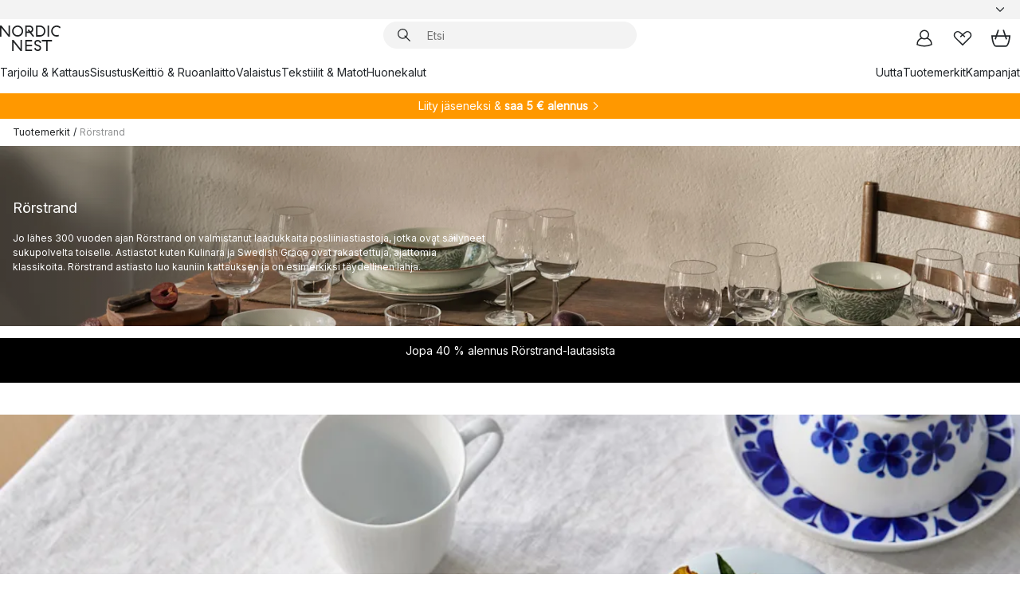

--- FILE ---
content_type: text/html; charset=utf-8
request_url: https://www.nordicnest.fi/tuotemerkit/rorstrand/?collection=Pli+Blanc
body_size: 79917
content:
<!DOCTYPE html><html lang="fi-FI"><head><script>(function(w,i,g){w[g]=w[g]||[];if(typeof w[g].push=='function')w[g].push(i)})
(window,'GTM-WRL99SXS','google_tags_first_party');</script><script>(function(w,d,s,l){w[l]=w[l]||[];(function(){w[l].push(arguments);})('set', 'developer_id.dY2E1Nz', true);
		var f=d.getElementsByTagName(s)[0],
		j=d.createElement(s);j.async=true;j.src='/securemetrics/';
		f.parentNode.insertBefore(j,f);
		})(window,document,'script','dataLayer');</script><meta name="viewport" content="width=device-width, initial-scale=1"/><link rel="preload" as="image" imageSrcSet="/assets/contentful/p7vzp7ftmsr1/bqUeqhcPbcpFOuOAHZUzZ/c45e36fc1bd082df44e36b49ec62a631/VidaMuseum_45.jpg?preset=medium 960w,/assets/contentful/p7vzp7ftmsr1/bqUeqhcPbcpFOuOAHZUzZ/c45e36fc1bd082df44e36b49ec62a631/VidaMuseum_45.jpg?preset=medium&amp;dpr=1.5 1440w,/assets/contentful/p7vzp7ftmsr1/bqUeqhcPbcpFOuOAHZUzZ/c45e36fc1bd082df44e36b49ec62a631/VidaMuseum_45.jpg?preset=medium&amp;dpr=2 1920w" imageSizes="40vw"/><script type="module" src="/static/runtime.1c6cd4d0e538c820.js" async=""></script><script type="module" src="/static/main.1e5554d967e43fd3.js" async=""></script><script type="module" src="/static/vendor.7f95a0690cc7c913.js" async=""></script><meta name="theme-color" content="#000"/><title>Rörstrand - Osta Rörstrand astiasto → NordicNest.fi</title><meta data-excite="true" property="og:title" content="Rörstrand - Osta Rörstrand astiasto → NordicNest.fi"/><meta data-excite="true" name="robots" content="index,follow"/><meta data-excite="true" name="description" content="Täältä löydät laadukkaat &amp; klassiset astiat merkiltä Rörstrand parhaaseen hintaan! ✓ Ilmainen toimitus yli 89 €* tilauksille ✓ 30 päivän avoin kauppa"/><meta data-excite="true" property="og:description" content="Täältä löydät laadukkaat &amp; klassiset astiat merkiltä Rörstrand parhaaseen hintaan! ✓ Ilmainen toimitus yli 89 €* tilauksille ✓ 30 päivän avoin kauppa"/><link rel="canonical" href="https://www.nordicnest.fi/tuotemerkit/rorstrand/" data-excite="true"/><link rel="og:url" href="https://www.nordicnest.fi/tuotemerkit/rorstrand/?collection=Pli+Blanc" data-excite="true"/><link rel="manifest" href="/webappmanifest" crossorigin="use-credentials"/></head><script type="text/javascript">window.dataLayer = window.dataLayer || [];

            function gtag(){ dataLayer.push(arguments); }
            
            // Set default consent to 'denied' as a placeholder
            
            // Determine actual values based on customer's own requirements
            
            gtag('consent', 'default', {
            
            'ad_storage': 'denied',
            
            'ad_user_data': 'denied',
            
            'ad_personalization': 'denied',
            
            'analytics_storage': 'denied',
            
            'wait_for_update': 500
            
            });
            
            gtag('set', 'ads_data_redaction', true);</script><script id="CookieConsent" type="text/javascript" data-culture="FI" src="https://policy.app.cookieinformation.com/uc.js" data-gcm-version="2.0"></script><link rel="stylesheet" href="/static/main.ce45a92616384d33.css"/><link rel="stylesheet" href="/static/vendor.c7c4a3e591ac7730.css"/><script>(function(w,d,s,l,i){w[l]=w[l]||[];w[l].push({'gtm.start':
new Date().getTime(),event:'gtm.js'});var f=d.getElementsByTagName(s)[0],
j=d.createElement(s),dl=l!='dataLayer'?'&l='+l:'';j.defer=true;j.src=
'https://www.googletagmanager.com/gtm.js?id='+i+dl;f.parentNode.insertBefore(j,f);
})(window,document,'script','dataLayer','GTM-WRL99SXS');</script><script>document.addEventListener('load',function(e) {  if (e.target instanceof HTMLImageElement){ e.target.style.opacity = '1'}},{ capture: true });</script><div id="container"><style data-glitz="">.a{color:inherit}.b{background-color:#F3F3F3}</style><div class="a b"><style data-glitz="">.c{z-index:6}.d{height:24px}.e{position:relative}.f{align-items:center;-webkit-box-align:center}.g{grid-template-columns:1fr auto 1fr;-ms-grid-columns:1fr auto 1fr}.h{grid-template-areas:"left center right"}.i{display:-ms-grid;display:grid}.k{width:100%}.o{padding-right:16px}.p{padding-left:16px}@media (min-width: 1281px){.j{height:30px}.l{max-width:1440px}.m{margin-right:auto}.n{margin-left:auto}.q{padding-right:40px}.r{padding-left:40px}}</style><div class="c d e f g h i j k l m n o p q r"><style data-glitz="">.s{max-width:500px}.t{justify-content:center;-webkit-box-pack:center}.u{height:inherit}.v{display:-webkit-box;display:-moz-box;display:-ms-flexbox;display:-webkit-flex;display:flex}.w{grid-area:center}</style><div class="s k t u v w e"><style data-glitz="">.x{gap:8px}.y{font-size:12px}.z{pointer-events:none}.a0{will-change:transform, opacity}.a1{transform:translateY(50%)}.a2{bottom:0}.a3{position:absolute}.a4{opacity:0}</style><div class="a x y t f v u z a0 a1 a2 a3 a4"><style data-glitz="">.a5{width:24px}.a6{color:#ff9800}.a7{min-width:1.5em}.a8{min-height:1.5em}.a9{display:block}</style><svg xmlns="http://www.w3.org/2000/svg" fill="none" stroke="currentColor" stroke-linecap="square" stroke-width="1.5" viewBox="0 0 24 24" class="d a5 a6 a7 a8 a9"><path d="m4.5 11.25 5.25 5.25 9-9"></path></svg><style data-glitz="">.aa{white-space:nowrap}.ab{margin-bottom:0}.ae{line-height:1.7142857142857142}@media (min-width: 1281px){.ac{margin-bottom:0}}</style><p class="aa y ab ac ae">★ ★ ★ ★ ★ 4.5 / 5 TRUSTPILOT</p></div><div class="a x y t f v u z a0 a1 a2 a3 a4"><svg xmlns="http://www.w3.org/2000/svg" fill="none" stroke="currentColor" stroke-linecap="square" stroke-width="1.5" viewBox="0 0 24 24" class="d a5 a6 a7 a8 a9"><path d="m4.5 11.25 5.25 5.25 9-9"></path></svg><p class="aa y ab ac ae"><span>3</span><span>0 PÄIVÄN PALAUTUSOIKEUS </span></p></div><div class="a x y t f v u z a0 a1 a2 a3 a4"><svg xmlns="http://www.w3.org/2000/svg" fill="none" stroke="currentColor" stroke-linecap="square" stroke-width="1.5" viewBox="0 0 24 24" class="d a5 a6 a7 a8 a9"><path d="m4.5 11.25 5.25 5.25 9-9"></path></svg><p class="aa y ab ac ae">ILMAINEN TOIMITUS YLI 79€ TILAUKSILLE</p></div><div class="a x y t f v u z a0 a1 a2 a3 a4"><svg xmlns="http://www.w3.org/2000/svg" fill="none" stroke="currentColor" stroke-linecap="square" stroke-width="1.5" viewBox="0 0 24 24" class="d a5 a6 a7 a8 a9"><path d="m4.5 11.25 5.25 5.25 9-9"></path></svg><p class="aa y ab ac ae"><style data-glitz="">.ag{text-decoration:underline}.af:hover{text-decoration:underline}.ai:hover{color:inherit}.ah:visited{color:inherit}</style><a class="af ag ah ai a" data-spa-link="true" href="/minun-sivut/asiakasklubi/">LIITY JÄSENEKSI</a><span> - SAA 5 € ALENNUS</span></p></div><div class="a x y t f v u z a0 a1 a2 a3 a4"><svg xmlns="http://www.w3.org/2000/svg" fill="none" stroke="currentColor" stroke-linecap="square" stroke-width="1.5" viewBox="0 0 24 24" class="d a5 a6 a7 a8 a9"><path d="m4.5 11.25 5.25 5.25 9-9"></path></svg><p class="aa y ab ac ae"><a class="af ag ah ai a" data-spa-link="true" href="/minun-sivut/asiakasklubi/">JÄSENENÄ SAAT 2 % BONUSTA KAIKISTA OSTOKSISTA*</a></p></div></div><style data-glitz="">.aj{justify-self:end;-ms-grid-column-align:end}.ak{grid-area:right}.al{height:100%}.am{font-size:14px}.an{text-transform:capitalize}.ao{flex-direction:column;-webkit-box-orient:vertical;-webkit-box-direction:normal}</style><div value="fi-FI" options="" class="aj ak al am an ao v"><input type="hidden" value="fi-FI"/><style data-glitz="">.ap{border-bottom-color:transparent}.aq{border-bottom-style:solid}.ar{border-bottom-width:0}.as{border-top-color:transparent}.at{border-top-style:solid}.au{border-top-width:0}.av{border-right-color:transparent}.aw{border-right-style:solid}.ax{border-right-width:0}.ay{border-left-color:transparent}.az{border-left-style:solid}.b0{border-left-width:0}.bd{background-color:transparent}.be{font-weight:bold}.bf{padding-right:0}.bg{padding-left:0}.bh{line-height:24px}.bi{padding-bottom:3px}.bj{padding-top:3px}.bk{z-index:4}.bl{cursor:pointer}.bm{justify-content:space-between;-webkit-box-pack:justify}.bn{user-select:none;-webkit-user-select:none;-ms-user-select:none}.bo{font-variant:inherit}.bp{font-style:inherit}@media (min-width: 1281px){.b1{border-bottom-color:transparent}.b2{border-bottom-style:solid}.b3{border-bottom-width:0}.b4{border-top-color:transparent}.b5{border-top-style:solid}.b6{border-top-width:0}.b7{border-right-color:transparent}.b8{border-right-style:solid}.b9{border-right-width:0}.ba{border-left-color:transparent}.bb{border-left-style:solid}.bc{border-left-width:0}}</style><button id=":Rehc:-button" role="combobox" aria-haspopup="listbox" aria-expanded="false" aria-controls=":Rehc:-listbox" aria-label="Missing translation for selectAnOption" tabindex="0" class="ap aq ar as at au av aw ax ay az b0 b1 b2 b3 b4 b5 b6 b7 b8 b9 ba bb bc bd be bf bg bh y bi bj al bk bl f bm v a bn bo bp"><style data-glitz="">.bq{font-weight:500}.br{overflow:hidden}.bs{text-overflow:ellipsis}</style><span class="al bq k f v br bs aa"></span><style data-glitz="">.bt{margin-left:8px}.bu{flex-shrink:0}.bv{width:1.5em}.bw{height:1.5em}</style><svg xmlns="http://www.w3.org/2000/svg" fill="none" viewBox="0 0 24 24" aria-hidden="true" class="y bt bu bv bw a9"><path stroke="currentColor" stroke-linecap="round" stroke-linejoin="round" stroke-width="1.5" d="m6 9 6 6 6-6"></path></svg></button><style data-glitz="">.bx{z-index:5}</style><div class="bx e"></div></div></div></div><style data-glitz="">.by{z-index:3}.bz{top:-1px}.c0{background-color:#FFFFFF}.c1{position:-webkit-sticky;position:sticky}.c2{height:auto}.c3{align-items:inherit;-webkit-box-align:inherit}</style><header class="by bz c0 c1 c2 c3 ao"><style data-glitz="">@media (min-width: 1281px){.c4{height:66px}}</style><div class="e bm f g i c4 q r k l m n"><style data-glitz="">.c5{justify-self:flex-start}</style><div class="c5 f v"><style data-glitz="">.c7{text-decoration:none}.c6:hover{text-decoration:none}</style><a aria-label="Etusivu" class="ah ai c6 c7 a" data-spa-link="true" href="/tuotemerkit/rorstrand/?collection=Pli+Blanc"><style data-glitz="">.c8{height:32px}.c9{width:auto}</style><svg xmlns="http://www.w3.org/2000/svg" viewBox="0 0 114.24 48" class="c8 c9 a9"><path d="M87.093 48V29.814h-8.185V27.13h19.078v2.684h-8.215V48Zm-17.823-.239a6.4 6.4 0 0 1-1.92-.8 6.1 6.1 0 0 1-1.637-1.535 7 7 0 0 1-1.115-2.4l2.351-1.253a4.9 4.9 0 0 0 1.458 2.639 4.1 4.1 0 0 0 2.8.91 3.93 3.93 0 0 0 2.559-.776 2.72 2.72 0 0 0 .952-2.236 2.8 2.8 0 0 0-.312-1.386 3 3 0 0 0-.834-.939 4.6 4.6 0 0 0-1.175-.626q-.654-.238-1.369-.478-1.012-.328-2.112-.759A8.4 8.4 0 0 1 66.9 37a5.5 5.5 0 0 1-1.488-1.714 5.06 5.06 0 0 1-.581-2.519 5.5 5.5 0 0 1 .506-2.4 5.15 5.15 0 0 1 1.369-1.774 6 6 0 0 1 2.012-1.093 7.7 7.7 0 0 1 2.4-.372 6.5 6.5 0 0 1 4.167 1.342 7.07 7.07 0 0 1 2.381 3.667l-2.531 1.013a4.5 4.5 0 0 0-1.517-2.563 4.17 4.17 0 0 0-2.559-.775 3.67 3.67 0 0 0-2.649.864 2.83 2.83 0 0 0-.893 2.117 2.5 2.5 0 0 0 .312 1.3 3 3 0 0 0 .863.91 5.8 5.8 0 0 0 1.31.67q.759.284 1.622.581 1.221.417 2.277.88a7 7 0 0 1 1.83 1.133 4.8 4.8 0 0 1 1.221 1.625 5.5 5.5 0 0 1 .446 2.326 6.1 6.1 0 0 1-.5 2.578 5.2 5.2 0 0 1-1.355 1.8 5.5 5.5 0 0 1-1.965 1.058 7.9 7.9 0 0 1-2.345.346 8.6 8.6 0 0 1-1.964-.239ZM38.822 48l-13.3-16.547V48H22.84V27.13h2.678l13.3 16.577V27.13H41.5V48Zm8.905 0V27.13h12.8v2.683H50.406v6.411h10.119v2.683H50.406v6.41h10.119V48Zm14.54-26.453-6.059-7.533h-5.8v6.857h-2.682V0h8.007a7.4 7.4 0 0 1 2.8.522 6.7 6.7 0 0 1 2.217 1.461A6.9 6.9 0 0 1 62.221 4.2a7.2 7.2 0 0 1 .536 2.8 7 7 0 0 1-1 3.757 6.7 6.7 0 0 1-2.693 2.474l5.331 6.6-2.129 1.712ZM50.406 11.33h3.66L52.22 9.022l2.08-1.669 2.976 3.708A4.2 4.2 0 0 0 59.3 9.54a4.23 4.23 0 0 0 .774-2.534 4.35 4.35 0 0 0-.343-1.744 4.3 4.3 0 0 0-.931-1.371A4.2 4.2 0 0 0 57.415 3a4.5 4.5 0 0 0-1.681-.313h-5.328Zm52.406 8.75a10 10 0 0 1-3.259-2.191 10.4 10.4 0 0 1-2.188-3.309 10.6 10.6 0 0 1-.8-4.145 10.6 10.6 0 0 1 .8-4.144 10.4 10.4 0 0 1 2.188-3.309 9.9 9.9 0 0 1 3.273-2.191A10.5 10.5 0 0 1 106.918 0a9.9 9.9 0 0 1 4.048.805 12 12 0 0 1 3.274 2.146l-1.22 2.534a10 10 0 0 0-.9-.833 10.5 10.5 0 0 0-1.768-1.165 7.54 7.54 0 0 0-3.556-.8 7.8 7.8 0 0 0-2.991.567 7.2 7.2 0 0 0-2.4 1.579 7.3 7.3 0 0 0-1.591 2.445 8.35 8.35 0 0 0-.581 3.16 8.35 8.35 0 0 0 .581 3.161 7.3 7.3 0 0 0 1.591 2.444 7.2 7.2 0 0 0 2.4 1.58 7.8 7.8 0 0 0 2.991.567 9.6 9.6 0 0 0 1.859-.179 8.5 8.5 0 0 0 1.98-.686l.476 2.684a17 17 0 0 1-2.262.656 10.37 10.37 0 0 1-6.042-.581Zm-13.054.791V0h2.678v20.87Zm-21.665 0V0h7.143a10.7 10.7 0 0 1 4.107.79 10.2 10.2 0 0 1 3.3 2.176 9.9 9.9 0 0 1 2.188 3.294 10.9 10.9 0 0 1 .789 4.174 10.9 10.9 0 0 1-.789 4.174 10 10 0 0 1-2.185 3.292 10.2 10.2 0 0 1-3.3 2.176 10.7 10.7 0 0 1-4.107.79Zm2.678-2.684h4.464a8.3 8.3 0 0 0 3.081-.566 7.2 7.2 0 0 0 2.44-1.595 7.4 7.4 0 0 0 1.607-2.46 8.3 8.3 0 0 0 .581-3.13 8.2 8.2 0 0 0-.581-3.116 7.26 7.26 0 0 0-4.047-4.055 8.1 8.1 0 0 0-3.081-.581h-4.464ZM15.982 20.87 2.678 4.323V20.87H0V0h2.678l13.3 16.577V0h2.678v20.87Zm13.074-.791a9.96 9.96 0 0 1-5.491-5.5 10.8 10.8 0 0 1-.789-4.145 10.8 10.8 0 0 1 .789-4.144 9.95 9.95 0 0 1 5.491-5.5A10.7 10.7 0 0 1 33.194 0a10.85 10.85 0 0 1 4.152.791 9.9 9.9 0 0 1 3.3 2.19 10.2 10.2 0 0 1 2.173 3.31 10.8 10.8 0 0 1 .789 4.144 10.8 10.8 0 0 1-.789 4.145 10.2 10.2 0 0 1-2.173 3.309 9.9 9.9 0 0 1-3.3 2.191 10.8 10.8 0 0 1-4.152.79 10.7 10.7 0 0 1-4.138-.791M30.1 3.264a7.19 7.19 0 0 0-4.063 4.07 8.2 8.2 0 0 0-.58 3.1 8.2 8.2 0 0 0 .58 3.1A7.18 7.18 0 0 0 30.1 17.6a8.53 8.53 0 0 0 6.191 0 7.18 7.18 0 0 0 4.063-4.069 8.2 8.2 0 0 0 .581-3.1 8.2 8.2 0 0 0-.581-3.1 7.19 7.19 0 0 0-4.063-4.07 8.53 8.53 0 0 0-6.191 0Z" style="fill:#1e2022"></path></svg></a></div><style data-glitz="">.ca{transition-timing-function:ease-out}.cb{transition-duration:200ms}.cc{transition-property:background, box-shadow;-webkit-transition-property:background, box-shadow;-moz-transition-property:background, box-shadow}.cd{z-index:1}@media (min-width: 1281px){.ce{width:400px}.cf{align-items:center;-webkit-box-align:center}}</style><form role="search" class="ca cb cc k e cd v ce cf" action=""><style data-glitz="">.cg{border-bottom-width:thin}.ch{border-top-width:thin}.ci{border-right-width:thin}.cj{border-left-width:thin}.ck{height:34px}.cl{border-radius:50px}.cq{transition-property:background-color;-webkit-transition-property:background-color;-moz-transition-property:background-color}@media (max-width: 1280px){.cm{border-bottom-color:transparent}.cn{margin-bottom:8px}.co{margin-right:12px}.cp{margin-left:12px}}</style><div class="b aq ap cg at as ch aw av ci az ay cj ck cd k f v cl cm cn co cp ca cb cq"><style data-glitz="">.cr{padding-bottom:0}.cs{padding-top:0}.ct{border-radius:0}.cu{text-transform:initial}.d1{font-size:16px}.d2{transition-property:color, background, opacity, border-color;-webkit-transition-property:color, background, opacity, border-color;-moz-transition-property:color, background, opacity, border-color}.d3{border-bottom-width:1px}.d4{border-top-width:1px}.d5{border-right-width:1px}.d6{border-left-width:1px}@media (hover: hover){.cv:hover{border-bottom-color:transparent}.cw:hover{border-top-color:transparent}.cx:hover{border-right-color:transparent}.cy:hover{border-left-color:transparent}.cz:hover{background-color:transparent}.d0:hover{color:inherit}}</style><button tabindex="0" type="submit" aria-label="Hae" data-test-id="quick-search-btn" class="bt cr cs bf bg bu ct a bd cu f t v cv cw cx cy cz d0 bh d1 ca cb d2 ap aq d3 as at d4 av aw d5 ay az d6 bn bo bp"><style data-glitz="">.d7{margin-bottom:8px}.d8{margin-top:8px}.d9{margin-right:8px}.da{height:16px}.db{width:16px}</style><svg xmlns="http://www.w3.org/2000/svg" viewBox="0 0 26.414 26.414" class="d7 d8 d9 bt da db a9"><defs><style>.search_svg__a{fill:none;stroke:#1e2022;stroke-linecap:square;stroke-miterlimit:10;stroke-width:2px}</style></defs><g transform="translate(1 1)"><circle cx="9.5" cy="9.5" r="9.5" class="search_svg__a"></circle><path d="m14 14 10 10" class="search_svg__a"></path></g></svg></button><style data-glitz="">.dd{flex-grow:1;-webkit-box-flex:1}.dj{border-bottom-style:none}.dk{border-top-style:none}.dl{border-right-style:none}.dm{border-left-style:none}.dn{padding-left:12px}.dc::-webkit-search-cancel-button{display:none}.de:focus{outline-style:none}.df:focus{border-bottom-style:none}.dg:focus{border-top-style:none}.dh:focus{border-right-style:none}.di:focus{border-left-style:none}</style><input tabindex="0" aria-label="Etsi" aria-disabled="false" role="combobox" type="search" autoComplete="off" aria-autocomplete="list" aria-activedescendant="-1-item-" aria-expanded="false" aria-controls="suggestions" aria-owns="suggestions" placeholder="Etsi" data-test-id="quick-search-input" class="dc dd de df dg dh di dj dk dl dm bd u k dn am" name="q" value=""/><style data-glitz="">.do{visibility:hidden}</style><button type="button" tabindex="0" aria-label="SULJE" class="d9 cr cs bf bg bu do ct a bd cu f t v cv cw cx cy cz d0 bh d1 ca cb d2 ap aq d3 as at d4 av aw d5 ay az d6 bn bo bp"><svg xmlns="http://www.w3.org/2000/svg" viewBox="0 0 32 32" class="d7 d8 d9 bt da db a9"><path fill="none" stroke="currentColor" stroke-linecap="square" stroke-miterlimit="10" stroke-width="2" d="m16 16-8.657 8.656L16 16 7.343 7.343 16 16l8.656-8.657L16 16l8.657 8.657z"></path></svg></button></div><style data-glitz="">.dp{left:12px}.dq{top:40px}.dr{width:calc(100% - 24px)}.ds{border-radius:16px}.dv{transition-property:border-color, box-shadow;-webkit-transition-property:border-color, box-shadow;-moz-transition-property:border-color, box-shadow}.dw{height:0}.dx{background-color:white}@media (min-width: 1281px){.dt{left:0}.du{width:100%}}</style><div class="dp dq dr a3 ar aq ap au at as ax aw av b0 az ay ds dt du ca cb dv dw br dx b6"><style data-glitz="">.dy{padding-bottom:16px}.dz{padding-top:8px}</style><div class="dy dz"></div></div></form><style data-glitz="">.e0{justify-self:flex-end}</style><div class="e0 f v"><style data-glitz="">.e1{padding-bottom:11px}.e2{padding-top:11px}.e3{padding-right:11px}.e4{padding-left:11px}</style><a aria-label="Minun sivut" data-test-id="my-pages-button" class="ct a bd cu f t v cv cw cx cy cz d0 bh d1 e1 e2 e3 e4 ca cb d2 ap aq d3 as at d4 av aw d5 ay az d6 ai c6 c7" data-spa-link="true" href=""><svg xmlns="http://www.w3.org/2000/svg" viewBox="0 0 32 32" data-test-id="my-pages-link" class="bv bw a9"><defs><style>.user_svg__a{fill:none;stroke:#1e2022;stroke-miterlimit:10;stroke-width:2px}</style></defs><circle cx="7" cy="7" r="7" class="user_svg__a" transform="translate(9 3)"></circle><path d="M12.007 15.645A11.44 11.44 0 0 0 4 26.375 27 27 0 0 0 16 29a27 27 0 0 0 12-2.625 11.44 11.44 0 0 0-8-10.73" class="user_svg__a"></path></svg></a><style data-glitz="">.e5{overflow:visible}</style><a aria-label="Omat suosikit" class="e5 e ct a bd cu f t v cv cw cx cy cz d0 bh d1 e1 e2 e3 e4 ca cb d2 ap aq d3 as at d4 av aw d5 ay az d6 ai c6 c7" data-spa-link="true" href=""><svg xmlns="http://www.w3.org/2000/svg" fill="none" viewBox="0 0 32 32" data-test-id="my-wishlist-link" class="bv bw a9"><path stroke="currentColor" stroke-linecap="square" stroke-miterlimit="10" stroke-width="2" d="m13 13 7.071-6.317a5.866 5.866 0 0 1 8.225 0 5.7 5.7 0 0 1 0 8.127L15.959 27 3.7 14.81a5.7 5.7 0 0 1 0-8.127 5.866 5.866 0 0 1 8.225 0S16.582 10.533 19 13"></path></svg></a><button aria-label="Ostoskori" title="Ostoskassissasi on 0 tavaraa" data-test-id="header-cart-icon" class="e5 e ct a bd cu f t v cv cw cx cy cz d0 bh d1 e1 e2 e3 e4 ca cb d2 ap aq d3 as at d4 av aw d5 ay az d6 bn bo bp"><svg xmlns="http://www.w3.org/2000/svg" fill="none" viewBox="0 0 28.138 25.265" data-test-id="minicart-link" class="bv bw a9"><g stroke="currentColor" stroke-linecap="square" stroke-miterlimit="10" stroke-width="2"><path d="m18.069 1.265 4 12M10.069 1.265l-4 12M1.069 9.265h26s-1 15-6 15h-14c-5 0-6-15-6-15Z"></path></g></svg></button></div></div><style data-glitz="">.e6{min-height:44px}</style><nav class="e6 k dy dz"><div class="bm v q r k l m n"><style data-glitz="">.e7{gap:24px}.e8{list-style:none}.e9{margin-top:0}.ea{margin-right:0}.eb{margin-left:0}</style><ul class="e7 v e8 cr cs bf bg ab e9 ea eb"><li><a data-test-id="product-category-tabs" class="af aa a9 bq am ah ai c7 a" data-spa-link="true" href="/tarjoilu--kattaus/">Tarjoilu &amp; Kattaus</a></li><li><a data-test-id="product-category-tabs" class="af aa a9 bq am ah ai c7 a" data-spa-link="true" href="/sisustus/">Sisustus</a></li><li><a data-test-id="product-category-tabs" class="af aa a9 bq am ah ai c7 a" data-spa-link="true" href="/keittio--ruoanlaitto/">Keittiö &amp; Ruoanlaitto</a></li><li><a data-test-id="product-category-tabs" class="af aa a9 bq am ah ai c7 a" data-spa-link="true" href="/valaistus/">Valaistus</a></li><li><a data-test-id="product-category-tabs" class="af aa a9 bq am ah ai c7 a" data-spa-link="true" href="/tekstiilit--matot/">Tekstiilit &amp; Matot</a></li><li><a data-test-id="product-category-tabs" class="af aa a9 bq am ah ai c7 a" data-spa-link="true" href="/huonekalut/">Huonekalut</a></li></ul><ul class="e7 v e8 cr cs bf bg ab e9 ea eb"><li><a class="bq af aa a9 am ah ai c7 a" data-spa-link="true" href="/uutta/">Uutta</a></li><li><a class="bq af aa a9 am ah ai c7 a" data-spa-link="true" href="/tuotemerkit/">Tuotemerkit</a></li><li><a class="bq af aa a9 am ah ai c7 a" data-spa-link="true" href="/kampanjat/">Kampanjat</a></li></ul></div></nav></header><div style="display:contents"><style data-glitz="">.ee{width:440px}.ef{top:0}.eg{left:100%}.eh{will-change:transform}.ei{max-width:100%}.ej{position:fixed}@media (min-width: 1281px){.ec{display:none}.ed{width:auto}}</style><div class="c0 br ec ed ee a2 ef eg eh ei ao v ej"><style data-glitz="">.ek{padding-bottom:4px}.el{padding-top:4px}</style><div class="ek el a9 e"><style data-glitz="">.em{transform:translate(-50%, -50%)}.en{top:50%}.eo{left:50%}</style><svg xmlns="http://www.w3.org/2000/svg" viewBox="0 0 114.24 48" class="em en eo a3 c8 c9 a9"><path d="M87.093 48V29.814h-8.185V27.13h19.078v2.684h-8.215V48Zm-17.823-.239a6.4 6.4 0 0 1-1.92-.8 6.1 6.1 0 0 1-1.637-1.535 7 7 0 0 1-1.115-2.4l2.351-1.253a4.9 4.9 0 0 0 1.458 2.639 4.1 4.1 0 0 0 2.8.91 3.93 3.93 0 0 0 2.559-.776 2.72 2.72 0 0 0 .952-2.236 2.8 2.8 0 0 0-.312-1.386 3 3 0 0 0-.834-.939 4.6 4.6 0 0 0-1.175-.626q-.654-.238-1.369-.478-1.012-.328-2.112-.759A8.4 8.4 0 0 1 66.9 37a5.5 5.5 0 0 1-1.488-1.714 5.06 5.06 0 0 1-.581-2.519 5.5 5.5 0 0 1 .506-2.4 5.15 5.15 0 0 1 1.369-1.774 6 6 0 0 1 2.012-1.093 7.7 7.7 0 0 1 2.4-.372 6.5 6.5 0 0 1 4.167 1.342 7.07 7.07 0 0 1 2.381 3.667l-2.531 1.013a4.5 4.5 0 0 0-1.517-2.563 4.17 4.17 0 0 0-2.559-.775 3.67 3.67 0 0 0-2.649.864 2.83 2.83 0 0 0-.893 2.117 2.5 2.5 0 0 0 .312 1.3 3 3 0 0 0 .863.91 5.8 5.8 0 0 0 1.31.67q.759.284 1.622.581 1.221.417 2.277.88a7 7 0 0 1 1.83 1.133 4.8 4.8 0 0 1 1.221 1.625 5.5 5.5 0 0 1 .446 2.326 6.1 6.1 0 0 1-.5 2.578 5.2 5.2 0 0 1-1.355 1.8 5.5 5.5 0 0 1-1.965 1.058 7.9 7.9 0 0 1-2.345.346 8.6 8.6 0 0 1-1.964-.239ZM38.822 48l-13.3-16.547V48H22.84V27.13h2.678l13.3 16.577V27.13H41.5V48Zm8.905 0V27.13h12.8v2.683H50.406v6.411h10.119v2.683H50.406v6.41h10.119V48Zm14.54-26.453-6.059-7.533h-5.8v6.857h-2.682V0h8.007a7.4 7.4 0 0 1 2.8.522 6.7 6.7 0 0 1 2.217 1.461A6.9 6.9 0 0 1 62.221 4.2a7.2 7.2 0 0 1 .536 2.8 7 7 0 0 1-1 3.757 6.7 6.7 0 0 1-2.693 2.474l5.331 6.6-2.129 1.712ZM50.406 11.33h3.66L52.22 9.022l2.08-1.669 2.976 3.708A4.2 4.2 0 0 0 59.3 9.54a4.23 4.23 0 0 0 .774-2.534 4.35 4.35 0 0 0-.343-1.744 4.3 4.3 0 0 0-.931-1.371A4.2 4.2 0 0 0 57.415 3a4.5 4.5 0 0 0-1.681-.313h-5.328Zm52.406 8.75a10 10 0 0 1-3.259-2.191 10.4 10.4 0 0 1-2.188-3.309 10.6 10.6 0 0 1-.8-4.145 10.6 10.6 0 0 1 .8-4.144 10.4 10.4 0 0 1 2.188-3.309 9.9 9.9 0 0 1 3.273-2.191A10.5 10.5 0 0 1 106.918 0a9.9 9.9 0 0 1 4.048.805 12 12 0 0 1 3.274 2.146l-1.22 2.534a10 10 0 0 0-.9-.833 10.5 10.5 0 0 0-1.768-1.165 7.54 7.54 0 0 0-3.556-.8 7.8 7.8 0 0 0-2.991.567 7.2 7.2 0 0 0-2.4 1.579 7.3 7.3 0 0 0-1.591 2.445 8.35 8.35 0 0 0-.581 3.16 8.35 8.35 0 0 0 .581 3.161 7.3 7.3 0 0 0 1.591 2.444 7.2 7.2 0 0 0 2.4 1.58 7.8 7.8 0 0 0 2.991.567 9.6 9.6 0 0 0 1.859-.179 8.5 8.5 0 0 0 1.98-.686l.476 2.684a17 17 0 0 1-2.262.656 10.37 10.37 0 0 1-6.042-.581Zm-13.054.791V0h2.678v20.87Zm-21.665 0V0h7.143a10.7 10.7 0 0 1 4.107.79 10.2 10.2 0 0 1 3.3 2.176 9.9 9.9 0 0 1 2.188 3.294 10.9 10.9 0 0 1 .789 4.174 10.9 10.9 0 0 1-.789 4.174 10 10 0 0 1-2.185 3.292 10.2 10.2 0 0 1-3.3 2.176 10.7 10.7 0 0 1-4.107.79Zm2.678-2.684h4.464a8.3 8.3 0 0 0 3.081-.566 7.2 7.2 0 0 0 2.44-1.595 7.4 7.4 0 0 0 1.607-2.46 8.3 8.3 0 0 0 .581-3.13 8.2 8.2 0 0 0-.581-3.116 7.26 7.26 0 0 0-4.047-4.055 8.1 8.1 0 0 0-3.081-.581h-4.464ZM15.982 20.87 2.678 4.323V20.87H0V0h2.678l13.3 16.577V0h2.678v20.87Zm13.074-.791a9.96 9.96 0 0 1-5.491-5.5 10.8 10.8 0 0 1-.789-4.145 10.8 10.8 0 0 1 .789-4.144 9.95 9.95 0 0 1 5.491-5.5A10.7 10.7 0 0 1 33.194 0a10.85 10.85 0 0 1 4.152.791 9.9 9.9 0 0 1 3.3 2.19 10.2 10.2 0 0 1 2.173 3.31 10.8 10.8 0 0 1 .789 4.144 10.8 10.8 0 0 1-.789 4.145 10.2 10.2 0 0 1-2.173 3.309 9.9 9.9 0 0 1-3.3 2.191 10.8 10.8 0 0 1-4.152.79 10.7 10.7 0 0 1-4.138-.791M30.1 3.264a7.19 7.19 0 0 0-4.063 4.07 8.2 8.2 0 0 0-.58 3.1 8.2 8.2 0 0 0 .58 3.1A7.18 7.18 0 0 0 30.1 17.6a8.53 8.53 0 0 0 6.191 0 7.18 7.18 0 0 0 4.063-4.069 8.2 8.2 0 0 0 .581-3.1 8.2 8.2 0 0 0-.581-3.1 7.19 7.19 0 0 0-4.063-4.07 8.53 8.53 0 0 0-6.191 0Z" style="fill:#1e2022"></path></svg><style data-glitz="">.ep{float:right}</style><button class="ep ct a bd cu f t v cv cw cx cy cz d0 bh d1 e1 e2 e3 e4 ca cb d2 ap aq d3 as at d4 av aw d5 ay az d6 br e bn bo bp"><svg xmlns="http://www.w3.org/2000/svg" viewBox="0 0 32 32" class="bv bw a9"><path fill="none" stroke="currentColor" stroke-linecap="square" stroke-miterlimit="10" stroke-width="2" d="m16 16-8.657 8.656L16 16 7.343 7.343 16 16l8.656-8.657L16 16l8.657 8.657z"></path></svg></button></div><style data-glitz="">.eq{grid-template-columns:repeat(2, 1fr);-ms-grid-columns:repeat(2, 1fr)}</style><div class="eq i"><style data-glitz="">.es{padding-bottom:12px}.et{padding-top:12px}.eu{transition-duration:300ms}.ev{padding-right:23px}.ew{padding-left:23px}.ex{color:black}.f4{border-bottom-color:#bbbcbc}.f5{border-top-color:#bbbcbc}.f6{border-right-color:#bbbcbc}.f7{border-left-color:#bbbcbc}.er:focus-visible{outline-offset:-2px}@media (hover: hover){.ey:hover{border-bottom-color:#bbbcbc}.ez:hover{border-top-color:#bbbcbc}.f0:hover{border-right-color:#bbbcbc}.f1:hover{border-left-color:#bbbcbc}.f2:hover{background-color:#f5f5f5}.f3:hover{color:black}}</style><button class="c0 er es et ar au ax b0 cu cq eu bq am f t v bh ev ew ct ex ey ez f0 f1 f2 f3 ca f4 aq f5 at f6 aw f7 az bn bo bp">Tuotteet</button><style data-glitz="">.f8{background-color:#ebebeb}</style><button class="f8 er es et ar au ax b0 cu cq eu bq am f t v bh ev ew ct ex ey ez f0 f1 f2 f3 ca f4 aq f5 at f6 aw f7 az bn bo bp">Muut</button></div><style data-glitz="">.f9{overflow-x:hidden}</style><nav class="al f9 e dd"><style data-glitz="">.fa{will-change:opacity, transform}</style><div class="fa ao v a2 ef al k a3"><style data-glitz="">.fb{overflow-y:auto}.fc{-webkit-overflow-scrolling:touch}</style><ul class="fb fc e8 cr cs bf bg ab e9 ea eb"><style data-glitz="">@media (max-width: 1280px){.fd{border-bottom-style:solid}.fe{border-bottom-width:1px}.ff{border-bottom-color:#f5f5f5}}</style><li class="fd fe ff"><style data-glitz="">.fg{padding-right:24px}.fh{padding-left:24px}@media (max-width: 1280px){.fi{padding-bottom:16px}.fj{padding-top:16px}.fk{padding-right:24px}.fl{padding-left:24px}.fm{font-size:16px}.fn{font-weight:500}}</style><a data-test-id="sidebar-product-category" class="es et fg fh aa k f bm v fi fj fk fl fm fn ah ai c6 c7 a" data-spa-link="true" href="/tarjoilu--kattaus/">Tarjoilu &amp; Kattaus<style data-glitz="">.fo{transform:rotate(270deg)}</style><svg xmlns="http://www.w3.org/2000/svg" fill="none" viewBox="0 0 24 24" class="y fo bv bw a9"><path fill="currentColor" d="M4.943 9.75 6 8.693l6 6 6-6 1.058 1.057L12 16.808z"></path></svg></a></li><li class="fd fe ff"><a data-test-id="sidebar-product-category" class="es et fg fh aa k f bm v fi fj fk fl fm fn ah ai c6 c7 a" data-spa-link="true" href="/sisustus/">Sisustus<svg xmlns="http://www.w3.org/2000/svg" fill="none" viewBox="0 0 24 24" class="y fo bv bw a9"><path fill="currentColor" d="M4.943 9.75 6 8.693l6 6 6-6 1.058 1.057L12 16.808z"></path></svg></a></li><li class="fd fe ff"><a data-test-id="sidebar-product-category" class="es et fg fh aa k f bm v fi fj fk fl fm fn ah ai c6 c7 a" data-spa-link="true" href="/keittio--ruoanlaitto/">Keittiö &amp; Ruoanlaitto<svg xmlns="http://www.w3.org/2000/svg" fill="none" viewBox="0 0 24 24" class="y fo bv bw a9"><path fill="currentColor" d="M4.943 9.75 6 8.693l6 6 6-6 1.058 1.057L12 16.808z"></path></svg></a></li><li class="fd fe ff"><a data-test-id="sidebar-product-category" class="es et fg fh aa k f bm v fi fj fk fl fm fn ah ai c6 c7 a" data-spa-link="true" href="/valaistus/">Valaistus<svg xmlns="http://www.w3.org/2000/svg" fill="none" viewBox="0 0 24 24" class="y fo bv bw a9"><path fill="currentColor" d="M4.943 9.75 6 8.693l6 6 6-6 1.058 1.057L12 16.808z"></path></svg></a></li><li class="fd fe ff"><a data-test-id="sidebar-product-category" class="es et fg fh aa k f bm v fi fj fk fl fm fn ah ai c6 c7 a" data-spa-link="true" href="/tekstiilit--matot/">Tekstiilit &amp; Matot<svg xmlns="http://www.w3.org/2000/svg" fill="none" viewBox="0 0 24 24" class="y fo bv bw a9"><path fill="currentColor" d="M4.943 9.75 6 8.693l6 6 6-6 1.058 1.057L12 16.808z"></path></svg></a></li><li class="fd fe ff"><a data-test-id="sidebar-product-category" class="es et fg fh aa k f bm v fi fj fk fl fm fn ah ai c6 c7 a" data-spa-link="true" href="/huonekalut/">Huonekalut<svg xmlns="http://www.w3.org/2000/svg" fill="none" viewBox="0 0 24 24" class="y fo bv bw a9"><path fill="currentColor" d="M4.943 9.75 6 8.693l6 6 6-6 1.058 1.057L12 16.808z"></path></svg></a></li><style data-glitz="">.fp{color:#ffffff}.fq{background-color:#6c1519}.fr{margin-bottom:12px}</style><li class="fp fq fr"><style data-glitz="">.fs{padding-right:12px}.fu{gap:16px}.fv{flex-direction:row;-webkit-box-orient:horizontal;-webkit-box-direction:normal}.ft:hover{color:white}</style><a class="es et fs dn ft f fu t fv v al ah c6 c7 a" data-spa-link="true" href="/kampanjat/"><p class="ab am ac ae">Kampanjat</p><svg xmlns="http://www.w3.org/2000/svg" fill="none" viewBox="0 0 24 24" class="fo bv bw a9"><path fill="currentColor" d="M4.943 9.75 6 8.693l6 6 6-6 1.058 1.057L12 16.808z"></path></svg></a></li><style data-glitz="">.fw{padding-bottom:8px}.fx{padding-right:8px}.fy{padding-left:8px}.fz{grid-template-columns:repeat(3, minmax(0, 1fr));-ms-grid-columns:repeat(3, minmax(0, 1fr))}</style><li class="y fw dz fx fy k fz i"><a class="fw dz fs dn ao v f ah ai c6 c7 a" data-spa-link="true" href="/minun-sivut/"><style data-glitz="">.g0{object-fit:contain}.g1{width:28px}.g2{height:28px}.g3{transition-timing-function:ease-in}.g4{transition-property:opacity;-webkit-transition-property:opacity;-moz-transition-property:opacity}</style><img loading="lazy" height="32" width="32" src="/assets/contentful/p7vzp7ftmsr1/6Dv5NcRbiecSL4BHRkLZu2/564403beeebfb0475d7532f96f7e26ee/user.svg" class="g0 g1 g2 g3 cb g4 a4 ei"/><style data-glitz="">.g5{text-align:center}.g6{margin-top:12px}</style><div class="g5 g6 bs br aa c7">Omat sivut</div></a><a class="fw dz fs dn ao v f ah ai c6 c7 a" data-spa-link="true" href="/omat-suosikit/"><img loading="lazy" alt="" height="24" width="25" src="/assets/contentful/p7vzp7ftmsr1/4BCENhWV3QUyH3fOxk0HMK/cf76b3bf637272b8940f43ff998b27d2/heart_icon.svg" class="g0 g1 g2 g3 cb g4 a4 ei"/><div class="g5 g6 bs br aa c7">Omat suosikit</div></a><a class="fw dz fs dn ao v f ah ai c6 c7 a" data-spa-link="true" href="/asiakaspalvelu/"><img loading="lazy" height="26" width="28" src="/assets/contentful/p7vzp7ftmsr1/5U7VZK0g3BGd1pAhnnxh4F/cb81a86a5837bf258e89a7d3d9bd309c/nn-icon-service_2.svg" class="g0 g1 g2 g3 cb g4 a4 ei"/><div class="g5 g6 bs br aa c7">Asiakaspalvelu</div></a></li></ul></div><div class="fa ao v a2 ef al k a3"><ul class="fb fc e8 cr cs bf bg ab e9 ea eb"><li class="fd fe ff"><a data-test-id="sidebar-product-category" class="es et fg fh aa k f bm v fi fj fk fl fm fn ah ai c6 c7 a" data-spa-link="true" href="/uutta/">Uutta</a></li><li class="fd fe ff"><a data-test-id="sidebar-product-category" class="es et fg fh aa k f bm v fi fj fk fl fm fn ah ai c6 c7 a" data-spa-link="true" href="/tuotemerkit/">Tuotemerkit</a></li><li class="fd fe ff"><a data-test-id="sidebar-product-category" class="es et fg fh aa k f bm v fi fj fk fl fm fn ah ai c6 c7 a" data-spa-link="true" href="/kampanjat/">Kampanjat</a></li><li class="fd fe ff"><a data-test-id="sidebar-product-category" class="es et fg fh aa k f bm v fi fj fk fl fm fn ah ai c6 c7 a" data-spa-link="true" href="/inspiraatio-vinkit/">Inspiraatio &amp; vinkit<svg xmlns="http://www.w3.org/2000/svg" fill="none" viewBox="0 0 24 24" class="y fo bv bw a9"><path fill="currentColor" d="M4.943 9.75 6 8.693l6 6 6-6 1.058 1.057L12 16.808z"></path></svg></a></li><li class="fd fe ff"><a data-test-id="sidebar-product-category" class="es et fg fh aa k f bm v fi fj fk fl fm fn ah ai c6 c7 a" data-spa-link="true" href="/huone/">Huone<svg xmlns="http://www.w3.org/2000/svg" fill="none" viewBox="0 0 24 24" class="y fo bv bw a9"><path fill="currentColor" d="M4.943 9.75 6 8.693l6 6 6-6 1.058 1.057L12 16.808z"></path></svg></a></li><li class="fd fe ff"><a data-test-id="sidebar-product-category" class="es et fg fh aa k f bm v fi fj fk fl fm fn ah ai c6 c7 a" data-spa-link="true" href="/lahjavinkkeja/">Lahjavinkkejä</a></li><li class="fd fe ff"><a data-test-id="sidebar-product-category" class="es et fg fh aa k f bm v fi fj fk fl fm fn ah ai c6 c7 a" data-spa-link="true" href="/a-o/muumikauppa/">Muumikauppa</a></li><li class="fd fe ff"><a data-test-id="sidebar-product-category" class="es et fg fh aa k f bm v fi fj fk fl fm fn ah ai c6 c7 a" data-spa-link="true" href="/Bestseller/">Bestseller</a></li><li class="fd fe ff"><a data-test-id="sidebar-product-category" class="es et fg fh aa k f bm v fi fj fk fl fm fn ah ai c6 c7 a" data-spa-link="true" href="/minun-sivut/asiakasklubi/">Asiakasklubi</a></li><li class="fp fq fr"><a class="es et fs dn ft f fu t fv v al ah c6 c7 a" data-spa-link="true" href="/kampanjat/"><p class="ab am ac ae">Kampanjat</p><svg xmlns="http://www.w3.org/2000/svg" fill="none" viewBox="0 0 24 24" class="fo bv bw a9"><path fill="currentColor" d="M4.943 9.75 6 8.693l6 6 6-6 1.058 1.057L12 16.808z"></path></svg></a></li><li class="y fw dz fx fy k fz i"><a class="fw dz fs dn ao v f ah ai c6 c7 a" data-spa-link="true" href="/minun-sivut/"><img loading="lazy" height="32" width="32" src="/assets/contentful/p7vzp7ftmsr1/6Dv5NcRbiecSL4BHRkLZu2/564403beeebfb0475d7532f96f7e26ee/user.svg" class="g0 g1 g2 g3 cb g4 a4 ei"/><div class="g5 g6 bs br aa c7">Omat sivut</div></a><a class="fw dz fs dn ao v f ah ai c6 c7 a" data-spa-link="true" href="/omat-suosikit/"><img loading="lazy" alt="" height="24" width="25" src="/assets/contentful/p7vzp7ftmsr1/4BCENhWV3QUyH3fOxk0HMK/cf76b3bf637272b8940f43ff998b27d2/heart_icon.svg" class="g0 g1 g2 g3 cb g4 a4 ei"/><div class="g5 g6 bs br aa c7">Omat suosikit</div></a><a class="fw dz fs dn ao v f ah ai c6 c7 a" data-spa-link="true" href="/asiakaspalvelu/"><img loading="lazy" height="26" width="28" src="/assets/contentful/p7vzp7ftmsr1/5U7VZK0g3BGd1pAhnnxh4F/cb81a86a5837bf258e89a7d3d9bd309c/nn-icon-service_2.svg" class="g0 g1 g2 g3 cb g4 a4 ei"/><div class="g5 g6 bs br aa c7">Asiakaspalvelu</div></a></li></ul></div></nav><div class="es et o p f8 bm v"><style data-glitz="">.g7{text-transform:none}</style><a data-test-id="mobile-menu-my-pages-button" class="g7 x bg fw dz ct a bd f t v cv cw cx cy cz d0 bh y e3 ca cb d2 ap aq d3 as at d4 av aw d5 ay az d6 ai c6 c7" data-spa-link="true" href=""><svg xmlns="http://www.w3.org/2000/svg" viewBox="0 0 32 32" class="bv bw a9"><defs><style>.user_svg__a{fill:none;stroke:#1e2022;stroke-miterlimit:10;stroke-width:2px}</style></defs><circle cx="7" cy="7" r="7" class="user_svg__a" transform="translate(9 3)"></circle><path d="M12.007 15.645A11.44 11.44 0 0 0 4 26.375 27 27 0 0 0 16 29a27 27 0 0 0 12-2.625 11.44 11.44 0 0 0-8-10.73" class="user_svg__a"></path></svg><span class="d1">Kirjaudu sisään</span></a><style data-glitz="">.g8{display:-webkit-inline-box;display:-moz-inline-box;display:-ms-inline-flexbox;display:-webkit-inline-flex;display:inline-flex}</style><div class="y f g8 e"><style data-glitz="">.g9{min-width:100%}.ga{padding-bottom:7px}.gb{padding-top:7px}.gd{background-color:transparent;background-color:initial}.ge{font-weight:inherit}.gf{font-family:inherit}.gg{appearance:none;-webkit-appearance:none;-moz-appearance:none;-ms-appearance:none}.gc:focus{outline-width:0}</style><select class="y fg g9 bh ga gb ew de gc gd ar au ax b0 a ge bo bp gf gg"></select><style data-glitz="">.gh{right:0}</style><svg xmlns="http://www.w3.org/2000/svg" fill="none" viewBox="0 0 24 24" class="z gh a3 bv bw a9"><path fill="currentColor" d="M4.943 9.75 6 8.693l6 6 6-6 1.058 1.057L12 16.808z"></path></svg></div></div></div></div><div style="display:contents"><style data-glitz="">.gj{background-color:#FF9800}.gi:hover{color:#ffffff}</style><div class="gi fp gj ek el fx fy"><style data-glitz="">@media (min-width: 769px){.gk{max-width:1600px}.gl{margin-right:auto}.gm{margin-left:auto}}</style><div class="g3 cb g4 u t fv f v k gk gl gm"><style data-glitz="">.go{text-decoration-line:none;-webkit-text-decoration-line:none}.gn:hover{text-decoration-line:underline;-webkit-text-decoration-line:underline}</style><a class="gn x f v go am ah ai c6 c7 a" data-spa-link="true" href="/minun-sivut/asiakasklubi/"><style data-glitz="">@media (max-width: 1280px){.gp{text-align:center}.gq{margin-bottom:0}}</style><p class="ab gp gq ac ae am"><span>Liity jäseneksi &amp; </span><b>saa 5 € alennus</b></p><svg xmlns="http://www.w3.org/2000/svg" fill="none" viewBox="0 0 24 24" class="bu y fo bv bw a9"><path fill="currentColor" d="M4.943 9.75 6 8.693l6 6 6-6 1.058 1.057L12 16.808z"></path></svg></a></div></div></div><div><style data-glitz="">@media (min-width: 1281px){.gr{margin-bottom:16px}.gs{margin-top:16px}.gt{font-size:12px}}</style><div class="d7 d8 y fv f v gr gs gt o p q r k l m n"><style data-glitz="">.gu{font-weight:550}.gv{flex-wrap:wrap;-webkit-box-lines:multiple}</style><div class="gu gv fv f v"><style data-glitz="">.gw{margin-right:4px}.gx{color:#1e2022}</style><span class="eb gw gx"><a data-test-id="breadcrumb-link" class="c7 ah ai c6 a" data-spa-link="true" href="/tuotemerkit/">Tuotemerkit</a></span>/<style data-glitz="">.gy{color:#1e20227F}.gz{font-weight:normal}.h0{margin-left:4px}</style><span class="gy gz gw h0">Rörstrand</span></div></div><div class="e"><img loading="lazy" height="1175" width="6659" srcSet="/assets/contentful/p7vzp7ftmsr1/2kwGW7fFuatXi6N7l6D4mI/9fd02469a877e15668383a681695b36b/1074225__1074224__1074219__1074223_Floris_Gr_n_tallrik_27cm__tallrik_djup_22_cm__sk_l_50cl__tallrik_20cm_liggand.jpg?preset=medium 960w,/assets/contentful/p7vzp7ftmsr1/2kwGW7fFuatXi6N7l6D4mI/9fd02469a877e15668383a681695b36b/1074225__1074224__1074219__1074223_Floris_Gr_n_tallrik_27cm__tallrik_djup_22_cm__sk_l_50cl__tallrik_20cm_liggand.jpg?preset=medium&amp;dpr=1.5 1440w,/assets/contentful/p7vzp7ftmsr1/2kwGW7fFuatXi6N7l6D4mI/9fd02469a877e15668383a681695b36b/1074225__1074224__1074219__1074223_Floris_Gr_n_tallrik_27cm__tallrik_djup_22_cm__sk_l_50cl__tallrik_20cm_liggand.jpg?preset=medium&amp;dpr=2 1920w" src="/assets/contentful/p7vzp7ftmsr1/2kwGW7fFuatXi6N7l6D4mI/9fd02469a877e15668383a681695b36b/1074225__1074224__1074219__1074223_Floris_Gr_n_tallrik_27cm__tallrik_djup_22_cm__sk_l_50cl__tallrik_20cm_liggand.jpg?preset=medium&amp;dpr=2" class="k g3 cb g4 a4 c2 ei"/><style data-glitz="">.h1{background-color:rgba(0,0,0,0.2)}.h6{left:0}@media (min-width: 769px){.h4{background-color:transparent}.h5{background-image:-webkit-linear-gradient(90deg,rgba(0,0,0, 0.2) 0,transparent 700px,transparent);background-image:-moz-linear-gradient(90deg,rgba(0,0,0, 0.2) 0,transparent 700px,transparent);background-image:linear-gradient(90deg,rgba(0,0,0, 0.2) 0,transparent 700px,transparent)}}@media (min-width: 1281px){.h2{background-color:transparent}.h3{background-image:-webkit-linear-gradient(90deg,rgba(0,0,0, 0.2) 0,transparent 65%,transparent);background-image:-moz-linear-gradient(90deg,rgba(0,0,0, 0.2) 0,transparent 65%,transparent);background-image:linear-gradient(90deg,rgba(0,0,0, 0.2) 0,transparent 65%,transparent)}}</style><div class="h1 h2 h3 h4 h5 gh h6 a2 ef a3"><style data-glitz="">.h7{color:white}</style><div class="h7 gh h6 a2 ef t ao v a3 k l m n o p q r"><style data-glitz="">.h8{margin-bottom:24px}.h9{font-size:30px}@media (max-width: 1280px){.ha{margin-bottom:16px}.hb{font-size:18px}}</style><h1 class="h8 h9 ha hb">Rörstrand</h1><style data-glitz="">.hc{max-width:600px}@media (max-width: 1280px){.hd{font-size:12px}}</style><div class="am hc hd">Jo lähes 300 vuoden ajan Rörstrand on valmistanut laadukkaita posliiniastiastoja, jotka ovat säilyneet sukupolvelta toiselle. Astiastot kuten Kulinara ja Swedish Grace ovat rakastettuja, ajattomia klassikoita. Rörstrand astiasto luo kauniin kattauksen ja on esimerkiksi täydellinen lahja. </div></div></div></div><style data-glitz="">.he{height:15px}</style><div class="he"></div><style data-glitz="">.hf{border-bottom-color:#000000}.hg{border-top-color:#000000}.hh{border-right-color:#000000}.hi{border-left-color:#000000}.hj{background-color:#000000}@media (hover: hover){.hk:hover{border-bottom-color:#000000}.hl:hover{border-top-color:#000000}.hm:hover{border-right-color:#000000}.hn:hover{border-left-color:#000000}.ho:hover{background-color:#000000}.hp:hover{color:#ffffff}}</style><a class="hf hg hh hi hj fp hk hl hm hn ho hp a9 g5 k ae am g7 ev ew ct f t bi bj ca cb d2 aq d3 at d4 aw d5 az d6 br e ai c6 c7" data-spa-link="true" href="/tuotemerkit/rorstrand/?category=Lautaset&amp;scroll=1">Jopa 40 % alennus Rörstrand-lautasista<!-- -->
<h3 data-start="445" data-end="469" class="ab ac bq"> </h3></a><div style="display:contents"><style data-glitz="">.hq{margin-bottom:40px}</style><div id="2zEUU53T957tITJYyYro12" class="hq ha k"><div></div></div></div><div style="display:contents"><div id="60019eQwEYQvYAbhkAz7vf" class="hq ha k gk gl gm"><style data-glitz="">.hv{grid-gap:40px}@media (max-width: 1280px){.ht{grid-template-columns:1fr;-ms-grid-columns:1fr}.hu{grid-template-areas:"a" "b"}.hw{grid-gap:16px}}@media (min-width: 1281px){.hr{grid-template-columns:1fr 1fr;-ms-grid-columns:1fr 1fr}.hs{grid-template-areas:"a b"}}</style><div class="hr hs ht hu hv i hw"><div style="display:contents"><style data-glitz="">.hx{grid-area:a}</style><div id="4FPUGL54BlGHGtx8ZluQ8f" class="hx ab gq br e k"><a data-nn-spa-url="/inspiraatio-vinkit/tutustu/tutustu-rorstrandiin/" data-spa-link="true" href="/inspiraatio-vinkit/tutustu/tutustu-rorstrandiin/"><div class="e"><img loading="eager" alt="" height="3504" width="4672" srcSet="/assets/contentful/p7vzp7ftmsr1/bqUeqhcPbcpFOuOAHZUzZ/c45e36fc1bd082df44e36b49ec62a631/VidaMuseum_45.jpg?preset=medium 960w,/assets/contentful/p7vzp7ftmsr1/bqUeqhcPbcpFOuOAHZUzZ/c45e36fc1bd082df44e36b49ec62a631/VidaMuseum_45.jpg?preset=medium&amp;dpr=1.5 1440w,/assets/contentful/p7vzp7ftmsr1/bqUeqhcPbcpFOuOAHZUzZ/c45e36fc1bd082df44e36b49ec62a631/VidaMuseum_45.jpg?preset=medium&amp;dpr=2 1920w" src="/assets/contentful/p7vzp7ftmsr1/bqUeqhcPbcpFOuOAHZUzZ/c45e36fc1bd082df44e36b49ec62a631/VidaMuseum_45.jpg?preset=medium&amp;dpr=2" sizes="40vw" class="k g3 cb g4 a4 c2 ei"/><style data-glitz="">.hy{background-image:-webkit-linear-gradient(0deg,rgba(0,0,0, 0.3) 0,transparent 50%,transparent);background-image:-moz-linear-gradient(0deg,rgba(0,0,0, 0.3) 0,transparent 50%,transparent);background-image:linear-gradient(0deg,rgba(0,0,0, 0.3) 0,transparent 50%,transparent)}.hz{align-items:flex-start;-webkit-box-align:start}.i0{justify-content:flex-end;-webkit-box-pack:end}.i1{padding-bottom:24px}.i2{padding-top:24px}@media (max-width: 1280px){.i3{padding-right:16px}.i4{padding-left:16px}}</style><div class="hy hz i0 gh h6 a2 ef a3 h7 ao v i1 i2 fg fh hd fi fj i3 i4"><style data-glitz="">.i5{line-height:normal}</style><p style="line-height:1.4" class="i5 ab ac am"><style data-glitz="">.i6{font-size:min(1vw, 16px)}</style><span style="font-family:haptik" class="i6">RÖRSTRAND</span></p>
<p style="line-height:1.4" class="i5 ab ac am"><style data-glitz="">.i7{font-size:min(1.875vw, 30px)}</style><span style="font-family:haptik" class="i7">Tutustu merkkiin, jolla on vanhat juuret &amp; ikonisia kuoseja</span></p></div></div></a></div></div><div style="display:contents"><style data-glitz="">.i8{grid-area:b}</style><div id="6op9HnwU8pvHYoXdLcA1US" class="i8 ab gq br e k"><a title="Swedish Grace" data-nn-spa-url="/tuotemerkit/rorstrand/swedish-grace/" data-spa-link="true" href="/tuotemerkit/rorstrand/swedish-grace/"><div class="e"><img loading="lazy" alt="" height="3296" width="4395" srcSet="/assets/contentful/p7vzp7ftmsr1/3bfmIkztGwCjmWBo2PGBEz/677dd34f8c2e6d7e35fba360efd21b46/1053626_SWGR_kaffekopp_16cl___fat_sn%C3%B6.jpg?preset=medium 960w,/assets/contentful/p7vzp7ftmsr1/3bfmIkztGwCjmWBo2PGBEz/677dd34f8c2e6d7e35fba360efd21b46/1053626_SWGR_kaffekopp_16cl___fat_sn%C3%B6.jpg?preset=medium&amp;dpr=1.5 1440w,/assets/contentful/p7vzp7ftmsr1/3bfmIkztGwCjmWBo2PGBEz/677dd34f8c2e6d7e35fba360efd21b46/1053626_SWGR_kaffekopp_16cl___fat_sn%C3%B6.jpg?preset=medium&amp;dpr=2 1920w" src="/assets/contentful/p7vzp7ftmsr1/3bfmIkztGwCjmWBo2PGBEz/677dd34f8c2e6d7e35fba360efd21b46/1053626_SWGR_kaffekopp_16cl___fat_sn%C3%B6.jpg?preset=medium&amp;dpr=2" sizes="40vw" class="k g3 cb g4 a4 c2 ei"/><style data-glitz="">.i9{background-image:-webkit-linear-gradient(0deg, transparent 0%, rgba(0,0,0,0.2) 50%, transparent 100%);background-image:-moz-linear-gradient(0deg, transparent 0%, rgba(0,0,0,0.2) 50%, transparent 100%);background-image:linear-gradient(0deg, transparent 0%, rgba(0,0,0,0.2) 50%, transparent 100%)}</style><div class="i9 g5 f t gh h6 a2 ef a3 h7 ao v i1 i2 fg fh hd fi fj i3 i4"><p style="line-height:1.5" class="i5 ab ac am"><span style="font-family:haptik, InterVariable">SWEDISH GRACE</span></p>
<p style="line-height:1.5" class="i5 ab ac am"><style data-glitz="">.ia{font-size:min(2.625vw, 42px)}</style><span style="font-family:haptik, InterVariable" class="ia">Rakastettu muotoiluklassikko</span></p>
<p class="i5 ab ac am"> </p>
<p class="i5 ab ac am"><span style="font-family:haptik, InterVariable"><style data-glitz="">.ib{display:inline-block}</style><span class="ib"><style data-glitz="">.ic{row-gap:16px}.id{column-gap:16px}@media (max-width: 1280px){.ie{flex-direction:column;-webkit-box-orient:vertical;-webkit-box-direction:normal}}</style><span class="t f ic id fv v ie"><style data-glitz="">.if{color:#FFFFFF}@media (hover: hover){.ig:hover{border-bottom-color:#1c1c1c}.ih:hover{border-top-color:#1c1c1c}.ii:hover{border-right-color:#1c1c1c}.ij:hover{border-left-color:#1c1c1c}.ik:hover{background-color:#1c1c1c}.il:hover{color:#FFFFFF}}</style><button class="hf hg hh hi hj if ig ih ii ij ik il a9 g5 k ae am g7 ev ew ct f t bi bj ca cb d2 aq d3 at d4 aw d5 az d6 br e bn bo bp">LÖYDÄ TÄÄLTÄ</button></span></span></span></p></div></div></a></div></div></div></div></div><div style="display:contents"><style data-glitz="">@media (min-width: 769px){.im{max-width:840px}}</style><div id="4GxmOpR67VDv2ZdZB43mm0" class="k im gl gm h8 i3 i4"><style data-glitz="">@media (min-width: 1281px){.in{margin-bottom:40px}}</style><p class="ae am h8 in"><a data-nn-spa-url="/kampanjat/#4GxmOpR67VDv2ZdZB43mm0" class="af ag ah ai a" data-spa-link="true" href="/kampanjat/#4GxmOpR67VDv2ZdZB43mm0"></a></p></div></div><div data-test-id="product-listing-ref"></div><style data-glitz="">.io{transform:translateY(0%)}.ip{transition-property:all;-webkit-transition-property:all;-moz-transition-property:all}</style><div class="io dx cd e ca cb ip"><style data-glitz="">.ir{grid-template-areas:"facet highlight" "selectedFacets selectedFacets" "sort sort"}.it{padding-top:16px}.iu{grid-template-columns:auto 1fr;-ms-grid-columns:auto 1fr}@media (max-width: 1280px){.iq{padding-bottom:8px}}@media (min-width: 1281px){.is{grid-template-areas:"facet highlight sort" "selectedFacets selectedFacets sort"}.iv{row-gap:16px}}</style><div class="k l m n iq ir is c0 f dy it x iu i iv q r"><style data-glitz="">.iw{grid-area:facet}.iy{background-color:#ff9800}.j5{border-bottom-color:#ff9800}.j6{border-top-color:#ff9800}.j7{border-right-color:#ff9800}.j8{border-left-color:#ff9800}@media (hover: hover){.iz:hover{border-bottom-color:#cc7a00}.j0:hover{border-top-color:#cc7a00}.j1:hover{border-right-color:#cc7a00}.j2:hover{border-left-color:#cc7a00}.j3:hover{background-color:#cc7a00}.j4:hover{color:white}}@media (max-width: 1280px){.ix{margin-left:8px}}</style><button data-test-id="plp-filter-button" class="fs d1 fy iw f x v bu ix ct h7 iy cu t iz j0 j1 j2 j3 j4 bh ga gb ca cb d2 j5 aq d3 j6 at d4 j7 aw d5 j8 az d6 br e bn bo bp"><svg xmlns="http://www.w3.org/2000/svg" fill="none" viewBox="0 0 24 24" class="d a5 a9"><path stroke="currentColor" stroke-linecap="square" stroke-width="1.5" d="M10.5 6A2.25 2.25 0 0 1 6 6m4.5 0A2.25 2.25 0 0 0 6 6m4.5 0h9M6 6H4.5m14.25 6a2.25 2.25 0 0 1-4.5 0m4.5 0a2.25 2.25 0 0 0-4.5 0m4.5 0h.75m-5.25 0H4.5m8.25 6a2.25 2.25 0 0 1-4.5 0m4.5 0a2.25 2.25 0 0 0-4.5 0m4.5 0h6.75M8.25 18H4.5"></path></svg>Suodatin</button><style data-glitz="">.ja{padding-bottom:1px}.jb{padding-top:1px}.jc{padding-right:1px}.jd{padding-left:1px}.je{grid-area:highlight}.j9::-webkit-scrollbar{display:none}@media (max-width: 1280px){.jf{gap:4px}.jg{overflow-x:auto}}</style><ul class="j9 ja jb jc jd x v je jf jg e8 ab e9 ea eb"><style data-glitz="">.jh:last-child{margin-right:8px}</style><li class="jh bu e"><style data-glitz="">.ji{height:40px}.jj{gap:4px}</style><button class="ji fs p jj bq am bu ct ex dx cu f t v ey ez f0 f1 f2 f3 bh ga gb ca cb d2 f4 aq d3 f5 at d4 f6 aw d5 f7 az d6 bn bo bp">Tuoteryhmät<style data-glitz="">.jk{transform:scaleY(1)}.jl{transition-property:transform;-webkit-transition-property:transform;-moz-transition-property:transform}</style><svg xmlns="http://www.w3.org/2000/svg" fill="none" viewBox="0 0 24 24" class="jk ca cb jl bv bw a9"><path fill="currentColor" d="M4.943 9.75 6 8.693l6 6 6-6 1.058 1.057L12 16.808z"></path></svg></button></li><li class="jh bu e"><button class="ji fs p jj bq am bu ct ex dx cu f t v ey ez f0 f1 f2 f3 bh ga gb ca cb d2 f4 aq d3 f5 at d4 f6 aw d5 f7 az d6 bn bo bp">Värit<svg xmlns="http://www.w3.org/2000/svg" fill="none" viewBox="0 0 24 24" class="jk ca cb jl bv bw a9"><path fill="currentColor" d="M4.943 9.75 6 8.693l6 6 6-6 1.058 1.057L12 16.808z"></path></svg></button></li><li class="jh bu e"><button class="ji fs p jj bq am bu ct ex dx cu f t v ey ez f0 f1 f2 f3 bh ga gb ca cb d2 f4 aq d3 f5 at d4 f6 aw d5 f7 az d6 bn bo bp">Materiaali<svg xmlns="http://www.w3.org/2000/svg" fill="none" viewBox="0 0 24 24" class="jk ca cb jl bv bw a9"><path fill="currentColor" d="M4.943 9.75 6 8.693l6 6 6-6 1.058 1.057L12 16.808z"></path></svg></button></li><li class="jh bu e"><button class="hf hg hh hi hk hl hm hn ji fs p jj bq am bu ct ex dx cu f t v f2 f3 bh ga gb ca cb d2 aq d3 at d4 aw d5 az d6 bn bo bp">Sarjat<svg xmlns="http://www.w3.org/2000/svg" fill="none" viewBox="0 0 24 24" class="jk ca cb jl bv bw a9"><path fill="currentColor" d="M4.943 9.75 6 8.693l6 6 6-6 1.058 1.057L12 16.808z"></path></svg></button></li><li class="jh bu e"><button class="ji fs p jj bq am bu ct ex dx cu f t v ey ez f0 f1 f2 f3 bh ga gb ca cb d2 f4 aq d3 f5 at d4 f6 aw d5 f7 az d6 bn bo bp">Suunnittelijat<svg xmlns="http://www.w3.org/2000/svg" fill="none" viewBox="0 0 24 24" class="jk ca cb jl bv bw a9"><path fill="currentColor" d="M4.943 9.75 6 8.693l6 6 6-6 1.058 1.057L12 16.808z"></path></svg></button></li><li class="jh bu e"><button class="o ji p jj bq am bu ct ex dx cu f t v ey ez f0 f1 f2 f3 bh ga gb ca cb d2 f4 aq d3 f5 at d4 f6 aw d5 f7 az d6 bn bo bp">Varastossa</button></li></ul><style data-glitz="">.jn{grid-area:selectedFacets}@media (max-width: 1280px){.jo{padding-right:8px}.jp{padding-left:8px}}@media (min-width: 1281px){.jm{flex-wrap:wrap;-webkit-box-lines:multiple}}</style><ul class="j9 jm x v jn jg jo jp e8 cr cs bf bg ab e9 ea eb"><li><style data-glitz="">.jq{color:#f06161}@media (max-width: 1280px){.jr{padding-left:0}}</style><button class="jq fx bg jo jr aa am i5 x bu ct bd cu f t v cv cw cx cy cz d0 ga gb ca cb d2 ap aq d3 as at d4 av aw d5 ay az d6 bn bo bp">Tyhjennä suodatin<!-- --> <style data-glitz="">.js{margin-right:-3px}</style><svg xmlns="http://www.w3.org/2000/svg" viewBox="0 0 32 32" class="bu db js bw a9"><path fill="none" stroke="currentColor" stroke-linecap="square" stroke-miterlimit="10" stroke-width="2" d="m16 16-8.657 8.656L16 16 7.343 7.343 16 16l8.656-8.657L16 16l8.657 8.657z"></path></svg></button></li><li><style data-glitz="">.jy{border-bottom-color:#ebebeb}.jz{border-top-color:#ebebeb}.k0{border-right-color:#ebebeb}.k1{border-left-color:#ebebeb}@media (hover: hover){.jt:hover{border-bottom-color:#eeeeee}.ju:hover{border-top-color:#eeeeee}.jv:hover{border-right-color:#eeeeee}.jw:hover{border-left-color:#eeeeee}.jx:hover{background-color:#eeeeee}}</style><button class="e3 e4 aa am i5 x bu jo jp ct ex f8 cu f t v jt ju jv jw jx f3 ga gb ca cb d2 jy aq d3 jz at d4 k0 aw d5 k1 az d6 br e bn bo bp">Pli Blanc<!-- --> <svg xmlns="http://www.w3.org/2000/svg" viewBox="0 0 32 32" class="bu db js bw a9"><path fill="none" stroke="currentColor" stroke-linecap="square" stroke-miterlimit="10" stroke-width="2" d="m16 16-8.657 8.656L16 16 7.343 7.343 16 16l8.656-8.657L16 16l8.657 8.657z"></path></svg></button></li></ul><style data-glitz="">.k3{grid-area:sort}@media (min-width: 1281px){.k2{align-self:flex-end}.k4{justify-content:flex-end;-webkit-box-pack:end}}</style><div class="k2 k3 fu e dd gw bt f bm v k4"><style data-glitz="">.k5{color:#7E7E7E}@media (max-width: 1280px){.k6{flex-grow:1;-webkit-box-flex:1}}</style><span data-test-id="plp-product-count" class="k5 y k6">11<!-- --> <!-- -->osumaa / Lajittelutapa:</span><div options="[object Object],[object Object],[object Object],[object Object],[object Object]" value="relevance" class="y ao v"><input type="hidden" value="relevance"/><button id=":R2kklqs:-button" role="combobox" aria-haspopup="listbox" aria-expanded="false" aria-controls=":R2kklqs:-listbox" aria-label="Missing translation for selectAnOption" tabindex="0" class="ap aq ar as at au av aw ax ay az b0 b1 b2 b3 b4 b5 b6 b7 b8 b9 ba bb bc fw dz bf bg dx al bk bl f bm v a bn ge bo bp"><span class="al bq k f v br bs aa"><style data-glitz="">.k7{text-transform:unset}</style><div class="f v k7 i5 bq jj y ek el bf bg"><svg xmlns="http://www.w3.org/2000/svg" fill="none" stroke-width="2" viewBox="0 0 24 24" class="bv bw a9"><path stroke="currentColor" stroke-linecap="round" stroke-linejoin="round" d="M3 12h14M3 6h18M3 18h6"></path></svg>Suosituimmat</div></span><svg xmlns="http://www.w3.org/2000/svg" fill="none" viewBox="0 0 24 24" aria-hidden="true" class="y bt bu bv bw a9"><path stroke="currentColor" stroke-linecap="round" stroke-linejoin="round" stroke-width="1.5" d="m6 9 6 6 6-6"></path></svg></button><div class="bx e"></div></div></div></div></div><div class="k l m n e ao v q r"><style data-glitz="">.k8{margin-bottom:70px}</style><div class="k8"><style data-glitz="">.k9{grid-row-gap:8px}.ka{grid-column-gap:8px}.kb{grid-template-columns:repeat(auto-fill, minmax(150px, 1fr));-ms-grid-columns:repeat(auto-fill, minmax(150px, 1fr))}@media (min-width: 769px){.kc{grid-template-columns:repeat(auto-fill, minmax(260px, 1fr));-ms-grid-columns:repeat(auto-fill, minmax(260px, 1fr))}}@media (min-width: 1281px){.kd{grid-template-columns:repeat(auto-fill, minmax(270px, 1fr));-ms-grid-columns:repeat(auto-fill, minmax(270px, 1fr))}}</style><ul class="k9 ka kb i kc kd e8 cr cs bf bg ab e9 ea eb"><li><style data-glitz="">.ke{color:#000}</style><div data-test-id="product-card" class="ar al ao v br dx e ke"><a title="Pli Blanc -lautanen 21 cm - Valkoinen - Rörstrand" data-test-id="product-link" class="dd ao v ah ai c6 c7 a" data-spa-link="true" href="/tuotemerkit/rorstrand/pli-blanc--lautanen-21-cm/?variantId=47245-01"><style data-glitz="">.km{padding-right:10%}.kn{padding-left:10%}.ko{padding-bottom:calc(10% + 24px)}.kp{padding-top:calc(10% + 40px)}.kf:after{top:0}.kg:after{bottom:0}.kh:after{left:0}.ki:after{right:0}.kj:after{position:absolute}.kk:after{background-color:rgba(128, 122, 106, 0.06)}.kl:after{content:''}@media (min-width: 1281px){.kq{padding-right:15%}.kr{padding-left:15%}.ks{padding-bottom:calc(15% + 32px)}.kt{padding-top:calc(15% + 48px)}}</style><div class="kf kg kh ki kj kk kl e km kn ko kp kq kr ks kt"><style data-glitz="">.ku{padding-top:100%}</style><div class="e ku br"><img loading="lazy" alt="Pli Blanc -lautanen 21 cm - Valkoinen - Rörstrand" height="4000" width="4000" srcSet="/assets/blobs/rorstrand-pli-blanc-lautanen-21-cm-valkoinen/47245-01-01-2db7564f51.jpg?preset=tiny 360w,/assets/blobs/rorstrand-pli-blanc-lautanen-21-cm-valkoinen/47245-01-01-2db7564f51.jpg?preset=tiny&amp;dpr=1.5 540w,/assets/blobs/rorstrand-pli-blanc-lautanen-21-cm-valkoinen/47245-01-01-2db7564f51.jpg?preset=tiny&amp;dpr=2 720w" src="/assets/blobs/rorstrand-pli-blanc-lautanen-21-cm-valkoinen/47245-01-01-2db7564f51.jpg?preset=tiny&amp;dpr=2" sizes="40vw" class="al k ef h6 g0 a3 g3 cb g4 a4 ei"/></div><style data-glitz="">.kv{left:16px}.kw{bottom:16px}.kx{right:16px}@media (max-width: 1280px){.ky{left:8px}.kz{bottom:8px}.l0{right:8px}}</style><div class="ea v kv kw kx a3 ky kz l0"><style data-glitz="">.l1{color:#767676}</style><div class="l1 br f v y"><style data-glitz="">.l3{text-wrap:balance}.l2:last-child{margin-bottom:0}</style><div data-test-id="stock-status" class="l1 br l2 fr f v l3"><span class="bs br aa"> <!-- -->Tulossa meille</span></div></div></div></div><div class="ao v dd o p jo jp"><style data-glitz="">.l4{margin-top:16px}</style><div class="x d7 l4 bm v"><div class="bm dd x f v"><style data-glitz="">.l5{font-weight:600}</style><div class="a8 l5 am bs br aa">Rörstrand</div></div></div><style data-glitz="">.l6{line-height:1.4}.l7{font-weight:400}@media (max-width: 1280px){.l8{-webkit-box-orient:vertical}.l9{-webkit-line-clamp:2}.la{display:-webkit-box}}@media (min-width: 1281px){.lb{white-space:nowrap}}</style><h2 class="l6 bs br d7 a8 l7 am l8 l9 la lb">Pli Blanc -lautanen 21 cm, Valkoinen</h2></div></a><style data-glitz="">.lc{align-items:flex-end;-webkit-box-align:end}</style><div class="bm lc v dy o p jo jp"><div class="lc al v"><style data-glitz="">.le{align-items:baseline;-webkit-box-align:baseline}.lf{column-gap:8px}@media (max-width: 768px){.ld{flex-direction:column;-webkit-box-orient:vertical;-webkit-box-direction:normal}}</style><div class="gv a8 am ld l7 le lf v"><style data-glitz="">.lg{color:#D90005}</style><span data-test-id="price-red-color" class="lg">17,90 €</span><span class="y l7 l1"><style data-glitz="">.lh{text-decoration:line-through}</style><span data-test-id="price-compare" class="lh">25,90 €</span></span></div></div><style data-glitz="">.li{gap:10px}.lj{margin-left:auto}</style><div class="li lj v"><style data-glitz="">@media (hover: hover){.lk:hover{color:#767676}}</style><button data-test-id="product-card-add-to-wishlist" aria-label="Tallenna suosikkina" aria-pressed="false" type="button" class="ar au ax b0 y cr cs bf bg ex lk e v ct bd cu f t cv cw cx cy cz bh ca cb d2 ap aq as at av aw ay az bn bo bp"><style data-glitz="">.ll{width:inherit}.lm{justify-content:inherit;-webkit-box-pack:inherit}.ln{flex-direction:inherit;-webkit-box-orient:horizontal;-webkit-box-direction:normal}.lo{display:inherit}</style><div class="ll lm c3 ln lo"><svg xmlns="http://www.w3.org/2000/svg" fill="none" viewBox="0 0 32 32" class="d1 bv bw a9"><path stroke="currentColor" stroke-linecap="square" stroke-miterlimit="10" stroke-width="2" d="m13 13 7.071-6.317a5.866 5.866 0 0 1 8.225 0 5.7 5.7 0 0 1 0 8.127L15.959 27 3.7 14.81a5.7 5.7 0 0 1 0-8.127 5.866 5.866 0 0 1 8.225 0S16.582 10.533 19 13"></path></svg></div></button><div class="e"><button aria-label="Lisää ostoskoriin" data-test-id="product-card-add-to-cart" class="lk ar au ax b0 y cr cs bf bg e v ct a bd cu f t cv cw cx cy cz bh ca cb d2 ap aq as at av aw ay az bn bo bp"><div class="ll lm c3 ln lo"><style data-glitz="">.lq{color:#000000}.lp:hover{color:#767676}</style><svg xmlns="http://www.w3.org/2000/svg" fill="none" viewBox="0 0 28.138 25.265" class="lp lq d1 bv bw a9"><g stroke="currentColor" stroke-linecap="square" stroke-miterlimit="10" stroke-width="2"><path d="m18.069 1.265 4 12M10.069 1.265l-4 12M1.069 9.265h26s-1 15-6 15h-14c-5 0-6-15-6-15Z"></path></g></svg></div></button></div></div></div><style data-glitz="">.lr{transform:translate3d(0,0,0)}@media (max-width: 1280px){.ls{left:0}}</style><div class="lr hz h6 ls ao v ef a3 z"><style data-glitz="">.lt{background-color:#bc0d0d}@media (max-width: 1280px){.lu{height:22px}}</style><div data-test-id="price-type-badge" class="fp lt ct f v d fx fy y lu">KAMPANJAT</div><style data-glitz="">.lv{color:#bc0d0d}</style><div class="lv ct c0 f v d fx fy y lu">-31%</div></div></div></li><li><div data-test-id="product-card" class="ar al ao v br dx e ke"><a title="Pli Blanc -muki 34 cl - Valkoinen - Rörstrand" data-test-id="product-link" class="dd ao v ah ai c6 c7 a" data-spa-link="true" href="/tuotemerkit/rorstrand/pli-blanc--muki-34-cl/?variantId=47250-01"><div class="kf kg kh ki kj kk kl e km kn ko kp kq kr ks kt"><div class="e ku br"><img loading="lazy" alt="Pli Blanc -muki 34 cl - Valkoinen - Rörstrand" height="4000" width="4000" srcSet="/assets/blobs/rorstrand-pli-blanc-muki-34-cl-valkoinen/47250-01-01-65fedbdf2e.jpg?preset=tiny 360w,/assets/blobs/rorstrand-pli-blanc-muki-34-cl-valkoinen/47250-01-01-65fedbdf2e.jpg?preset=tiny&amp;dpr=1.5 540w,/assets/blobs/rorstrand-pli-blanc-muki-34-cl-valkoinen/47250-01-01-65fedbdf2e.jpg?preset=tiny&amp;dpr=2 720w" src="/assets/blobs/rorstrand-pli-blanc-muki-34-cl-valkoinen/47250-01-01-65fedbdf2e.jpg?preset=tiny&amp;dpr=2" sizes="40vw" class="al k ef h6 g0 a3 g3 cb g4 a4 ei"/></div><div class="ea v kv kw kx a3 ky kz l0"><div class="l1 br f v y"><div data-test-id="stock-status" class="l1 br l2 fr f v l3"><style data-glitz="">.lw{color:#4ec791}</style><svg width="6" height="6" viewBox="0 0 7 7" data-test-id="stock-status-in-stock" class="lw bu d9"><circle cx="3.5" cy="3.5" r="3.5" fill="currentColor"></circle></svg><span class="bs br aa"> <!-- -->Varastossa</span></div></div></div></div><div class="ao v dd o p jo jp"><div class="x d7 l4 bm v"><div class="bm dd x f v"><div class="a8 l5 am bs br aa">Rörstrand</div></div></div><h2 class="l6 bs br d7 a8 l7 am l8 l9 la lb">Pli Blanc -muki 34 cl, Valkoinen</h2></div></a><div class="bm lc v dy o p jo jp"><div class="lc al v"><div class="gv a8 am ld l7 le lf v"><span data-test-id="price-current">20,20 €</span><span class="y l7 l1"><span data-test-id="price-compare" class="lh">22,50 €</span></span></div></div><div class="li lj v"><button data-test-id="product-card-add-to-wishlist" aria-label="Tallenna suosikkina" aria-pressed="false" type="button" class="ar au ax b0 y cr cs bf bg ex lk e v ct bd cu f t cv cw cx cy cz bh ca cb d2 ap aq as at av aw ay az bn bo bp"><div class="ll lm c3 ln lo"><svg xmlns="http://www.w3.org/2000/svg" fill="none" viewBox="0 0 32 32" class="d1 bv bw a9"><path stroke="currentColor" stroke-linecap="square" stroke-miterlimit="10" stroke-width="2" d="m13 13 7.071-6.317a5.866 5.866 0 0 1 8.225 0 5.7 5.7 0 0 1 0 8.127L15.959 27 3.7 14.81a5.7 5.7 0 0 1 0-8.127 5.866 5.866 0 0 1 8.225 0S16.582 10.533 19 13"></path></svg></div></button><div class="e"><button aria-label="Lisää ostoskoriin" data-test-id="product-card-add-to-cart" class="lk ar au ax b0 y cr cs bf bg e v ct a bd cu f t cv cw cx cy cz bh ca cb d2 ap aq as at av aw ay az bn bo bp"><div class="ll lm c3 ln lo"><svg xmlns="http://www.w3.org/2000/svg" fill="none" viewBox="0 0 28.138 25.265" class="lp lq d1 bv bw a9"><g stroke="currentColor" stroke-linecap="square" stroke-miterlimit="10" stroke-width="2"><path d="m18.069 1.265 4 12M10.069 1.265l-4 12M1.069 9.265h26s-1 15-6 15h-14c-5 0-6-15-6-15Z"></path></g></svg></div></button></div></div></div></div></li><li><div data-test-id="product-card" class="ar al ao v br dx e ke"><a title="Pli Blanc -kulho 35 cl - Valkoinen - Rörstrand" data-test-id="product-link" class="dd ao v ah ai c6 c7 a" data-spa-link="true" href="/tuotemerkit/rorstrand/pli-blanc--kulho-35-cl/?variantId=47249-01"><div class="kf kg kh ki kj kk kl e km kn ko kp kq kr ks kt"><div class="e ku br"><img loading="lazy" alt="Pli Blanc -kulho 35 cl - Valkoinen - Rörstrand" height="4635" width="4635" srcSet="/assets/blobs/rorstrand-pli-blanc-kulho-35-cl-valkoinen/47249-01-01-93ae78b9cf.jpg?preset=tiny 360w,/assets/blobs/rorstrand-pli-blanc-kulho-35-cl-valkoinen/47249-01-01-93ae78b9cf.jpg?preset=tiny&amp;dpr=1.5 540w,/assets/blobs/rorstrand-pli-blanc-kulho-35-cl-valkoinen/47249-01-01-93ae78b9cf.jpg?preset=tiny&amp;dpr=2 720w" src="/assets/blobs/rorstrand-pli-blanc-kulho-35-cl-valkoinen/47249-01-01-93ae78b9cf.jpg?preset=tiny&amp;dpr=2" sizes="40vw" class="al k ef h6 g0 a3 g3 cb g4 a4 ei"/></div><div class="ea v kv kw kx a3 ky kz l0"><div class="l1 br f v y"><div data-test-id="stock-status" class="l1 br l2 fr f v l3"><svg width="6" height="6" viewBox="0 0 7 7" data-test-id="stock-status-in-stock" class="lw bu d9"><circle cx="3.5" cy="3.5" r="3.5" fill="currentColor"></circle></svg><span class="bs br aa"> <!-- -->Varastossa</span></div></div></div></div><div class="ao v dd o p jo jp"><div class="x d7 l4 bm v"><div class="bm dd x f v"><div class="a8 l5 am bs br aa">Rörstrand</div></div></div><h2 class="l6 bs br d7 a8 l7 am l8 l9 la lb">Pli Blanc -kulho 35 cl, Valkoinen</h2></div></a><div class="bm lc v dy o p jo jp"><div class="lc al v"><div class="gv a8 am ld l7 le lf v"><span data-test-id="price-current">10 €</span><span class="y l7 l1"><span data-test-id="price-compare" class="lh">17,90 €</span></span></div></div><div class="li lj v"><button data-test-id="product-card-add-to-wishlist" aria-label="Tallenna suosikkina" aria-pressed="false" type="button" class="ar au ax b0 y cr cs bf bg ex lk e v ct bd cu f t cv cw cx cy cz bh ca cb d2 ap aq as at av aw ay az bn bo bp"><div class="ll lm c3 ln lo"><svg xmlns="http://www.w3.org/2000/svg" fill="none" viewBox="0 0 32 32" class="d1 bv bw a9"><path stroke="currentColor" stroke-linecap="square" stroke-miterlimit="10" stroke-width="2" d="m13 13 7.071-6.317a5.866 5.866 0 0 1 8.225 0 5.7 5.7 0 0 1 0 8.127L15.959 27 3.7 14.81a5.7 5.7 0 0 1 0-8.127 5.866 5.866 0 0 1 8.225 0S16.582 10.533 19 13"></path></svg></div></button><div class="e"><button aria-label="Lisää ostoskoriin" data-test-id="product-card-add-to-cart" class="lk ar au ax b0 y cr cs bf bg e v ct a bd cu f t cv cw cx cy cz bh ca cb d2 ap aq as at av aw ay az bn bo bp"><div class="ll lm c3 ln lo"><svg xmlns="http://www.w3.org/2000/svg" fill="none" viewBox="0 0 28.138 25.265" class="lp lq d1 bv bw a9"><g stroke="currentColor" stroke-linecap="square" stroke-miterlimit="10" stroke-width="2"><path d="m18.069 1.265 4 12M10.069 1.265l-4 12M1.069 9.265h26s-1 15-6 15h-14c-5 0-6-15-6-15Z"></path></g></svg></div></button></div></div></div></div></li><li><div data-test-id="product-card" class="ar al ao v br dx e ke"><a title="Pli Blanc -tarjoilukulho 1,9 L - Valkoinen - Rörstrand" data-test-id="product-link" class="dd ao v ah ai c6 c7 a" data-spa-link="true" href="/tuotemerkit/rorstrand/pli-blanc--tarjoilukulho-19-l/?variantId=47251-01"><div class="kf kg kh ki kj kk kl e km kn ko kp kq kr ks kt"><div class="e ku br"><img loading="lazy" alt="Pli Blanc -tarjoilukulho 1,9 L - Valkoinen - Rörstrand" height="4000" width="4000" srcSet="/assets/blobs/rorstrand-pli-blanc-tarjoilukulho-19-l-valkoinen/47251-01-01-a19360061f.jpg?preset=tiny 360w,/assets/blobs/rorstrand-pli-blanc-tarjoilukulho-19-l-valkoinen/47251-01-01-a19360061f.jpg?preset=tiny&amp;dpr=1.5 540w,/assets/blobs/rorstrand-pli-blanc-tarjoilukulho-19-l-valkoinen/47251-01-01-a19360061f.jpg?preset=tiny&amp;dpr=2 720w" src="/assets/blobs/rorstrand-pli-blanc-tarjoilukulho-19-l-valkoinen/47251-01-01-a19360061f.jpg?preset=tiny&amp;dpr=2" sizes="40vw" class="al k ef h6 g0 a3 g3 cb g4 a4 ei"/></div><div class="ea v kv kw kx a3 ky kz l0"><div class="l1 br f v y"><div data-test-id="stock-status" class="l1 br l2 fr f v l3"><svg width="6" height="6" viewBox="0 0 7 7" data-test-id="stock-status-in-stock" class="lw bu d9"><circle cx="3.5" cy="3.5" r="3.5" fill="currentColor"></circle></svg><span class="bs br aa"> <!-- -->Varastossa</span></div></div></div></div><div class="ao v dd o p jo jp"><div class="x d7 l4 bm v"><div class="bm dd x f v"><div class="a8 l5 am bs br aa">Rörstrand</div></div></div><h2 class="l6 bs br d7 a8 l7 am l8 l9 la lb">Pli Blanc -tarjoilukulho 1,9 L, Valkoinen</h2></div></a><div class="bm lc v dy o p jo jp"><div class="lc al v"><div class="gv a8 am ld l7 le lf v"><span data-test-id="price-current">52 €</span><span class="y l7 l1"><span data-test-id="price-compare" class="lh">94,90 €</span></span></div></div><div class="li lj v"><button data-test-id="product-card-add-to-wishlist" aria-label="Tallenna suosikkina" aria-pressed="false" type="button" class="ar au ax b0 y cr cs bf bg ex lk e v ct bd cu f t cv cw cx cy cz bh ca cb d2 ap aq as at av aw ay az bn bo bp"><div class="ll lm c3 ln lo"><svg xmlns="http://www.w3.org/2000/svg" fill="none" viewBox="0 0 32 32" class="d1 bv bw a9"><path stroke="currentColor" stroke-linecap="square" stroke-miterlimit="10" stroke-width="2" d="m13 13 7.071-6.317a5.866 5.866 0 0 1 8.225 0 5.7 5.7 0 0 1 0 8.127L15.959 27 3.7 14.81a5.7 5.7 0 0 1 0-8.127 5.866 5.866 0 0 1 8.225 0S16.582 10.533 19 13"></path></svg></div></button><div class="e"><button aria-label="Lisää ostoskoriin" data-test-id="product-card-add-to-cart" class="lk ar au ax b0 y cr cs bf bg e v ct a bd cu f t cv cw cx cy cz bh ca cb d2 ap aq as at av aw ay az bn bo bp"><div class="ll lm c3 ln lo"><svg xmlns="http://www.w3.org/2000/svg" fill="none" viewBox="0 0 28.138 25.265" class="lp lq d1 bv bw a9"><g stroke="currentColor" stroke-linecap="square" stroke-miterlimit="10" stroke-width="2"><path d="m18.069 1.265 4 12M10.069 1.265l-4 12M1.069 9.265h26s-1 15-6 15h-14c-5 0-6-15-6-15Z"></path></g></svg></div></button></div></div></div></div></li><li><div data-test-id="product-card" class="ar al ao v br dx e ke"><a title="Pli Blanc Munakuppi 2 kpl - Valkea - Rörstrand" data-test-id="product-link" class="dd ao v ah ai c6 c7 a" data-spa-link="true" href="/tuotemerkit/rorstrand/pli-blanc-munakuppi-2-kpl/?variantId=610174-01"><div class="kf kg kh ki kj kk kl e km kn ko kp kq kr ks kt"><div class="e ku br"><img loading="lazy" alt="Pli Blanc Munakuppi 2 kpl - Valkea - Rörstrand" height="2937" width="2589" srcSet="/assets/blobs/rorstrand-pli-blanc-munakuppi-2-kpl-valkea/610174-01_1_KTProductImageMain-cf64a7dde6.jpeg?preset=tiny 360w,/assets/blobs/rorstrand-pli-blanc-munakuppi-2-kpl-valkea/610174-01_1_KTProductImageMain-cf64a7dde6.jpeg?preset=tiny&amp;dpr=1.5 540w,/assets/blobs/rorstrand-pli-blanc-munakuppi-2-kpl-valkea/610174-01_1_KTProductImageMain-cf64a7dde6.jpeg?preset=tiny&amp;dpr=2 720w" src="/assets/blobs/rorstrand-pli-blanc-munakuppi-2-kpl-valkea/610174-01_1_KTProductImageMain-cf64a7dde6.jpeg?preset=tiny&amp;dpr=2" sizes="40vw" class="al k ef h6 g0 a3 g3 cb g4 a4 ei"/></div><div class="ea v kv kw kx a3 ky kz l0"><div class="l1 br f v y"><div data-test-id="stock-status" class="l1 br l2 fr f v l3"><svg width="6" height="6" viewBox="0 0 7 7" data-test-id="stock-status-in-stock" class="lw bu d9"><circle cx="3.5" cy="3.5" r="3.5" fill="currentColor"></circle></svg><span class="bs br aa"> <!-- -->Varastossa</span></div></div></div></div><div class="ao v dd o p jo jp"><div class="x d7 l4 bm v"><div class="bm dd x f v"><div class="a8 l5 am bs br aa">Rörstrand</div></div></div><h2 class="l6 bs br d7 a8 l7 am l8 l9 la lb">Pli Blanc Munakuppi 2 kpl, Valkea</h2></div></a><div class="bm lc v dy o p jo jp"><div class="lc al v"><div class="gv a8 am ld l7 le lf v"><span data-test-id="price-current">20,90 €</span><span class="y l7 l1"><span data-test-id="price-compare" class="lh">29,90 €</span></span></div></div><div class="li lj v"><button data-test-id="product-card-add-to-wishlist" aria-label="Tallenna suosikkina" aria-pressed="false" type="button" class="ar au ax b0 y cr cs bf bg ex lk e v ct bd cu f t cv cw cx cy cz bh ca cb d2 ap aq as at av aw ay az bn bo bp"><div class="ll lm c3 ln lo"><svg xmlns="http://www.w3.org/2000/svg" fill="none" viewBox="0 0 32 32" class="d1 bv bw a9"><path stroke="currentColor" stroke-linecap="square" stroke-miterlimit="10" stroke-width="2" d="m13 13 7.071-6.317a5.866 5.866 0 0 1 8.225 0 5.7 5.7 0 0 1 0 8.127L15.959 27 3.7 14.81a5.7 5.7 0 0 1 0-8.127 5.866 5.866 0 0 1 8.225 0S16.582 10.533 19 13"></path></svg></div></button><div class="e"><button aria-label="Lisää ostoskoriin" data-test-id="product-card-add-to-cart" class="lk ar au ax b0 y cr cs bf bg e v ct a bd cu f t cv cw cx cy cz bh ca cb d2 ap aq as at av aw ay az bn bo bp"><div class="ll lm c3 ln lo"><svg xmlns="http://www.w3.org/2000/svg" fill="none" viewBox="0 0 28.138 25.265" class="lp lq d1 bv bw a9"><g stroke="currentColor" stroke-linecap="square" stroke-miterlimit="10" stroke-width="2"><path d="m18.069 1.265 4 12M10.069 1.265l-4 12M1.069 9.265h26s-1 15-6 15h-14c-5 0-6-15-6-15Z"></path></g></svg></div></button></div></div></div></div></li><li><div data-test-id="product-card" class="ar al ao v br dx e ke"><a title="Pli Blanc -lautanen 26 cm - Valkoinen - Rörstrand" data-test-id="product-link" class="dd ao v ah ai c6 c7 a" data-spa-link="true" href="/tuotemerkit/rorstrand/pli-blanc--lautanen-26-cm/?variantId=47244-01"><div class="kf kg kh ki kj kk kl e km kn ko kp kq kr ks kt"><div class="e ku br"><img loading="lazy" alt="Pli Blanc -lautanen 26 cm - Valkoinen - Rörstrand" height="4000" width="4000" srcSet="/assets/blobs/rorstrand-pli-blanc-lautanen-26-cm-valkoinen/47244-01-01-c28d617750.jpg?preset=tiny 360w,/assets/blobs/rorstrand-pli-blanc-lautanen-26-cm-valkoinen/47244-01-01-c28d617750.jpg?preset=tiny&amp;dpr=1.5 540w,/assets/blobs/rorstrand-pli-blanc-lautanen-26-cm-valkoinen/47244-01-01-c28d617750.jpg?preset=tiny&amp;dpr=2 720w" src="/assets/blobs/rorstrand-pli-blanc-lautanen-26-cm-valkoinen/47244-01-01-c28d617750.jpg?preset=tiny&amp;dpr=2" sizes="40vw" class="al k ef h6 g0 a3 g3 cb g4 a4 ei"/></div><div class="ea v kv kw kx a3 ky kz l0"><div class="l1 br f v y"><div data-test-id="stock-status" class="l1 br l2 fr f v l3"><svg width="6" height="6" viewBox="0 0 7 7" data-test-id="stock-status-in-stock" class="lw bu d9"><circle cx="3.5" cy="3.5" r="3.5" fill="currentColor"></circle></svg><span class="bs br aa"> <!-- -->Varastossa</span></div></div></div></div><div class="ao v dd o p jo jp"><div class="x d7 l4 bm v"><div class="bm dd x f v"><div class="a8 l5 am bs br aa">Rörstrand</div></div></div><h2 class="l6 bs br d7 a8 l7 am l8 l9 la lb">Pli Blanc -lautanen 26 cm, Valkoinen</h2></div></a><div class="bm lc v dy o p jo jp"><div class="lc al v"><div class="gv a8 am ld l7 le lf v"><span data-test-id="price-red-color" class="lg">20 €</span><span class="y l7 l1"><span data-test-id="price-compare" class="lh">28,90 €</span></span></div></div><div class="li lj v"><button data-test-id="product-card-add-to-wishlist" aria-label="Tallenna suosikkina" aria-pressed="false" type="button" class="ar au ax b0 y cr cs bf bg ex lk e v ct bd cu f t cv cw cx cy cz bh ca cb d2 ap aq as at av aw ay az bn bo bp"><div class="ll lm c3 ln lo"><svg xmlns="http://www.w3.org/2000/svg" fill="none" viewBox="0 0 32 32" class="d1 bv bw a9"><path stroke="currentColor" stroke-linecap="square" stroke-miterlimit="10" stroke-width="2" d="m13 13 7.071-6.317a5.866 5.866 0 0 1 8.225 0 5.7 5.7 0 0 1 0 8.127L15.959 27 3.7 14.81a5.7 5.7 0 0 1 0-8.127 5.866 5.866 0 0 1 8.225 0S16.582 10.533 19 13"></path></svg></div></button><div class="e"><button aria-label="Lisää ostoskoriin" data-test-id="product-card-add-to-cart" class="lk ar au ax b0 y cr cs bf bg e v ct a bd cu f t cv cw cx cy cz bh ca cb d2 ap aq as at av aw ay az bn bo bp"><div class="ll lm c3 ln lo"><svg xmlns="http://www.w3.org/2000/svg" fill="none" viewBox="0 0 28.138 25.265" class="lp lq d1 bv bw a9"><g stroke="currentColor" stroke-linecap="square" stroke-miterlimit="10" stroke-width="2"><path d="m18.069 1.265 4 12M10.069 1.265l-4 12M1.069 9.265h26s-1 15-6 15h-14c-5 0-6-15-6-15Z"></path></g></svg></div></button></div></div></div><div class="lr hz h6 ls ao v ef a3 z"><div data-test-id="price-type-badge" class="fp lt ct f v d fx fy y lu">KAMPANJAT</div><div class="lv ct c0 f v d fx fy y lu">-31%</div></div></div></li><li><div data-test-id="product-card" class="ar al ao v br dx e ke"><a title="Pli Blanc -syvä lautanen 23 cm - Valkoinen - Rörstrand" data-test-id="product-link" class="dd ao v ah ai c6 c7 a" data-spa-link="true" href="/tuotemerkit/rorstrand/pli-blanc--syva-lautanen-23-cm/?variantId=47247-01"><div class="kf kg kh ki kj kk kl e km kn ko kp kq kr ks kt"><div class="e ku br"><img loading="lazy" alt="Pli Blanc -syvä lautanen 23 cm - Valkoinen - Rörstrand" height="4000" width="4000" srcSet="/assets/blobs/rorstrand-pli-blanc-syva-lautanen-23-cm-valkoinen/47247-01-01-6157d66a39.jpg?preset=tiny 360w,/assets/blobs/rorstrand-pli-blanc-syva-lautanen-23-cm-valkoinen/47247-01-01-6157d66a39.jpg?preset=tiny&amp;dpr=1.5 540w,/assets/blobs/rorstrand-pli-blanc-syva-lautanen-23-cm-valkoinen/47247-01-01-6157d66a39.jpg?preset=tiny&amp;dpr=2 720w" src="/assets/blobs/rorstrand-pli-blanc-syva-lautanen-23-cm-valkoinen/47247-01-01-6157d66a39.jpg?preset=tiny&amp;dpr=2" sizes="40vw" class="al k ef h6 g0 a3 g3 cb g4 a4 ei"/></div><div class="ea v kv kw kx a3 ky kz l0"><div class="l1 br f v y"><div data-test-id="stock-status" class="l1 br l2 fr f v l3"><svg width="6" height="6" viewBox="0 0 7 7" data-test-id="stock-status-in-stock" class="lw bu d9"><circle cx="3.5" cy="3.5" r="3.5" fill="currentColor"></circle></svg><span class="bs br aa"> <!-- -->Varastossa</span></div></div></div></div><div class="ao v dd o p jo jp"><div class="x d7 l4 bm v"><div class="bm dd x f v"><div class="a8 l5 am bs br aa">Rörstrand</div></div></div><h2 class="l6 bs br d7 a8 l7 am l8 l9 la lb">Pli Blanc -syvä lautanen 23 cm, Valkoinen</h2></div></a><div class="bm lc v dy o p jo jp"><div class="lc al v"><div class="gv a8 am ld l7 le lf v"><span data-test-id="price-red-color" class="lg">20,09 €</span><span class="y l7 l1"><span data-test-id="price-compare" class="lh">27,90 €</span></span></div></div><div class="li lj v"><button data-test-id="product-card-add-to-wishlist" aria-label="Tallenna suosikkina" aria-pressed="false" type="button" class="ar au ax b0 y cr cs bf bg ex lk e v ct bd cu f t cv cw cx cy cz bh ca cb d2 ap aq as at av aw ay az bn bo bp"><div class="ll lm c3 ln lo"><svg xmlns="http://www.w3.org/2000/svg" fill="none" viewBox="0 0 32 32" class="d1 bv bw a9"><path stroke="currentColor" stroke-linecap="square" stroke-miterlimit="10" stroke-width="2" d="m13 13 7.071-6.317a5.866 5.866 0 0 1 8.225 0 5.7 5.7 0 0 1 0 8.127L15.959 27 3.7 14.81a5.7 5.7 0 0 1 0-8.127 5.866 5.866 0 0 1 8.225 0S16.582 10.533 19 13"></path></svg></div></button><div class="e"><button aria-label="Lisää ostoskoriin" data-test-id="product-card-add-to-cart" class="lk ar au ax b0 y cr cs bf bg e v ct a bd cu f t cv cw cx cy cz bh ca cb d2 ap aq as at av aw ay az bn bo bp"><div class="ll lm c3 ln lo"><svg xmlns="http://www.w3.org/2000/svg" fill="none" viewBox="0 0 28.138 25.265" class="lp lq d1 bv bw a9"><g stroke="currentColor" stroke-linecap="square" stroke-miterlimit="10" stroke-width="2"><path d="m18.069 1.265 4 12M10.069 1.265l-4 12M1.069 9.265h26s-1 15-6 15h-14c-5 0-6-15-6-15Z"></path></g></svg></div></button></div></div></div><div class="lr hz h6 ls ao v ef a3 z"><div data-test-id="price-type-badge" class="fp lt ct f v d fx fy y lu">KAMPANJAT</div><div class="lv ct c0 f v d fx fy y lu">-28%</div></div></div></li><li><div data-test-id="product-card" class="ar al ao v br dx e ke"><a title="Pli Blanc -kannu 1 L - Valkoinen - Rörstrand" data-test-id="product-link" class="dd ao v ah ai c6 c7 a" data-spa-link="true" href="/tuotemerkit/rorstrand/pli-blanc--kannu-1-l/?variantId=47252-01"><div class="kf kg kh ki kj kk kl e km kn ko kp kq kr ks kt"><div class="e ku br"><img loading="lazy" alt="Pli Blanc -kannu 1 L - Valkoinen - Rörstrand" height="4000" width="4000" srcSet="/assets/blobs/rorstrand-pli-blanc-kannu-1-l-valkoinen/47252-01-01-7bcf6f060a.jpg?preset=tiny 360w,/assets/blobs/rorstrand-pli-blanc-kannu-1-l-valkoinen/47252-01-01-7bcf6f060a.jpg?preset=tiny&amp;dpr=1.5 540w,/assets/blobs/rorstrand-pli-blanc-kannu-1-l-valkoinen/47252-01-01-7bcf6f060a.jpg?preset=tiny&amp;dpr=2 720w" src="/assets/blobs/rorstrand-pli-blanc-kannu-1-l-valkoinen/47252-01-01-7bcf6f060a.jpg?preset=tiny&amp;dpr=2" sizes="40vw" class="al k ef h6 g0 a3 g3 cb g4 a4 ei"/></div><div class="ea v kv kw kx a3 ky kz l0"><div class="l1 br f v y"><div data-test-id="stock-status" class="l1 br l2 fr f v l3"><span class="bs br aa"> <!-- -->Tilaustuote</span></div></div></div></div><div class="ao v dd o p jo jp"><div class="x d7 l4 bm v"><div class="bm dd x f v"><div class="a8 l5 am bs br aa">Rörstrand</div></div></div><h2 class="l6 bs br d7 a8 l7 am l8 l9 la lb">Pli Blanc -kannu 1 L, Valkoinen</h2></div></a><div class="bm lc v dy o p jo jp"><div class="lc al v"><div class="gv a8 am ld l7 le lf v"><span data-test-id="price-current">65,99 €</span><span class="y l7 l1"><span data-test-id="price-compare" class="lh">94,90 €</span></span></div></div><div class="li lj v"><button data-test-id="product-card-add-to-wishlist" aria-label="Tallenna suosikkina" aria-pressed="false" type="button" class="ar au ax b0 y cr cs bf bg ex lk e v ct bd cu f t cv cw cx cy cz bh ca cb d2 ap aq as at av aw ay az bn bo bp"><div class="ll lm c3 ln lo"><svg xmlns="http://www.w3.org/2000/svg" fill="none" viewBox="0 0 32 32" class="d1 bv bw a9"><path stroke="currentColor" stroke-linecap="square" stroke-miterlimit="10" stroke-width="2" d="m13 13 7.071-6.317a5.866 5.866 0 0 1 8.225 0 5.7 5.7 0 0 1 0 8.127L15.959 27 3.7 14.81a5.7 5.7 0 0 1 0-8.127 5.866 5.866 0 0 1 8.225 0S16.582 10.533 19 13"></path></svg></div></button><div class="e"><button aria-label="Lisää ostoskoriin" data-test-id="product-card-add-to-cart" class="lk ar au ax b0 y cr cs bf bg e v ct a bd cu f t cv cw cx cy cz bh ca cb d2 ap aq as at av aw ay az bn bo bp"><div class="ll lm c3 ln lo"><svg xmlns="http://www.w3.org/2000/svg" fill="none" viewBox="0 0 28.138 25.265" class="lp lq d1 bv bw a9"><g stroke="currentColor" stroke-linecap="square" stroke-miterlimit="10" stroke-width="2"><path d="m18.069 1.265 4 12M10.069 1.265l-4 12M1.069 9.265h26s-1 15-6 15h-14c-5 0-6-15-6-15Z"></path></g></svg></div></button></div></div></div></div></li><style data-glitz="">.lx{font-family:haptik, InterVariable}.ly{grid-column-start:span 3}</style><li class="lx g5 ly"><div class="e"><img loading="lazy" height="2132" width="4193" srcSet="/assets/contentful/p7vzp7ftmsr1/6MLYPFvtmL8MfdPNkeYEj9/2a3d25cfa71b8c529cd406329642accf/828_r%C3%83_rstrand.png?preset=medium 960w,/assets/contentful/p7vzp7ftmsr1/6MLYPFvtmL8MfdPNkeYEj9/2a3d25cfa71b8c529cd406329642accf/828_r%C3%83_rstrand.png?preset=medium&amp;dpr=1.5 1440w,/assets/contentful/p7vzp7ftmsr1/6MLYPFvtmL8MfdPNkeYEj9/2a3d25cfa71b8c529cd406329642accf/828_r%C3%83_rstrand.png?preset=medium&amp;dpr=2 1920w" src="/assets/contentful/p7vzp7ftmsr1/6MLYPFvtmL8MfdPNkeYEj9/2a3d25cfa71b8c529cd406329642accf/828_r%C3%83_rstrand.png?preset=medium&amp;dpr=2" class="g3 cb g4 a4 c2 ei"/><style data-glitz="">.lz{background-image:-webkit-linear-gradient(0deg, transparent 0%, rgba(0,0,0,0) 50%, transparent 100%);background-image:-moz-linear-gradient(0deg, transparent 0%, rgba(0,0,0,0) 50%, transparent 100%);background-image:linear-gradient(0deg, transparent 0%, rgba(0,0,0,0) 50%, transparent 100%)}.m0{padding-bottom:70px}.m1{padding-top:70px}.m2{padding-right:70px}.m3{padding-left:70px}</style><div class="lz m0 m1 m2 m3 h7 gh h6 a2 ef a3 ao t f v"><style data-glitz="">.m4{margin-bottom:16px}@media (min-width: 1281px){.m5{margin-bottom:24px}}</style><h2 class="bq m4 m5"> </h2></div><style data-glitz="">@keyframes a{0%{box-shadow:0 0 0 0 hsl(0,0%,88%)}70%{box-shadow:0 0 0 15px rgb(0 0 0 / 0%)}100%{box-shadow:0 0 0 0 rgb(0 0 0 / 0%)}}.m6{top:56%}.m7{left:31%}.m8{animation-duration:2000ms}.m9{animation-iteration-count:infinite}.ma{animation-name:a}.mb{background-color:#f5f5f5}.mc{font-size:10px}.md{height:30px}.me{width:30px}.mf{border-radius:50%}</style><div aria-label="Ostindia Floris -leipälautanen Ø 16 cm - Vihreä - Rörstrand" class="m6 m7 m8 m9 ma a mb f t v a3 mc md me bl mf"><svg xmlns="http://www.w3.org/2000/svg" fill="none" stroke="currentColor" viewBox="0 0 24 24" class="bv bw a9"><path d="M11.75 5v13.5M5 11.75h13.5"></path></svg><style data-glitz="">.mg{border-radius:6px}.mh{width:200px}.mi{bottom:120%}</style><a title="Ostindia Floris -leipälautanen Ø 16 cm - Vihreä - Rörstrand" class="br cd z a4 mg ex c0 mh h6 mi a3 v ca cb g4 ah ai c6 c7" data-spa-link="true" href="/tuotemerkit/rorstrand/ostindia-floris-leipalautanen/?variantId=648638-01"><style data-glitz="">.mj{border-bottom-left-radius:6px}.mk{border-top-left-radius:6px}.ml{height:50px}.mm{width:50px}</style><img loading="lazy" height="4000" width="4000" srcSet="/assets/blobs/rorstrand-ostindia-floris-leipalautanen-16-cm-vihrea/648638-01_1_ProductImageMain-052a3427bc.png?preset=medium 960w,/assets/blobs/rorstrand-ostindia-floris-leipalautanen-16-cm-vihrea/648638-01_1_ProductImageMain-052a3427bc.png?preset=medium&amp;dpr=1.5 1440w,/assets/blobs/rorstrand-ostindia-floris-leipalautanen-16-cm-vihrea/648638-01_1_ProductImageMain-052a3427bc.png?preset=medium&amp;dpr=2 1920w" src="/assets/blobs/rorstrand-ostindia-floris-leipalautanen-16-cm-vihrea/648638-01_1_ProductImageMain-052a3427bc.png?preset=medium&amp;dpr=2" class="d8 mj mk ml mm g3 cb g4 a4 ei"/><style data-glitz="">.mn{text-align:left}.mo{width:150px}</style><div class="mn c0 mo fw dz fx fy"><div class="be">Ostindia Floris -leipälautanen Ø 16 cm</div>Vihreä<div class="y l7 le lf v"><span data-test-id="price-current">17 €</span></div></div></a></div></div></li><li><div data-test-id="product-card" class="ar al ao v br dx e ke"><a title="Pli Blanc -asetti 17 cm - Valkoinen - Rörstrand" data-test-id="product-link" class="dd ao v ah ai c6 c7 a" data-spa-link="true" href="/tuotemerkit/rorstrand/pli-blanc--asetti-17-cm/?variantId=47246-01"><div class="kf kg kh ki kj kk kl e km kn ko kp kq kr ks kt"><div class="e ku br"><img loading="lazy" alt="Pli Blanc -asetti 17 cm - Valkoinen - Rörstrand" height="4001" width="4000" srcSet="/assets/blobs/rorstrand-pli-blanc-asetti-17-cm-valkoinen/47246-01-01-e56a1fc4c5.jpg?preset=tiny 360w,/assets/blobs/rorstrand-pli-blanc-asetti-17-cm-valkoinen/47246-01-01-e56a1fc4c5.jpg?preset=tiny&amp;dpr=1.5 540w,/assets/blobs/rorstrand-pli-blanc-asetti-17-cm-valkoinen/47246-01-01-e56a1fc4c5.jpg?preset=tiny&amp;dpr=2 720w" src="/assets/blobs/rorstrand-pli-blanc-asetti-17-cm-valkoinen/47246-01-01-e56a1fc4c5.jpg?preset=tiny&amp;dpr=2" sizes="40vw" class="al k ef h6 g0 a3 g3 cb g4 a4 ei"/></div><div class="ea v kv kw kx a3 ky kz l0"><div class="l1 br f v y"><div data-test-id="stock-status" class="l1 br l2 fr f v l3"><svg width="6" height="6" viewBox="0 0 7 7" data-test-id="stock-status-in-stock" class="lw bu d9"><circle cx="3.5" cy="3.5" r="3.5" fill="currentColor"></circle></svg><span class="bs br aa"> <!-- -->Varastossa</span></div></div></div></div><div class="ao v dd o p jo jp"><div class="x d7 l4 bm v"><div class="bm dd x f v"><div class="a8 l5 am bs br aa">Rörstrand</div></div></div><h2 class="l6 bs br d7 a8 l7 am l8 l9 la lb">Pli Blanc -asetti 17 cm, Valkoinen</h2></div></a><div class="bm lc v dy o p jo jp"><div class="lc al v"><div class="gv a8 am ld l7 le lf v"><span data-test-id="price-red-color" class="lg">13 €</span><span class="y l7 l1"><span data-test-id="price-compare" class="lh">24,90 €</span></span></div></div><div class="li lj v"><button data-test-id="product-card-add-to-wishlist" aria-label="Tallenna suosikkina" aria-pressed="false" type="button" class="ar au ax b0 y cr cs bf bg ex lk e v ct bd cu f t cv cw cx cy cz bh ca cb d2 ap aq as at av aw ay az bn bo bp"><div class="ll lm c3 ln lo"><svg xmlns="http://www.w3.org/2000/svg" fill="none" viewBox="0 0 32 32" class="d1 bv bw a9"><path stroke="currentColor" stroke-linecap="square" stroke-miterlimit="10" stroke-width="2" d="m13 13 7.071-6.317a5.866 5.866 0 0 1 8.225 0 5.7 5.7 0 0 1 0 8.127L15.959 27 3.7 14.81a5.7 5.7 0 0 1 0-8.127 5.866 5.866 0 0 1 8.225 0S16.582 10.533 19 13"></path></svg></div></button><div class="e"><button aria-label="Lisää ostoskoriin" data-test-id="product-card-add-to-cart" class="lk ar au ax b0 y cr cs bf bg e v ct a bd cu f t cv cw cx cy cz bh ca cb d2 ap aq as at av aw ay az bn bo bp"><div class="ll lm c3 ln lo"><svg xmlns="http://www.w3.org/2000/svg" fill="none" viewBox="0 0 28.138 25.265" class="lp lq d1 bv bw a9"><g stroke="currentColor" stroke-linecap="square" stroke-miterlimit="10" stroke-width="2"><path d="m18.069 1.265 4 12M10.069 1.265l-4 12M1.069 9.265h26s-1 15-6 15h-14c-5 0-6-15-6-15Z"></path></g></svg></div></button></div></div></div><div class="lr hz h6 ls ao v ef a3 z"><div data-test-id="price-type-badge" class="fp lt ct f v d fx fy y lu">KAMPANJAT</div><div class="lv ct c0 f v d fx fy y lu">-48%</div></div></div></li><li><div data-test-id="product-card" class="ar al ao v br dx e ke"><a title="Pli Blanc -kulho 70 cl - Valkoinen - Rörstrand" data-test-id="product-link" class="dd ao v ah ai c6 c7 a" data-spa-link="true" href="/tuotemerkit/rorstrand/pli-blanc--kulho-70-cl/?variantId=47248-01"><div class="kf kg kh ki kj kk kl e km kn ko kp kq kr ks kt"><div class="e ku br"><img loading="lazy" alt="Pli Blanc -kulho 70 cl - Valkoinen - Rörstrand" height="4732" width="4732" srcSet="/assets/blobs/rorstrand-pli-blanc-kulho-70-cl-valkoinen/47248-01-01-1ad1e35408.jpg?preset=tiny 360w,/assets/blobs/rorstrand-pli-blanc-kulho-70-cl-valkoinen/47248-01-01-1ad1e35408.jpg?preset=tiny&amp;dpr=1.5 540w,/assets/blobs/rorstrand-pli-blanc-kulho-70-cl-valkoinen/47248-01-01-1ad1e35408.jpg?preset=tiny&amp;dpr=2 720w" src="/assets/blobs/rorstrand-pli-blanc-kulho-70-cl-valkoinen/47248-01-01-1ad1e35408.jpg?preset=tiny&amp;dpr=2" sizes="40vw" class="al k ef h6 g0 a3 g3 cb g4 a4 ei"/></div><div class="ea v kv kw kx a3 ky kz l0"><div class="l1 br f v y"><div data-test-id="stock-status" class="l1 br l2 fr f v l3"><svg width="6" height="6" viewBox="0 0 7 7" data-test-id="stock-status-in-stock" class="lw bu d9"><circle cx="3.5" cy="3.5" r="3.5" fill="currentColor"></circle></svg><span class="bs br aa"> <!-- -->Varastossa</span></div></div></div></div><div class="ao v dd o p jo jp"><div class="x d7 l4 bm v"><div class="bm dd x f v"><div class="a8 l5 am bs br aa">Rörstrand</div></div></div><h2 class="l6 bs br d7 a8 l7 am l8 l9 la lb">Pli Blanc -kulho 70 cl, Valkoinen</h2></div></a><div class="bm lc v dy o p jo jp"><div class="lc al v"><div class="gv a8 am ld l7 le lf v"><span data-test-id="price-current">14 €</span><span class="y l7 l1"><span data-test-id="price-compare" class="lh">25,90 €</span></span></div></div><div class="li lj v"><button data-test-id="product-card-add-to-wishlist" aria-label="Tallenna suosikkina" aria-pressed="false" type="button" class="ar au ax b0 y cr cs bf bg ex lk e v ct bd cu f t cv cw cx cy cz bh ca cb d2 ap aq as at av aw ay az bn bo bp"><div class="ll lm c3 ln lo"><svg xmlns="http://www.w3.org/2000/svg" fill="none" viewBox="0 0 32 32" class="d1 bv bw a9"><path stroke="currentColor" stroke-linecap="square" stroke-miterlimit="10" stroke-width="2" d="m13 13 7.071-6.317a5.866 5.866 0 0 1 8.225 0 5.7 5.7 0 0 1 0 8.127L15.959 27 3.7 14.81a5.7 5.7 0 0 1 0-8.127 5.866 5.866 0 0 1 8.225 0S16.582 10.533 19 13"></path></svg></div></button><div class="e"><button aria-label="Lisää ostoskoriin" data-test-id="product-card-add-to-cart" class="lk ar au ax b0 y cr cs bf bg e v ct a bd cu f t cv cw cx cy cz bh ca cb d2 ap aq as at av aw ay az bn bo bp"><div class="ll lm c3 ln lo"><svg xmlns="http://www.w3.org/2000/svg" fill="none" viewBox="0 0 28.138 25.265" class="lp lq d1 bv bw a9"><g stroke="currentColor" stroke-linecap="square" stroke-miterlimit="10" stroke-width="2"><path d="m18.069 1.265 4 12M10.069 1.265l-4 12M1.069 9.265h26s-1 15-6 15h-14c-5 0-6-15-6-15Z"></path></g></svg></div></button></div></div></div></div></li><li><div data-test-id="product-card" class="ar al ao v br dx e ke"><a title="Pli Blanc kannu - 0,4 L - Rörstrand" data-test-id="product-link" class="dd ao v ah ai c6 c7 a" data-spa-link="true" href="/tuotemerkit/rorstrand/pli-blanc-kannu/?variantId=610173-01"><div class="kf kg kh ki kj kk kl e km kn ko kp kq kr ks kt"><div class="e ku br"><img loading="lazy" alt="Pli Blanc kannu - 0,4 L - Rörstrand" height="5291" width="3808" srcSet="/assets/blobs/rorstrand-pli-blanc-kannu-04-l/610173-01_1_KTProductImageMain-9c231e4f35.jpeg?preset=tiny 360w,/assets/blobs/rorstrand-pli-blanc-kannu-04-l/610173-01_1_KTProductImageMain-9c231e4f35.jpeg?preset=tiny&amp;dpr=1.5 540w,/assets/blobs/rorstrand-pli-blanc-kannu-04-l/610173-01_1_KTProductImageMain-9c231e4f35.jpeg?preset=tiny&amp;dpr=2 720w" src="/assets/blobs/rorstrand-pli-blanc-kannu-04-l/610173-01_1_KTProductImageMain-9c231e4f35.jpeg?preset=tiny&amp;dpr=2" sizes="40vw" class="al k ef h6 g0 a3 g3 cb g4 a4 ei"/></div><div class="ea v kv kw kx a3 ky kz l0"><div class="l1 br f v y"><div data-test-id="stock-status" class="l1 br l2 fr f v l3"><svg width="6" height="6" viewBox="0 0 7 7" data-test-id="stock-status-in-stock" class="lw bu d9"><circle cx="3.5" cy="3.5" r="3.5" fill="currentColor"></circle></svg><span class="bs br aa"> <!-- -->Muutama jäljellä</span></div></div></div></div><div class="ao v dd o p jo jp"><div class="x d7 l4 bm v"><div class="bm dd x f v"><div class="a8 l5 am bs br aa">Rörstrand</div></div></div><h2 class="l6 bs br d7 a8 l7 am l8 l9 la lb">Pli Blanc kannu, 0,4 L</h2></div></a><div class="bm lc v dy o p jo jp"><div class="lc al v"><div class="gv a8 am ld l7 le lf v"><span data-test-id="price-current">53 €</span><span class="y l7 l1"><span data-test-id="price-compare" class="lh">65,90 €</span></span></div></div><div class="li lj v"><button data-test-id="product-card-add-to-wishlist" aria-label="Tallenna suosikkina" aria-pressed="false" type="button" class="ar au ax b0 y cr cs bf bg ex lk e v ct bd cu f t cv cw cx cy cz bh ca cb d2 ap aq as at av aw ay az bn bo bp"><div class="ll lm c3 ln lo"><svg xmlns="http://www.w3.org/2000/svg" fill="none" viewBox="0 0 32 32" class="d1 bv bw a9"><path stroke="currentColor" stroke-linecap="square" stroke-miterlimit="10" stroke-width="2" d="m13 13 7.071-6.317a5.866 5.866 0 0 1 8.225 0 5.7 5.7 0 0 1 0 8.127L15.959 27 3.7 14.81a5.7 5.7 0 0 1 0-8.127 5.866 5.866 0 0 1 8.225 0S16.582 10.533 19 13"></path></svg></div></button><div class="e"><button aria-label="Lisää ostoskoriin" data-test-id="product-card-add-to-cart" class="lk ar au ax b0 y cr cs bf bg e v ct a bd cu f t cv cw cx cy cz bh ca cb d2 ap aq as at av aw ay az bn bo bp"><div class="ll lm c3 ln lo"><svg xmlns="http://www.w3.org/2000/svg" fill="none" viewBox="0 0 28.138 25.265" class="lp lq d1 bv bw a9"><g stroke="currentColor" stroke-linecap="square" stroke-miterlimit="10" stroke-width="2"><path d="m18.069 1.265 4 12M10.069 1.265l-4 12M1.069 9.265h26s-1 15-6 15h-14c-5 0-6-15-6-15Z"></path></g></svg></div></button></div></div></div></div></li></ul></div><style data-glitz="">.mp{margin-bottom:32px}</style><div class="mp f ao v"><div class="am">Näyttää 11 11 tuotteesta</div></div></div><style data-glitz="">.mq{max-height:250px}.ms::-webkit-scrollbar-thumb{border-radius:10px}.mt::-webkit-scrollbar-thumb{background-color:#bbbcbc}.mu::-webkit-scrollbar-track{border-radius:10px}.mv::-webkit-scrollbar-track{background-color:#ebebeb}.mw::-webkit-scrollbar{width:8px}@media (min-width: 769px){.mr{max-height:1200px}}</style><div class="fb c9 mq mr ms mt mu mv mw o p q r im gl gm"><div class="am m4"><h2 class="bq m4 m5">Rörstrand astiat </h2><p class="ae am h8 in"><span>Rörstrand perustettiin vuonna 1726 ja on Ruotsin vanhin posliininvalmistaja. Vuosien varrella Rörstrand on vahvistanut asemaansa astioiden valmistajien joukossa, ja merkin </span><a title="astiastot" data-nn-spa-url="/tarjoilu--kattaus/" class="af ag ah ai a" data-spa-link="true" href="/tarjoilu--kattaus/">astiastot</a><span> ovatkin nykyään kulttiasemassa. </span></p><h2 class="bq m4 m5">Mitkä ovat Rörstrandin suosituimmat astiastot?</h2><p class="ae am h8 in">Vuosien aikana Rörstrand on luonut sekä klassisia astiastoja, kuin myös rohkeampia settejä. Rörstrand astiasto luo kauniin kattauksen ja on myös täydellinen lahja esimerkiksi uuteen kotiin muuttaneelle. Alta voit lukea lisää merkin suosituimmista astiastoista.</p><h4><a title="Swedish Grace" data-nn-spa-url="/tuotemerkit/rorstrand/swedish-grace/" class="af ag ah ai a" data-spa-link="true" href="/tuotemerkit/rorstrand/swedish-grace/">Swedish Grace </a></h4><p class="ae am h8 in">Rörstrand Swedish Grace on yksi Ruotsin suosituimmista posliiniseteistä. Louise Adelborgin suunnittelema setti julkaistiin vuonna 1930. Nykyään setti on saatavilla monessa eri värissä.</p><h4><a title="Kulinara" data-nn-spa-url="/tuotemerkit/rorstrand/kulinara/" class="af ag ah ai a" data-spa-link="true" href="/tuotemerkit/rorstrand/kulinara/">Kulinara</a></h4><p class="ae am h8 in">Hanna Werningin suunnittelema Rörstrand Kulinara on värikäs astiastosetti, joka piristää jokaista kattausta. Astiasto on saanut inspiraatiota 50-luvun estetiikasta, mutta on kuitenkin ajaton ja tyylikäs klassikko.</p><h4><a title="Mon Amie" data-nn-spa-url="/tuotemerkit/rorstrand/mon-amie/" class="af ag ah ai a" data-spa-link="true" href="/tuotemerkit/rorstrand/mon-amie/">Mon Amie</a></h4><p class="ae am h8 in">Marianne Westmanin suunnittelema Mon Amie on todellinen Rörstrand klassikko. Tämä ajaton astiasto julkaistiin alun perin vuonna 1952 ja on edelleen suosittu astiastosetti.</p><h2 class="bq m4 m5">Rörstrand ja kestävyys</h2><p class="ae am h8 in">Rörstrand on osa Fiskars Groupin toimintaa ja näin ollen noudattaa kaikkia Fiskarsin asettamia säännöksiä. Heidän tavoitteenaan on valmistaa kestäviä tuotteita, jotka tekevät ihmisten päivittäisestä elämästä helpompaa. Kaikkien tuotteiden tulee olla innovatiivisia, käytännöllisiä ja huolellisesti suunniteltuja. Rörstrandin pääperiaatteita ovat luottamus ja kunnioitus, reilut työolosuhteet sekä ympäristön ja etiikan huomioonottaminen. Kaikki nämä periaatteet ovat Fiskars Groupin periaatteita, ja kaikki siihen kuuluvat yritykset noudattavat niitä.</p><h2 class="bq m4 m5">Rörstrand Nordic Nestiltä</h2><p class="ae am h8 in"><span>Nordic Nestin valikoimasta löydät niin Rörstrandin klassiset kuin uudemmatkin astiastot. Voit ostaa kokonaisen setin tai yksittäisiä astioita ja yhdistää ne haluamallasi tavalla. Rörstrand </span><a title="lautanen" data-nn-spa-url="/tarjoilu--kattaus/lautaset/" class="af ag ah ai a" data-spa-link="true" href="/tarjoilu--kattaus/lautaset/">lautanen</a><span>, </span><a title="muki" data-nn-spa-url="/tarjoilu--kattaus/mukit--kupit/" class="af ag ah ai a" data-spa-link="true" href="/tarjoilu--kattaus/mukit--kupit/">muki</a><span> ja </span><a title="kulho" data-nn-spa-url="/tarjoilu--kattaus/kulhot--tarjoiluvadit/" class="af ag ah ai a" data-spa-link="true" href="/tarjoilu--kattaus/kulhot--tarjoiluvadit/">kulho</a><span> luovat kauniin kattauksen ja hyvällä huolenpidolla ne kestävät sukupolvelta toiselle.</span></p></div></div><div data-test-id="bottom-subnavigation-area"></div><style data-glitz="">.mx{margin-top:24px}</style><div class="mx"><div style="display:contents"><style data-glitz="">@media (min-width: 1281px){.my{padding-right:0}.mz{padding-left:0}}</style><div class="dy it my mz k f ao t v"><style data-glitz="">.n0{font-size:18px}.n1{text-transform:uppercase}</style><h2 class="n0 n1 lx m4 fm">Suositut suodattimet</h2><div class="br o p q r k l m n"><div class="e ei"><div class="cr cs bf bg br"><style data-glitz="">.n2{row-gap:12px}.n3{column-gap:12px}.n4{grid-auto-flow:column}</style><div class="v n2 n3 n4"><a data-nn-spa-url="/tuotemerkit/rorstrand/rorstrand-teekannut/" class="bu aa bq am ct ex dx cu f t v ey ez f0 f1 f2 f3 bh e1 e2 e3 e4 ca cb d2 f4 aq d3 f5 at d4 f6 aw d5 f7 az d6 br e ai c6 c7" data-spa-link="true" href="/tuotemerkit/rorstrand/rorstrand-teekannut/">Rörstrand teekannut</a><a data-nn-spa-url="/tuotemerkit/rorstrand/rorstrand-maljakot/" class="bu aa bq am ct ex dx cu f t v ey ez f0 f1 f2 f3 bh e1 e2 e3 e4 ca cb d2 f4 aq d3 f5 at d4 f6 aw d5 f7 az d6 br e ai c6 c7" data-spa-link="true" href="/tuotemerkit/rorstrand/rorstrand-maljakot/">Rörstrand maljakot</a><a data-nn-spa-url="/tuotemerkit/rorstrand/rorstrand-teekupit/" class="bu aa bq am ct ex dx cu f t v ey ez f0 f1 f2 f3 bh e1 e2 e3 e4 ca cb d2 f4 aq d3 f5 at d4 f6 aw d5 f7 az d6 br e ai c6 c7" data-spa-link="true" href="/tuotemerkit/rorstrand/rorstrand-teekupit/">Rörstrand teekupit</a><a data-nn-spa-url="/tuotemerkit/rorstrand/rorstrand-astiastot/" class="bu aa bq am ct ex dx cu f t v ey ez f0 f1 f2 f3 bh e1 e2 e3 e4 ca cb d2 f4 aq d3 f5 at d4 f6 aw d5 f7 az d6 br e ai c6 c7" data-spa-link="true" href="/tuotemerkit/rorstrand/rorstrand-astiastot/">Rörstrand astiastot</a><a data-nn-spa-url="/tuotemerkit/rorstrand/rorstrand-tarjoilulautaset/" class="bu aa bq am ct ex dx cu f t v ey ez f0 f1 f2 f3 bh e1 e2 e3 e4 ca cb d2 f4 aq d3 f5 at d4 f6 aw d5 f7 az d6 br e ai c6 c7" data-spa-link="true" href="/tuotemerkit/rorstrand/rorstrand-tarjoilulautaset/">Rörstrand tarjoilulautaset</a><a data-nn-spa-url="/tuotemerkit/rorstrand/rorstrand-leipalautaset/" class="bu aa bq am ct ex dx cu f t v ey ez f0 f1 f2 f3 bh e1 e2 e3 e4 ca cb d2 f4 aq d3 f5 at d4 f6 aw d5 f7 az d6 br e ai c6 c7" data-spa-link="true" href="/tuotemerkit/rorstrand/rorstrand-leipalautaset/">Rörstrand leipälautaset</a><a data-nn-spa-url="/tuotemerkit/rorstrand/rorstrand-mukit/" class="bu aa bq am ct ex dx cu f t v ey ez f0 f1 f2 f3 bh e1 e2 e3 e4 ca cb d2 f4 aq d3 f5 at d4 f6 aw d5 f7 az d6 br e ai c6 c7" data-spa-link="true" href="/tuotemerkit/rorstrand/rorstrand-mukit/">Rörstrand mukit</a><a data-nn-spa-url="/tuotemerkit/rorstrand/rorstrand-kananmuna-kupit/" class="bu aa bq am ct ex dx cu f t v ey ez f0 f1 f2 f3 bh e1 e2 e3 e4 ca cb d2 f4 aq d3 f5 at d4 f6 aw d5 f7 az d6 br e ai c6 c7" data-spa-link="true" href="/tuotemerkit/rorstrand/rorstrand-kananmuna-kupit/">Rörstrand kananmuna kupit</a><a data-nn-spa-url="/tuotemerkit/rorstrand/rorstrand-syvat-lautaset/" class="bu aa bq am ct ex dx cu f t v ey ez f0 f1 f2 f3 bh e1 e2 e3 e4 ca cb d2 f4 aq d3 f5 at d4 f6 aw d5 f7 az d6 br e ai c6 c7" data-spa-link="true" href="/tuotemerkit/rorstrand/rorstrand-syvat-lautaset/">Rörstrand syvät lautaset</a><a data-nn-spa-url="/tuotemerkit/rorstrand/rorstrand-kahvikupit/" class="bu aa bq am ct ex dx cu f t v ey ez f0 f1 f2 f3 bh e1 e2 e3 e4 ca cb d2 f4 aq d3 f5 at d4 f6 aw d5 f7 az d6 br e ai c6 c7" data-spa-link="true" href="/tuotemerkit/rorstrand/rorstrand-kahvikupit/">Rörstrand kahvikupit</a><a data-nn-spa-url="/tuotemerkit/rorstrand/rorstrand-joululautaset/" class="bu aa bq am ct ex dx cu f t v ey ez f0 f1 f2 f3 bh e1 e2 e3 e4 ca cb d2 f4 aq d3 f5 at d4 f6 aw d5 f7 az d6 br e ai c6 c7" data-spa-link="true" href="/tuotemerkit/rorstrand/rorstrand-joululautaset/">Rörstrand joululautaset</a><a data-nn-spa-url="/tuotemerkit/rorstrand/rorstrand-kulhot/" class="bu aa bq am ct ex dx cu f t v ey ez f0 f1 f2 f3 bh e1 e2 e3 e4 ca cb d2 f4 aq d3 f5 at d4 f6 aw d5 f7 az d6 br e ai c6 c7" data-spa-link="true" href="/tuotemerkit/rorstrand/rorstrand-kulhot/">Rörstrand kulhot</a></div></div><style data-glitz="">.n5{clip-path:inset(0px -30px 0px -30px);-webkit-clip-path:inset(0px -30px 0px -30px)}.n6{box-shadow:0px 0px 10px 20px white}.n7{left:-20px}.n9{translate:transformY(-50%)}.na{width:40px}.nb{transition-timing-function:ease-in-out}.nc{transition-duration:0.2s}.nd{transition-property:opacity color scale;-webkit-transition-property:opacity color scale;-moz-transition-property:opacity color scale}.n8:active{transform:scale(0.85)}</style><button aria-label="Edellinen" class="f3 f2 n5 n6 ap ar as au av ax ay b0 ef al ct a4 n7 n8 n9 na dj dk dl dm a3 cr cs bf bg nb nc nd ex dx cu f t v ey ez f0 f1 bh d1 bn bo bp"><style data-glitz="">.ne{transform:rotate(90deg)}</style><svg xmlns="http://www.w3.org/2000/svg" fill="none" viewBox="0 0 24 24" aria-hidden="true" class="a5 d ne a9"><path fill="currentColor" d="M4.943 9.75 6 8.693l6 6 6-6 1.058 1.057L12 16.808z"></path></svg></button><style data-glitz="">.nf{right:-20px}</style><button aria-label="Seuraava" class="f3 f2 n5 n6 ap ar as au av ax ay b0 ef al ct a4 nf n8 n9 na dj dk dl dm a3 cr cs bf bg nb nc nd ex dx cu f t v ey ez f0 f1 bh d1 bn bo bp"><svg xmlns="http://www.w3.org/2000/svg" fill="none" viewBox="0 0 24 24" aria-hidden="true" class="a5 d fo a9"><path fill="currentColor" d="M4.943 9.75 6 8.693l6 6 6-6 1.058 1.057L12 16.808z"></path></svg></button></div></div></div></div></div></div><style data-glitz="">.ng{ contain-intrinsic-size:1100px}.nh{content-visibility:auto}</style><div class="ng nh"><style data-glitz="">.ni{padding-top:40px}@media (min-width: 769px){.nj{background-color:#ffe0b3}.nk{padding-top:70px}}</style><div class="c0 ni nj nk"><style data-glitz="">@media (min-width: 1281px){.nl{min-height:100px}}</style><div class="ao v nl k"><div class="dd t v"><svg xmlns="http://www.w3.org/2000/svg" viewBox="0 0 114.24 48" class="c8 c9 a9"><path d="M87.093 48V29.814h-8.185V27.13h19.078v2.684h-8.215V48Zm-17.823-.239a6.4 6.4 0 0 1-1.92-.8 6.1 6.1 0 0 1-1.637-1.535 7 7 0 0 1-1.115-2.4l2.351-1.253a4.9 4.9 0 0 0 1.458 2.639 4.1 4.1 0 0 0 2.8.91 3.93 3.93 0 0 0 2.559-.776 2.72 2.72 0 0 0 .952-2.236 2.8 2.8 0 0 0-.312-1.386 3 3 0 0 0-.834-.939 4.6 4.6 0 0 0-1.175-.626q-.654-.238-1.369-.478-1.012-.328-2.112-.759A8.4 8.4 0 0 1 66.9 37a5.5 5.5 0 0 1-1.488-1.714 5.06 5.06 0 0 1-.581-2.519 5.5 5.5 0 0 1 .506-2.4 5.15 5.15 0 0 1 1.369-1.774 6 6 0 0 1 2.012-1.093 7.7 7.7 0 0 1 2.4-.372 6.5 6.5 0 0 1 4.167 1.342 7.07 7.07 0 0 1 2.381 3.667l-2.531 1.013a4.5 4.5 0 0 0-1.517-2.563 4.17 4.17 0 0 0-2.559-.775 3.67 3.67 0 0 0-2.649.864 2.83 2.83 0 0 0-.893 2.117 2.5 2.5 0 0 0 .312 1.3 3 3 0 0 0 .863.91 5.8 5.8 0 0 0 1.31.67q.759.284 1.622.581 1.221.417 2.277.88a7 7 0 0 1 1.83 1.133 4.8 4.8 0 0 1 1.221 1.625 5.5 5.5 0 0 1 .446 2.326 6.1 6.1 0 0 1-.5 2.578 5.2 5.2 0 0 1-1.355 1.8 5.5 5.5 0 0 1-1.965 1.058 7.9 7.9 0 0 1-2.345.346 8.6 8.6 0 0 1-1.964-.239ZM38.822 48l-13.3-16.547V48H22.84V27.13h2.678l13.3 16.577V27.13H41.5V48Zm8.905 0V27.13h12.8v2.683H50.406v6.411h10.119v2.683H50.406v6.41h10.119V48Zm14.54-26.453-6.059-7.533h-5.8v6.857h-2.682V0h8.007a7.4 7.4 0 0 1 2.8.522 6.7 6.7 0 0 1 2.217 1.461A6.9 6.9 0 0 1 62.221 4.2a7.2 7.2 0 0 1 .536 2.8 7 7 0 0 1-1 3.757 6.7 6.7 0 0 1-2.693 2.474l5.331 6.6-2.129 1.712ZM50.406 11.33h3.66L52.22 9.022l2.08-1.669 2.976 3.708A4.2 4.2 0 0 0 59.3 9.54a4.23 4.23 0 0 0 .774-2.534 4.35 4.35 0 0 0-.343-1.744 4.3 4.3 0 0 0-.931-1.371A4.2 4.2 0 0 0 57.415 3a4.5 4.5 0 0 0-1.681-.313h-5.328Zm52.406 8.75a10 10 0 0 1-3.259-2.191 10.4 10.4 0 0 1-2.188-3.309 10.6 10.6 0 0 1-.8-4.145 10.6 10.6 0 0 1 .8-4.144 10.4 10.4 0 0 1 2.188-3.309 9.9 9.9 0 0 1 3.273-2.191A10.5 10.5 0 0 1 106.918 0a9.9 9.9 0 0 1 4.048.805 12 12 0 0 1 3.274 2.146l-1.22 2.534a10 10 0 0 0-.9-.833 10.5 10.5 0 0 0-1.768-1.165 7.54 7.54 0 0 0-3.556-.8 7.8 7.8 0 0 0-2.991.567 7.2 7.2 0 0 0-2.4 1.579 7.3 7.3 0 0 0-1.591 2.445 8.35 8.35 0 0 0-.581 3.16 8.35 8.35 0 0 0 .581 3.161 7.3 7.3 0 0 0 1.591 2.444 7.2 7.2 0 0 0 2.4 1.58 7.8 7.8 0 0 0 2.991.567 9.6 9.6 0 0 0 1.859-.179 8.5 8.5 0 0 0 1.98-.686l.476 2.684a17 17 0 0 1-2.262.656 10.37 10.37 0 0 1-6.042-.581Zm-13.054.791V0h2.678v20.87Zm-21.665 0V0h7.143a10.7 10.7 0 0 1 4.107.79 10.2 10.2 0 0 1 3.3 2.176 9.9 9.9 0 0 1 2.188 3.294 10.9 10.9 0 0 1 .789 4.174 10.9 10.9 0 0 1-.789 4.174 10 10 0 0 1-2.185 3.292 10.2 10.2 0 0 1-3.3 2.176 10.7 10.7 0 0 1-4.107.79Zm2.678-2.684h4.464a8.3 8.3 0 0 0 3.081-.566 7.2 7.2 0 0 0 2.44-1.595 7.4 7.4 0 0 0 1.607-2.46 8.3 8.3 0 0 0 .581-3.13 8.2 8.2 0 0 0-.581-3.116 7.26 7.26 0 0 0-4.047-4.055 8.1 8.1 0 0 0-3.081-.581h-4.464ZM15.982 20.87 2.678 4.323V20.87H0V0h2.678l13.3 16.577V0h2.678v20.87Zm13.074-.791a9.96 9.96 0 0 1-5.491-5.5 10.8 10.8 0 0 1-.789-4.145 10.8 10.8 0 0 1 .789-4.144 9.95 9.95 0 0 1 5.491-5.5A10.7 10.7 0 0 1 33.194 0a10.85 10.85 0 0 1 4.152.791 9.9 9.9 0 0 1 3.3 2.19 10.2 10.2 0 0 1 2.173 3.31 10.8 10.8 0 0 1 .789 4.144 10.8 10.8 0 0 1-.789 4.145 10.2 10.2 0 0 1-2.173 3.309 9.9 9.9 0 0 1-3.3 2.191 10.8 10.8 0 0 1-4.152.79 10.7 10.7 0 0 1-4.138-.791M30.1 3.264a7.19 7.19 0 0 0-4.063 4.07 8.2 8.2 0 0 0-.58 3.1 8.2 8.2 0 0 0 .58 3.1A7.18 7.18 0 0 0 30.1 17.6a8.53 8.53 0 0 0 6.191 0 7.18 7.18 0 0 0 4.063-4.069 8.2 8.2 0 0 0 .581-3.1 8.2 8.2 0 0 0-.581-3.1 7.19 7.19 0 0 0-4.063-4.07 8.53 8.53 0 0 0-6.191 0Z" style="fill:#1e2022"></path></svg></div><div class="lx n1 bq g5 dd it">SKANDINAAVISEN DESIGNIN KOTISI</div><style data-glitz="">@media (min-width: 769px){.nm{gap:70px}.nn{flex-direction:row;-webkit-box-orient:horizontal;-webkit-box-direction:normal}.no{margin-top:40px}.np{margin-right:24px}.nq{margin-left:24px}}</style><div class="gv dd t v ao nm nn no np nq"><div><style data-glitz="">@media (max-width: 768px){.nr{padding-right:16px}.ns{padding-left:16px}}</style><h3 class="m4 n1 bq d1 nr ns">Asiakaspalvelu</h3><style data-glitz="">@media (max-width: 768px){.nt{padding-bottom:24px}.nu{padding-right:40px}.nv{padding-left:40px}}</style><div class="nt nu nv"><a class="af a9 fw dz am ah ai c7 a" data-spa-link="true" href="/asiakaspalvelu/">Asiakaspalvelu</a><a class="af a9 fw dz am ah ai c7 a" data-spa-link="true" href="/asiakaspalvelu/palautukset-reklamaatiot/">Palautukset &amp; reklamaatiot</a><a class="af a9 fw dz am ah ai c7 a" data-spa-link="true" href="/asiakaspalvelu/returns/">Tee ilmoitus palautuksesta/reklamaatiosta</a><a class="af a9 fw dz am ah ai c7 a" data-spa-link="true" href="/minun-sivut/asiakasklubi/">Asiakasklubi</a><a class="af a9 fw dz am ah ai c7 a" data-spa-link="true" href="/asiakaspalvelu/usein-kysyttya/">FAQ - Usein kysyttyä</a><a class="af a9 fw dz am ah ai c7 a" data-spa-link="true" href="/asiakaspalvelu/toimitustiedot/">Toimitustiedot</a><a class="af a9 fw dz am ah ai c7 a" data-spa-link="true" href="/seuraa-pakettiasi/">Seuraa pakettiasi</a><a class="af a9 fw dz am ah ai c7 a" data-spa-link="true" href="/asiakaspalvelu/tilaus-ja-toimitusehdot/">Tilaus- ja toimitusehdot</a><a class="af a9 fw dz am ah ai c7 a" data-spa-link="true" href="/asiakaspalvelu/tietoturva/">Tietoturva</a><a class="af a9 fw dz am ah ai c7 a" data-spa-link="true" href="/asiakaspalvelu/cookies/">Evästeet</a><a class="af a9 fw dz am ah ai c7 a" data-spa-link="true" href="/yrityksille-b2b/">Yrityksille / B2B</a></div></div><div><h3 class="m4 n1 bq d1 nr ns">Valikoima</h3><div class="nt nu nv"><a class="af a9 fw dz am ah ai c7 a" data-spa-link="true" href="/tarjoilu--kattaus/">Tarjoilu &amp; Kattaus</a><a class="af a9 fw dz am ah ai c7 a" data-spa-link="true" href="/keittio--ruoanlaitto/">Keittiö &amp; Ruoanlaitto</a><a class="af a9 fw dz am ah ai c7 a" data-spa-link="true" href="/sisustus/">Sisustus</a><a class="af a9 fw dz am ah ai c7 a" data-spa-link="true" href="/valaistus/">Valaistus</a><a class="af a9 fw dz am ah ai c7 a" data-spa-link="true" href="/tekstiilit--matot/">Tekstiilit &amp; Matot</a><a class="af a9 fw dz am ah ai c7 a" data-spa-link="true" href="/huonekalut/">Huonekalut</a><a class="af a9 fw dz am ah ai c7 a" data-spa-link="true" href="/ulkokalusteet-puutarhakalusteet/">Ulkokalusteet &amp; Puutarhakalusteet</a><a class="af a9 fw dz am ah ai c7 a" data-spa-link="true" href="/tuotemerkit/lahjakortti/">Lahjakortti</a></div></div><div><h3 class="m4 n1 bq d1 nr ns">Inspiraatio</h3><div class="nt nu nv"><a class="af a9 fw dz am ah ai c7 a" data-spa-link="true" href="/inspiraatio-vinkit/">Inspiraatio &amp; Vinkit</a><a class="af a9 fw dz am ah ai c7 a" data-spa-link="true" href="/tuotemerkit/">Tuotemerkit</a><a class="af a9 fw dz am ah ai c7 a" data-spa-link="true" href="/suunnittelijat/">Designers</a><a class="af a9 fw dz am ah ai c7 a" data-spa-link="true" href="/kampanjat/">Kampanjat</a><a class="af a9 fw dz am ah ai c7 a" data-spa-link="true" href="/uutta/">Uutta</a><a class="af a9 fw dz am ah ai c7 a" data-spa-link="true" href="/Bestseller/">Bestseller</a><a class="af a9 fw dz am ah ai c7 a" data-spa-link="true" href="/juhlatapahtumat/">Juhlatapahtumat</a><a class="af a9 fw dz am ah ai c7 a" data-spa-link="true" href="/huone/">Huone</a><a class="af a9 fw dz am ah ai c7 a" data-spa-link="true" href="/lahjavinkkeja/">Lahjavinkkejä</a><a class="af a9 fw dz am ah ai c7 a" data-spa-link="true" href="/inspiraatio-vinkit/nest-trends/">Nest Trends</a><a class="af a9 fw dz am ah ai c7 a" data-spa-link="true" href="/singles-day/">Singles Day</a><a class="af a9 fw dz am ah ai c7 a" data-spa-link="true" href="/black-friday/">Black Friday</a><a class="af a9 fw dz am ah ai c7 a" data-spa-link="true" href="/cyber-monday/">Cyber Monday</a><a class="af a9 fw dz am ah ai c7 a" data-spa-link="true" href="/ale/">Ale</a><a class="af a9 fw dz am ah ai c7 a" data-spa-link="true" href="/winter-sale/">Välipäivä-Ale</a><a class="af a9 fw dz am ah ai c7 a" data-spa-link="true" href="/alennuskoodit/">Alennuskoodi</a></div></div><div><h3 class="m4 n1 bq d1 nr ns">Yritystiedot</h3><div class="nt nu nv"><a class="af a9 fw dz am ah ai c7 a" data-spa-link="true" href="/yritystiedot/">Tietoa yrityksestämme</a><a class="af a9 fw dz am ah ai c7 a" data-spa-link="true" href="/yritystiedot/yritysvastuu/">Yritysvastuu</a><a class="af a9 fw dz am ah ai c7 a" data-spa-link="true" href="/yritystiedot/avoimet-tyopaikat/">Avoimet työpaikat</a><a class="af a9 fw dz am ah ai c7 a" data-spa-link="true" href="/yritystiedot/yhteistyokumppani/">Yhteistyökumppani</a><a class="af a9 fw dz am ah ai c7 a" data-spa-link="true" href="/yritystiedot/media/">Lehdistölle</a></div></div></div><style data-glitz="">.nw{padding-bottom:40px}@media (min-width: 769px){.nx{padding-bottom:70px}.ny{padding-top:40px}}</style><div class="it nw dd t v nx ny"><style data-glitz="">.nz:hover{background-color:inherit}</style><a title="Facebook" target="_blank" class="nz h9 ah ai c6 c7 a" href="https://www.facebook.com/NordicNestInternational/"><style data-glitz="">.o0{width:42px}.o1{height:42px}@media (min-width: 769px){.o2{margin-right:12px}.o3{margin-left:12px}}</style><img loading="lazy" src="/assets/contentful/p7vzp7ftmsr1/3KJOm4zP3TLz1NgiOXkgun/8968473e3469896c4311a5df9f25234a/nn-icon-facebook.svg" class="o0 o1 d9 bt o2 o3 g3 cb g4 a4 ei"/></a><a title="Instagram" target="_blank" class="nz h9 ah ai c6 c7 a" href="https://www.instagram.com/nordicnest/"><img loading="lazy" src="/assets/contentful/p7vzp7ftmsr1/75ABAYn9JeO8gKZaqrcATO/d282bfcebbd41d5084a4c5eb540baf86/nn-icon-instagram.svg" class="o0 o1 d9 bt o2 o3 g3 cb g4 a4 ei"/></a><a title="TikTok" target="_blank" class="nz h9 ah ai c6 c7 a" href="https://www.tiktok.com/@nordicnest?"><img loading="lazy" src="/assets/contentful/p7vzp7ftmsr1/19i2SSN1e4woPDpuoSWk0s/5c1ea42051b20425957f04ddbc8a378e/nn-icon-tiktok.svg" class="o0 o1 d9 bt o2 o3 g3 cb g4 a4 ei"/></a></div></div></div><style data-glitz="">.o4{color:#bbbcbc}.o5{background-color:#1e2022}</style><footer class="nw ni o4 o5"><div class="t f nl o p q r k l m n"><ul class="fu gv t f v jo jp e8 cr cs bf bg ab e9 ea eb"><li><style data-glitz="">.o6{max-height:48px}</style><img loading="lazy" height="67" width="108" src="/assets/contentful/p7vzp7ftmsr1/3J4fMDCKSrczppdJELm3n8/2a90ec2b636512a54a7b21f354e3f699/Klarna-01.svg" class="o6 g3 cb g4 a4 c2 ei"/></li><li><img loading="lazy" height="67" width="108" src="/assets/contentful/p7vzp7ftmsr1/419l6DRXUCDs1injurOG4T/7110d6a4686b923ab8282db45dc94288/VISA-01.svg" class="o6 g3 cb g4 a4 c2 ei"/></li><li><img loading="lazy" height="67" width="108" src="/assets/contentful/p7vzp7ftmsr1/4BaOCCFirtbKTEza67GXOU/645e113f848f0a489ac05bf23d539ce4/Mastercard2-01.svg" class="o6 g3 cb g4 a4 c2 ei"/></li><li><img loading="lazy" height="67" width="108" src="/assets/contentful/p7vzp7ftmsr1/Qo33MyyP7pKVyJ6SQsGHM/d04a8c6c7a66aa2262a32ebc98682898/American_Express-01.svg" class="o6 g3 cb g4 a4 c2 ei"/></li></ul><div class="mx g5 k y">Nordic Nest AB (EU VAT-numero SE556628159701) Stämpelvägen 3, SE-394 70 KALMAR, Ruotsi Sähköposti: info@nordicnest.fi Puhelin +35 85 887 94660</div><div class="mx g5 k y">© 2002 - 2026 Copyright Nordic Nest AB</div></div></footer></div><!--$--><!--/$--></div><script type="application/ld+json">[{"@type":"BreadcrumbList","itemListElement":[{"@type":"ListItem","position":1,"item":"https://www.nordicnest.fi/tuotemerkit/","name":"Tuotemerkit"},{"@type":"ListItem","position":2,"name":"Rörstrand"}],"@context":"http://schema.org/"}]</script><script>
      window.CURRENT_VERSION = '1.78.9';
      window.CURRENT_API_VERSION = '1.78.2.0';
      window.INITIAL_DATA = JSON.parse('{"staticData":[{"data":{"text":"SKANDINAAVISEN DESIGNIN KOTISI","linkCollections":[{"title":"Asiakaspalvelu","links":{"Asiakaspalvelu":"/asiakaspalvelu/","Palautukset & reklamaatiot":"/asiakaspalvelu/palautukset-reklamaatiot/","Tee ilmoitus palautuksesta/reklamaatiosta":"/asiakaspalvelu/returns/","Asiakasklubi":"/minun-sivut/asiakasklubi/","FAQ - Usein kysyttyä":"/asiakaspalvelu/usein-kysyttya/","Toimitustiedot":"/asiakaspalvelu/toimitustiedot/","Seuraa pakettiasi":"/seuraa-pakettiasi/","Tilaus- ja toimitusehdot":"/asiakaspalvelu/tilaus-ja-toimitusehdot/","Tietoturva":"/asiakaspalvelu/tietoturva/","Evästeet":"/asiakaspalvelu/cookies/","Yrityksille / B2B":"/yrityksille-b2b/"}},{"title":"Valikoima","links":{"Tarjoilu & Kattaus":"/tarjoilu--kattaus/","Keittiö & Ruoanlaitto":"/keittio--ruoanlaitto/","Sisustus":"/sisustus/","Valaistus":"/valaistus/","Tekstiilit & Matot":"/tekstiilit--matot/","Huonekalut":"/huonekalut/","Ulkokalusteet & Puutarhakalusteet":"/ulkokalusteet-puutarhakalusteet/","Lahjakortti":"/tuotemerkit/lahjakortti/"}},{"title":"Inspiraatio","links":{"Inspiraatio & Vinkit":"/inspiraatio-vinkit/","Tuotemerkit":"/tuotemerkit/","Designers":"/suunnittelijat/","Kampanjat":"/kampanjat/","Uutta":"/uutta/","Bestseller":"/Bestseller/","Juhlatapahtumat":"/juhlatapahtumat/","Huone":"/huone/","Lahjavinkkejä":"/lahjavinkkeja/","Nest Trends":"/inspiraatio-vinkit/nest-trends/","Singles Day":"/singles-day/","Black Friday":"/black-friday/","Cyber Monday":"/cyber-monday/","Ale":"/ale/","Välipäivä-Ale":"/winter-sale/","Alennuskoodi":"/alennuskoodit/"}},{"title":"Yritystiedot","links":{"Tietoa yrityksestämme":"/yritystiedot/","Yritysvastuu":"/yritystiedot/yritysvastuu/","Avoimet työpaikat":"/yritystiedot/avoimet-tyopaikat/","Yhteistyökumppani":"/yritystiedot/yhteistyokumppani/","Lehdistölle":"/yritystiedot/media/"}}],"socialLinks":[{"link":{"showQueries":false,"to":"https://www.facebook.com/NordicNestInternational/","children":"Facebook","title":"Facebook","target":"_blank"},"icon":"/assets/contentful/p7vzp7ftmsr1/3KJOm4zP3TLz1NgiOXkgun/8968473e3469896c4311a5df9f25234a/nn-icon-facebook.svg"},{"link":{"showQueries":false,"to":"https://www.instagram.com/nordicnest/","children":"Instagram","title":"Instagram","target":"_blank"},"icon":"/assets/contentful/p7vzp7ftmsr1/75ABAYn9JeO8gKZaqrcATO/d282bfcebbd41d5084a4c5eb540baf86/nn-icon-instagram.svg"},{"link":{"showQueries":false,"to":"https://www.tiktok.com/@nordicnest?","children":"TikTok","title":"TikTok","target":"_blank"},"icon":"/assets/contentful/p7vzp7ftmsr1/19i2SSN1e4woPDpuoSWk0s/5c1ea42051b20425957f04ddbc8a378e/nn-icon-tiktok.svg"}],"trustpilotFooter":{"name":"Trustpilot PDP Footer","isUnresolved":false,"componentName":"NordicNest.Core.Contentful.Model.Blocks.TrustpilotBlock","id":"2Sc5QeAgU0oDx1Vj1nn3v5"},"description":[{"tagName":"p","children":[{"tagName":"span","children":["Koskee 50€ ylittäviä ostoksia. Käytä alennuskoodia kasalla alennuksen käyttämiseen. Koodia ei voida yhdistää muihin alennuskoodeihin. Voitat kolme Arabia-tuotetta ja arvomme voittajan joka kuukausi."],"attributes":{"style":{"fontSize":"12px"}}}]}],"memberClubDescription":[{"tagName":"p","children":["Saa 5 € alennus seuraavasta ostostasi!",{"tagName":"br"},{"tagName":"span","children":["The Nestin jäsenenä saat aina inspiroivia uutiskirjeitä, etuoikeutetun pääsyn kampanjoihin, henkilökohtaisia ​​tarjouksia ja 2 % bonuksen kaikista ostoksista."],"attributes":{"style":{"fontSize":"12px"}}}]}],"paymentLogos":[{"width":108,"height":67,"url":"/assets/contentful/p7vzp7ftmsr1/3J4fMDCKSrczppdJELm3n8/2a90ec2b636512a54a7b21f354e3f699/Klarna-01.svg"},{"width":108,"height":67,"url":"/assets/contentful/p7vzp7ftmsr1/419l6DRXUCDs1injurOG4T/7110d6a4686b923ab8282db45dc94288/VISA-01.svg"},{"width":108,"height":67,"url":"/assets/contentful/p7vzp7ftmsr1/4BaOCCFirtbKTEza67GXOU/645e113f848f0a489ac05bf23d539ce4/Mastercard2-01.svg"},{"width":108,"height":67,"url":"/assets/contentful/p7vzp7ftmsr1/Qo33MyyP7pKVyJ6SQsGHM/d04a8c6c7a66aa2262a32ebc98682898/American_Express-01.svg"}],"address":"Nordic Nest AB (EU VAT-numero SE556628159701) Stämpelvägen 3, SE-394 70 KALMAR, Ruotsi Sähköposti: info@nordicnest.fi Puhelin +35 85 887 94660","copyright":"© 2002 - 2026 Copyright Nordic Nest AB","isMemberClubActive":true,"alwaysUseEmailFooter":false},"type":"NordicNest.ContentApi.DynamicData.FooterApiModel,NordicNest.ContentApi"},{"data":{"checkoutPageUrl":"/kassa/","searchPageUrl":"/hae/","myPagesStartPageUrl":"/minun-sivut/","myPagesOrderHistoryPage":"/minun-sivut/minun-tilaukset/","myPagesQuotePage":"/minun-sivut/tarjoukseni/","myPagesPromotionsPage":"/minun-sivut/omat-tarjoukseni/","loginPageUrl":"/kirjaudu-sisaan/","forgotPasswordPageUrl":"/unohtunut-salasana/","startPageUrl":"/","registrationPageUrl":"/luo-uusi-tili/","wishListPageUrl":"/omat-suosikit/","customerServicePageUrl":"/asiakaspalvelu/","termsAndConditionPageUrl":"/asiakaspalvelu/tilaus-ja-toimitusehdot/","returnPolicyPageUrl":"","registerReturnsPageUrl":"/asiakaspalvelu/returns/","memberTermsPageUrl":"/minun-sivut/jasenyyden-ehdot/","storeListingPageUrl":"","stringProductConfigurationPageUrl":"/rakenna-oma-string-hylly/","myPagesGiftCardPage":"/minun-sivut/lahjakorttini/","deliveryInformationPageUrl":"/asiakaspalvelu/toimitustiedot/","ingridDeliveryTrackingPage":"/seuraa-pakettiasi/","expressCheckoutPageUrl":"/express-checkout/","signInWithKlarnaRedirectPageUrl":"/minun-sivut/","confirmActionPageUrl":""},"type":"NordicNest.ContentApi.DynamicData.WellknownPagesApiModel,NordicNest.ContentApi"},{"data":{"message":{"content":{"elements":[{"tagName":"p","children":[{"tagName":"span","children":"Liity jäseneksi & "},{"tagName":"b","children":"saa 5 € alennus"}]}]},"path":"/minun-sivut/asiakasklubi/","countdown":"0001-01-01T00:00:00Z"},"textColor":"#ffffff","backgroundColor":"#FF9800"},"type":"NordicNest.ContentApi.DynamicData.SiteWideBannerApiModel,NordicNest.ContentApi"},{"data":{"triggerbeeSiteId":"913296","freshchatWidgetSettings":"null","freshchatActive":true,"freshchatSiteId":"nordicnest","googleAnalyticsKey":"UA-562857-6","freshchatFaqTags":["nordicnest-finnish"],"klarnaOnSiteMessagingScriptUrl":"https://js.klarna.com/web-sdk/v1/klarna.js","klarnaOnSiteMessagingClientDataId":"2fa9fd79-2ee8-590b-a63c-13a1d5fd3a77","klarnaOnSiteMessagingAmountLimits":"{\\"AT\\":100,\\"CH\\":100,\\"DE\\":100,\\"ES\\":10000,\\"FI\\":100,\\"GB\\":79,\\"NL\\":100,\\"NO\\":1000,\\"SE\\":1000}","cevoidCurrencyMarkets":"null","cookieInformationActive":true,"ninetailedEnvironment":"main","ninetailedClientId":"b0411dbd-968a-4a89-b585-83685d08e304","ingridDeliveryTrackingScriptUrl":"https://cdn.ingrid.com/delivery-tracking/bootstrap.js","ingridPdpWidgetScriptUrl":"https://cdn.ingrid.com/product-page-widget/bootstrap.js","hideReviews":true,"charpstarWidgetScriptUrl":"https://js.charpstar.net/NordicNest/charpstAR-NordicNest-Custom.js","product3dModelThumbnail":{"width":300,"height":299,"alt":"","url":"/assets/contentful/p7vzp7ftmsr1/50BxtfEvXp3aWEHgHcFm7j/6b45b5d5c46813920c3691598bb6c988/360.jpeg"}},"type":"NordicNest.ContentApi.DynamicData.ScriptSettingsApiModel,NordicNest.ContentApi"},{"data":{"messages":[{"name":"ALL Trust Site Banner Message (no conditional entry)","countdown":"0001-01-01T00:00:00Z","content":{"elements":[{"tagName":"p","children":"★ ★ ★ ★ ★ 4.5 / 5 TRUSTPILOT"}]},"isUnresolved":false,"componentName":"NordicNest.Core.Contentful.Model.Blocks.SiteBannerMessage","id":"7KdK5s25v2zEKH38TSpxcl"},{"name":"ALL Site banner message shipping times (no conditional entry)","countdown":"0001-01-01T00:00:00Z","content":{"elements":[{"tagName":"p","children":[{"tagName":"span","children":"3"},{"tagName":"span","children":"0 PÄIVÄN PALAUTUSOIKEUS "}]}]},"isUnresolved":false,"componentName":"NordicNest.Core.Contentful.Model.Blocks.SiteBannerMessage","id":"3XgjysIBDU4yx0Fwul3c7i"},{"name":"ALL Free Shipping Site banner message (no conditional entry)","countdown":"0001-01-01T00:00:00Z","content":{"elements":[{"tagName":"p","children":"ILMAINEN TOIMITUS YLI 79€ TILAUKSILLE"},{"tagName":"p","children":""}]},"isUnresolved":false,"componentName":"NordicNest.Core.Contentful.Model.Blocks.SiteBannerMessage","id":"3oev9DwHdWorpQGj5TM6gI"},{"name":"ALL excl. KR Newsletter-signup Site banner message (no conditional entry)","countdown":"0001-01-01T00:00:00Z","content":{"elements":[{"tagName":"p","children":[null,{"tagName":"a","data":{"url":"https://www.nordicnest.fi/minun-sivut/asiakasklubi/"},"children":"LIITY JÄSENEKSI"},{"tagName":"span","children":" - SAA 5 € ALENNUS"}]}]},"isUnresolved":false,"componentName":"NordicNest.Core.Contentful.Model.Blocks.SiteBannerMessage","id":"61ZboZihhogNKFbNh6gDyF"},{"name":"ALL Member club Bonuspoints - Site banner message ","countdown":"0001-01-01T00:00:00Z","content":{"elements":[{"tagName":"p","children":[null,{"tagName":"a","data":{"url":"https://www.nordicnest.fi/minun-sivut/asiakasklubi/"},"children":"JÄSENENÄ SAAT 2 % BONUSTA KAIKISTA OSTOKSISTA*"},null]}]},"isUnresolved":false,"componentName":"NordicNest.Core.Contentful.Model.Blocks.SiteBannerMessage","id":"3IQ54gStEgsmg0GNlHA5nS"}]},"type":"NordicNest.ContentApi.DynamicData.SiteBannerApiModel,NordicNest.ContentApi"},{"data":{"messages":[{"name":"ALL Free Shipping Site banner message (no conditional entry)","countdown":"0001-01-01T00:00:00Z","content":{"elements":[{"tagName":"p","children":"ILMAINEN TOIMITUS YLI 79€ TILAUKSILLE"},{"tagName":"p","children":""}]},"isUnresolved":false,"componentName":"NordicNest.Core.Contentful.Model.Blocks.SiteBannerMessage","id":"3oev9DwHdWorpQGj5TM6gI"},{"name":"ALL excl. KR Newsletter-signup Site banner message (no conditional entry)","countdown":"0001-01-01T00:00:00Z","content":{"elements":[{"tagName":"p","children":[null,{"tagName":"a","data":{"url":"https://www.nordicnest.fi/minun-sivut/asiakasklubi/"},"children":"LIITY JÄSENEKSI"},{"tagName":"span","children":" - SAA 5 € ALENNUS"}]}]},"isUnresolved":false,"componentName":"NordicNest.Core.Contentful.Model.Blocks.SiteBannerMessage","id":"61ZboZihhogNKFbNh6gDyF"},{"name":"ALL Site banner message shipping times (no conditional entry)","countdown":"0001-01-01T00:00:00Z","content":{"elements":[{"tagName":"p","children":[{"tagName":"span","children":"3"},{"tagName":"span","children":"0 PÄIVÄN PALAUTUSOIKEUS "}]}]},"isUnresolved":false,"componentName":"NordicNest.Core.Contentful.Model.Blocks.SiteBannerMessage","id":"3XgjysIBDU4yx0Fwul3c7i"}]},"type":"NordicNest.ContentApi.DynamicData.CartUspApiModel,NordicNest.ContentApi"},{"data":{"primaryLinks":[{"id":"64mFn7FT1XvIc1vnOBn2GA","name":"MenuItem | L1 | Tableware","link":{"showQueries":false,"to":"/tarjoilu--kattaus/","children":"Tarjoilu & Kattaus","title":"Tarjoilu & Kattaus"},"childPages":[{"id":"3llg91lld5Fltwcj29gf9A","name":"MenuItem | L2 | Plates","parentUrl":"/tarjoilu--kattaus/","link":{"showQueries":false,"to":"/tarjoilu--kattaus/lautaset/","children":"Lautaset","title":"Lautaset"},"childPages":[{"id":"5qxK1qJpzE3GNwehRBc5xb","name":"MenuItem | L3 | Dinner plates","parentUrl":"/tarjoilu--kattaus/lautaset/","link":{"showQueries":false,"to":"/tarjoilu--kattaus/lautaset/ruokalautaset/","children":"Ruokalautaset","title":"Ruokalautaset"},"childPages":[]},{"id":"JVT6kyBFdD6rl6TbbBKgy","name":"MenuItem | L3 | Small plates & side plates","parentUrl":"/tarjoilu--kattaus/lautaset/","link":{"showQueries":false,"to":"/tarjoilu--kattaus/lautaset/asetit/","children":"Asetit","title":"Asetit"},"childPages":[]},{"id":"5m7Rs1Lr7ZUjGjlU2EeE8s","name":"MenuItem | L3 | Deep plates","parentUrl":"/tarjoilu--kattaus/lautaset/","link":{"showQueries":false,"to":"/tarjoilu--kattaus/lautaset/syvat-lautaset/","children":"Syvät lautaset","title":"Syvät lautaset"},"childPages":[]},{"id":"6rcPBKpX19BZSOQfEaCJ1Z","name":"MenuItem | L3 | Children\'s tableware","parentUrl":"/tarjoilu--kattaus/lautaset/","link":{"showQueries":false,"to":"/tarjoilu--kattaus/lautaset/lastenastiastot/","children":"Lastenastiastot","title":"Lastenastiastot"},"childPages":[]},{"id":"2sqIrGO91SSXLiXhUNFilJ","name":"MenuItem | L3 | Tea & coffee saucers","parentUrl":"/tarjoilu--kattaus/lautaset/","link":{"showQueries":false,"to":"/tarjoilu--kattaus/lautaset/asetit--teevadit/","children":"Asetit & Teevadit","title":"Asetit & Teevadit"},"childPages":[]},{"id":"440zOWTf8l2H8cw1XmyQ3J","name":"MenuItem | L3 | Table settings & starter sets","parentUrl":"/tarjoilu--kattaus/lautaset/","link":{"showQueries":false,"to":"/tarjoilu--kattaus/lautaset/astiastot--aloitussetit/","children":"Astiastot & Aloitussetit","title":"Astiastot & Aloitussetit"},"childPages":[]},{"id":"3BBpOxI2RjRcRccaBJQHHo","name":"MenuItem | L3 | Plastic Plates","parentUrl":"/tarjoilu--kattaus/lautaset/","link":{"showQueries":false,"to":"/tarjoilu--kattaus/lautaset/muovilautaset/","children":"Muovilautaset"},"childPages":[]}]},{"id":"157YGspldhpVtfYSAs7qEH","name":"MenuItem | L2 | Cups & mugs","parentUrl":"/tarjoilu--kattaus/","link":{"showQueries":false,"to":"/tarjoilu--kattaus/mukit--kupit/","children":"Mukit & Kupit","title":"Mukit & Kupit"},"childPages":[{"id":"6eEBOcsCOUHnYkHEzxwOSn","name":"MenuItem | L3 | Coffee cups","parentUrl":"/tarjoilu--kattaus/mukit--kupit/","link":{"showQueries":false,"to":"/tarjoilu--kattaus/mukit--kupit/kahvikupit/","children":"Kahvikupit","title":"Kahvikupit"},"childPages":[]},{"id":"6OQKDFDkzlvtcWHrGNIRRl","name":"MenuItem | L3 | Moomin mugs","parentUrl":"/tarjoilu--kattaus/mukit--kupit/","link":{"showQueries":false,"to":"/tarjoilu--kattaus/mukit--kupit/muumimukit/","children":"Muumimukit","title":"Muumimukit"},"childPages":[]},{"id":"2B737SNLJCAlYDzJyAyO0T","name":"MenuItem | L3 | Teacups","parentUrl":"/tarjoilu--kattaus/mukit--kupit/","link":{"showQueries":false,"to":"/tarjoilu--kattaus/mukit--kupit/teekupit/","children":"Teekupit","title":"Teekupit"},"childPages":[]},{"id":"3O1IJ89JBwgAzBWku2J0dS","name":"MenuItem | L3 | Thermal flasks & travel mugs","parentUrl":"/tarjoilu--kattaus/mukit--kupit/","link":{"showQueries":false,"to":"/tarjoilu--kattaus/mukit--kupit/termosmukit/","children":"Termosmukit","title":"Termosmukit"},"childPages":[]},{"id":"5YnMSpEkPNfCiOnVbQXsy3","name":"MenuItem | L3 | Espresso cups","parentUrl":"/tarjoilu--kattaus/mukit--kupit/","link":{"showQueries":false,"to":"/tarjoilu--kattaus/mukit--kupit/espressokupit/","children":"Espressokupit","title":"Espressokupit"},"childPages":[]},{"id":"48nVkUxh71TKDa1sabD73j","name":"MenuItem | L3 | Glögg & Mulled wine mugs","parentUrl":"/tarjoilu--kattaus/mukit--kupit/","link":{"showQueries":false,"to":"/tarjoilu--kattaus/mukit--kupit/glogimukit--glogikannut/","children":"Glögimukit & Glögikannut","title":"Glögimukit & Glögikannut"},"childPages":[]},{"id":"7bzUdsNSRZEp7WTT9zmVnw","name":"MenuItem | L3 | Plastic Mugs","parentUrl":"/tarjoilu--kattaus/mukit--kupit/","link":{"showQueries":false,"to":"/tarjoilu--kattaus/mukit--kupit/muovikupit/","children":"Muovikupit"},"childPages":[]},{"id":"5GNfZnJV7snUR8MI2e4hoQ","name":"MenuItem | L3 | Children´S Mugs","parentUrl":"/tarjoilu--kattaus/mukit--kupit/","link":{"showQueries":false,"to":"/tarjoilu--kattaus/mukit--kupit/lasten-mukit/","children":"Lasten mukit","title":"Lasten mukit"},"childPages":[]}]},{"id":"7shOrLGsGE9VLhMWydluCO","name":"MenuItem | L2 | Bowls & serving dishes","parentUrl":"/tarjoilu--kattaus/","link":{"showQueries":false,"to":"/tarjoilu--kattaus/kulhot--tarjoiluvadit/","children":"Kulhot & Tarjoiluvadit","title":"Kulhot & Tarjoiluvadit"},"childPages":[{"id":"2RPb6XJMt70FoYhgKPYFN8","name":"MenuItem | L3 | Serving bowls","parentUrl":"/tarjoilu--kattaus/kulhot--tarjoiluvadit/","link":{"showQueries":false,"to":"/tarjoilu--kattaus/kulhot--tarjoiluvadit/tarjoilukulhot/","children":"Tarjoilukulhot","title":"Tarjoilukulhot"},"childPages":[]},{"id":"3wq5n9FTKdS8ZeuQUGi12M","name":"MenuItem | L3 | Breakfast bowls","parentUrl":"/tarjoilu--kattaus/kulhot--tarjoiluvadit/","link":{"showQueries":false,"to":"/tarjoilu--kattaus/kulhot--tarjoiluvadit/aamiaiskulhot/","children":"Aamiaiskulhot","title":"Aamiaiskulhot"},"childPages":[]},{"id":"6SEYJWs7tu5SC5DX9BWWP0","name":"MenuItem | L3 | Moomin Bowls","parentUrl":"/tarjoilu--kattaus/kulhot--tarjoiluvadit/","link":{"showQueries":false,"to":"/tarjoilu--kattaus/kulhot--tarjoiluvadit/muumi-kulhot/","children":"Muumi kulhot","title":"Muumi kulho"},"childPages":[]},{"id":"KhMApTCJ0ZE61rsXSNRUR","name":"MenuItem | L3 | Serving platters & dishes","parentUrl":"/tarjoilu--kattaus/kulhot--tarjoiluvadit/","link":{"showQueries":false,"to":"/tarjoilu--kattaus/kulhot--tarjoiluvadit/tarjoiluvadit--tarjoiluastiat/","children":"Tarjoiluvadit & Tarjoiluastiat","title":"Tarjoiluvadit & Tarjoiluastiat"},"childPages":[]},{"id":"4rTS3Xhltn8wfJ8Ty1lM4f","name":"MenuItem | L3 | Egg cups","parentUrl":"/tarjoilu--kattaus/kulhot--tarjoiluvadit/","link":{"showQueries":false,"to":"/tarjoilu--kattaus/kulhot--tarjoiluvadit/munakupit/","children":"Munakupit","title":"Munakupit"},"childPages":[]},{"id":"1ILyyJHKmieeHsnnhQpvQU","name":"MenuItem | L3 | Dessert bowls","parentUrl":"/tarjoilu--kattaus/kulhot--tarjoiluvadit/","link":{"showQueries":false,"to":"/tarjoilu--kattaus/kulhot--tarjoiluvadit/jalkiruokakulhot/","children":"Jälkiruokakulhot","title":"Jälkiruokakulhot"},"childPages":[]},{"id":"AgSMAtEAGOf2psts9IJZv","name":"MenuItem | L3 | Salad bowls","parentUrl":"/tarjoilu--kattaus/kulhot--tarjoiluvadit/","link":{"showQueries":false,"to":"/tarjoilu--kattaus/kulhot--tarjoiluvadit/salaattikulhot/","children":"Salaattikulhot","title":"Salaattikulhot"},"childPages":[]},{"id":"6GgQVj4aSKoPL47ZFrvm2a","name":"MenuItem | L3 | Cake stands","parentUrl":"/tarjoilu--kattaus/kulhot--tarjoiluvadit/","link":{"showQueries":false,"to":"/tarjoilu--kattaus/kulhot--tarjoiluvadit/kakkuvadit/","children":"Kakkuvadit","title":"Kakkuvadit"},"childPages":[]},{"id":"4TsTx2vFQesGO8HQcoXeb9","name":"MenuItem | L3 | Sauce & gravy boats","parentUrl":"/tarjoilu--kattaus/kulhot--tarjoiluvadit/","link":{"showQueries":false,"to":"/tarjoilu--kattaus/kulhot--tarjoiluvadit/kastikekaatimet--kastikekannut/","children":"Kastikekaatimet & Kastikekannut","title":"Kastikekaatimet & Kastikekannut"},"childPages":[]},{"id":"3yknC8CLQ1ikAUjfqZsz4Y","name":"MenuItem | L3 | Fruit bowls","parentUrl":"/tarjoilu--kattaus/kulhot--tarjoiluvadit/","link":{"showQueries":false,"to":"/tarjoilu--kattaus/kulhot--tarjoiluvadit/hedelmakulhot/","children":"Hedelmäkulhot","title":"Hedelmäkulhot"},"childPages":[]},{"id":"3mubhWvAGO0LMz7WrQOQru","name":"MenuItem | L3 | Sugar bowls","parentUrl":"/tarjoilu--kattaus/kulhot--tarjoiluvadit/","link":{"showQueries":false,"to":"/tarjoilu--kattaus/kulhot--tarjoiluvadit/sokerikot/","children":"Sokerikot","title":"Sokerikot"},"childPages":[]},{"id":"55IhbPfupYpBQlSi9MHByv","name":"MenuItem | L3 | Soup tureens","parentUrl":"/tarjoilu--kattaus/kulhot--tarjoiluvadit/","link":{"showQueries":false,"to":"/tarjoilu--kattaus/kulhot--tarjoiluvadit/keittokulhot/","children":"Keittokulhot","title":"Keittokulhot"},"childPages":[]}]},{"id":"45tAvPFN19sIJPiqb1MPz1","name":"MenuItem | L2 | Glasses","parentUrl":"/tarjoilu--kattaus/","link":{"showQueries":false,"to":"/tarjoilu--kattaus/lasit/","children":"Lasit","title":"Lasit"},"childPages":[{"id":"57bpXly1hz2TmqDD8jwzvR","name":"MenuItem | L3 | Drinking glasses & tumblers","parentUrl":"/tarjoilu--kattaus/lasit/","link":{"showQueries":false,"to":"/tarjoilu--kattaus/lasit/juomalasit/","children":"Juomalasit","title":"Juomalasit"},"childPages":[]},{"id":"5SWp8dUyvS37PWhnN1qKTG","name":"MenuItem | L3 | Wine glasses","parentUrl":"/tarjoilu--kattaus/lasit/","link":{"showQueries":false,"to":"/tarjoilu--kattaus/lasit/viinilasit/","children":"Viinilasit","title":"Viinilasit"},"childPages":[{"id":"2yXghQDzwkupDePkY6YAjF","name":"MenuItem | L4 | Red Wine Glasses","parentUrl":"/tarjoilu--kattaus/lasit/viinilasit/","link":{"showQueries":false,"to":"/tarjoilu--kattaus/lasit/viinilasit/punaviinilasit/","children":"Punaviinilasit","title":"Punaviinilasit"},"childPages":[]},{"id":"5O7YngpMqzUz78B8gxiorn","name":"MenuItem | L4 | White Wine Glasses","parentUrl":"/tarjoilu--kattaus/lasit/viinilasit/","link":{"showQueries":false,"to":"/tarjoilu--kattaus/lasit/viinilasit/valkoviinilasit/","children":"Valkoviinilasit","title":"Valkoviinilasit"},"childPages":[]}]},{"id":"4TI8oXLJGPghB7qSvNNWnM","name":"MenuItem | L3 | Champagne glasses","parentUrl":"/tarjoilu--kattaus/lasit/","link":{"showQueries":false,"to":"/tarjoilu--kattaus/lasit/samppanjalasit/","children":"Samppanjalasit","title":"Samppanjalasit"},"childPages":[]},{"id":"4pbKHpOytIqHnwwW02VhRx","name":"MenuItem | L3 | Long drink & highball glasses","parentUrl":"/tarjoilu--kattaus/lasit/","link":{"showQueries":false,"to":"/tarjoilu--kattaus/lasit/highball-lasit--longdrink-lasit/","children":"Highball-lasit & Longdrink-lasit","title":"Highball-lasit & Longdrink-lasit"},"childPages":[]},{"id":"8T1VWN1ny6aGZWZNpXmuk","name":"MenuItem | L3 | Beer glasses","parentUrl":"/tarjoilu--kattaus/lasit/","link":{"showQueries":false,"to":"/tarjoilu--kattaus/lasit/olutlasit/","children":"Olutlasit","title":"Olutlasit"},"childPages":[]},{"id":"5AiX0fPkFOyuXNUHCcKYnr","name":"MenuItem | L3 | Cocktail & Martini glasses","parentUrl":"/tarjoilu--kattaus/lasit/","link":{"showQueries":false,"to":"/tarjoilu--kattaus/lasit/coctaillasit/","children":"Coctaillasit","title":"Coctaillasit"},"childPages":[]},{"id":"5KiUrnW2pisCRLecorj5A5","name":"MenuItem | L3 | Whiskey & Cognac glasses","parentUrl":"/tarjoilu--kattaus/lasit/","link":{"showQueries":false,"to":"/tarjoilu--kattaus/lasit/viskilasit--konjakkilasit/","children":"Viskilasit & Konjakkilasit","title":"Viskilasit & Konjakkilasit"},"childPages":[]},{"id":"3FD0vyl2sdDn3GtWQKs5ez","name":"MenuItem | L3 | Other glasses","parentUrl":"/tarjoilu--kattaus/lasit/","link":{"showQueries":false,"to":"/tarjoilu--kattaus/lasit/muut-lasit/","children":"Muut lasit","title":"Muut lasit"},"childPages":[]},{"id":"2gS1Esth9gfh4n2rcBjDid","name":"MenuItem | L3 | Shot glasses","parentUrl":"/tarjoilu--kattaus/lasit/","link":{"showQueries":false,"to":"/tarjoilu--kattaus/lasit/snapsilasit/","children":"Snapsilasit","title":"Snapsilasit"},"childPages":[]},{"id":"2ZuvRS0Z933B0uuSavf3nc","name":"MenuItem | L3 | Plastic Glasses","parentUrl":"/tarjoilu--kattaus/lasit/","link":{"showQueries":false,"to":"/tarjoilu--kattaus/lasit/muovilasit/","children":"Muovilasit"},"childPages":[]},{"id":"74HwLx4zcUq0QbGjehV9kn","name":"MenuItem | L3 | Children´S Glasses","parentUrl":"/tarjoilu--kattaus/lasit/","link":{"showQueries":false,"to":"/tarjoilu--kattaus/lasit/lasten-lasit/","children":"Lasten lasit","title":"Lasten lasit"},"childPages":[]}]},{"id":"FLFIWQ0dW2gGaJY9Bk6dy","name":"MenuItem | L2 | Dining & table accessories","parentUrl":"/tarjoilu--kattaus/","link":{"showQueries":false,"to":"/tarjoilu--kattaus/tarjoilutarvikkeet/","children":"Tarjoilutarvikkeet","title":"Tarjoilutarvikkeet"},"childPages":[{"id":"6TfMwN1uKHDnu3KQjBJhEt","name":"MenuItem | L3 | Trays","parentUrl":"/tarjoilu--kattaus/tarjoilutarvikkeet/","link":{"showQueries":false,"to":"/tarjoilu--kattaus/tarjoilutarvikkeet/tabletit/","children":"Tabletit","title":"Tabletit"},"childPages":[]},{"id":"1q6AMkbMg4L42Bj1bHBtpJ","name":"MenuItem | L3 | Placemats","parentUrl":"/tarjoilu--kattaus/tarjoilutarvikkeet/","link":{"showQueries":false,"to":"/tarjoilu--kattaus/tarjoilutarvikkeet/poytatabletit/","children":"Pöytätabletit","title":"Pöytätabletit"},"childPages":[]},{"id":"1s3L8GB10NvjNHMGzUPaiQ","name":"MenuItem | L3 | Paper napkins","parentUrl":"/tarjoilu--kattaus/tarjoilutarvikkeet/","link":{"showQueries":false,"to":"/tarjoilu--kattaus/tarjoilutarvikkeet/servetit/","children":"Servetit","title":"Servetit"},"childPages":[]},{"id":"sr6AStFUYt0aj7lVrJP45","name":"MenuItem | L3 | Coasters","parentUrl":"/tarjoilu--kattaus/tarjoilutarvikkeet/","link":{"showQueries":false,"to":"/tarjoilu--kattaus/tarjoilutarvikkeet/lasinaluset/","children":"Lasinaluset","title":"Lasinaluset"},"childPages":[]},{"id":"1v4UrC6AVAYDYAKnJrTkLA","name":"MenuItem | L3 | Trivets","parentUrl":"/tarjoilu--kattaus/tarjoilutarvikkeet/","link":{"showQueries":false,"to":"/tarjoilu--kattaus/tarjoilutarvikkeet/pannunaluset/","children":"Pannunaluset","title":"Pannunaluset"},"childPages":[]},{"id":"4T0duybHdWhRliJTz2nn3J","name":"MenuItem | L3 | Table runners","parentUrl":"/tarjoilu--kattaus/tarjoilutarvikkeet/","link":{"showQueries":false,"to":"/tarjoilu--kattaus/tarjoilutarvikkeet/kaitaliinat/","children":"Kaitaliinat","title":"Kaitaliinat"},"childPages":[]},{"id":"36injQlyGsSIX58MsCKvDt","name":"MenuItem | L3 | Linen & cotton napkins","parentUrl":"/tarjoilu--kattaus/tarjoilutarvikkeet/","link":{"showQueries":false,"to":"/tarjoilu--kattaus/tarjoilutarvikkeet/lautasliinat/","children":"Lautasliinat","title":"Lautasliinat"},"childPages":[]},{"id":"7jI84TIbyCnumUFH4Bh79S","name":"MenuItem | L3 | Tablecloths","parentUrl":"/tarjoilu--kattaus/tarjoilutarvikkeet/","link":{"showQueries":false,"to":"/tarjoilu--kattaus/tarjoilutarvikkeet/poytaliinat/","children":"Pöytäliinat","title":"Pöytäliinat"},"childPages":[]},{"id":"5Qdndc504fQCeEp4v6wjIm","name":"MenuItem | L3 | Salt & Pepper shakers","parentUrl":"/tarjoilu--kattaus/tarjoilutarvikkeet/","link":{"showQueries":false,"to":"/tarjoilu--kattaus/tarjoilutarvikkeet/suola-ja-pippurisirottimet/","children":"Suola-ja pippurisirottimet","title":"Suola-ja pippurisirottimet"},"childPages":[]},{"id":"2kzVfLFbeXYg8COFKnC0gA","name":"MenuItem | L3 | Oilcloths","parentUrl":"/tarjoilu--kattaus/tarjoilutarvikkeet/","link":{"showQueries":false,"to":"/tarjoilu--kattaus/tarjoilutarvikkeet/vahakankaat/","children":"Vahakankaat","title":"Vahakankaat"},"childPages":[]},{"id":"70J0YrTzB4kDvfrWfHfoyw","name":"MenuItem | L3 | Napkin rings & holders","parentUrl":"/tarjoilu--kattaus/tarjoilutarvikkeet/","link":{"showQueries":false,"to":"/tarjoilu--kattaus/tarjoilutarvikkeet/lautasliinarenkaat--lautasliinatelineet/","children":"Lautasliinarenkaat & Lautasliinatelineet","title":"Lautasliinarenkaat & Lautasliinatelineet"},"childPages":[]},{"id":"5aD4h4i8WU53kzkPWPpnX4","name":"MenuItem | L3 | Bread baskets","parentUrl":"/tarjoilu--kattaus/tarjoilutarvikkeet/","link":{"showQueries":false,"to":"/tarjoilu--kattaus/tarjoilutarvikkeet/leipakorit/","children":"Leipäkorit","title":"Leipäkorit"},"childPages":[]},{"id":"avUX0LZB8zeDOsyNkLnCk","name":"MenuItem | L3 | Butter dishes","parentUrl":"/tarjoilu--kattaus/tarjoilutarvikkeet/","link":{"showQueries":false,"to":"/tarjoilu--kattaus/tarjoilutarvikkeet/voiastiat/","children":"Voiastiat","title":"Voiastiat"},"childPages":[]},{"id":"7Elzd1AYbixjYjKU1vCZTU","name":"MenuItem | L3 | Cutlery holders","parentUrl":"/tarjoilu--kattaus/tarjoilutarvikkeet/","link":{"showQueries":false,"to":"/tarjoilu--kattaus/tarjoilutarvikkeet/pidike_aterimille/","children":"Pidike aterimille","title":"Pidike aterimille"},"childPages":[]},{"id":"79oSnQ3gC7z5RHYjMDWCZu","name":"MenuItem | L3 | Bibs","parentUrl":"/tarjoilu--kattaus/tarjoilutarvikkeet/","link":{"showQueries":false,"to":"/tarjoilu--kattaus/tarjoilutarvikkeet/lasten-essu/","children":"Lasten essu","title":"Lasten essu"},"childPages":[]}]},{"id":"5H2GenvaytURDYuHSWWClb","name":"MenuItem | L2 | Jugs & carafes","parentUrl":"/tarjoilu--kattaus/","link":{"showQueries":false,"to":"/tarjoilu--kattaus/kannut--karahvit/","children":"Kannut & Karahvit","title":"Kannut & Karahvit"},"childPages":[{"id":"6dNk45geLrYVVaQqsrn880","name":"MenuItem | L3 | Water jugs and carafes","parentUrl":"/tarjoilu--kattaus/kannut--karahvit/","link":{"showQueries":false,"to":"/tarjoilu--kattaus/kannut--karahvit/vesikannut--karahvit/","children":"Vesikannut & Karahvit","title":"Vesikannut & Karahvit"},"childPages":[]},{"id":"3Z7D0bXQFx0muhtAFjN3zz","name":"MenuItem | L3 | Thermoses","parentUrl":"/tarjoilu--kattaus/kannut--karahvit/","link":{"showQueries":false,"to":"/tarjoilu--kattaus/kannut--karahvit/termoskannut/","children":"Termoskannut & Termospullot","title":"Termoskannut & Termospullot"},"childPages":[]},{"id":"4bV51iUKc4APBsrSUyCgcC","name":"MenuItem | L3 | Water bottles","parentUrl":"/tarjoilu--kattaus/kannut--karahvit/","link":{"showQueries":false,"to":"/tarjoilu--kattaus/kannut--karahvit/juomapullot/","children":"Juomapullot","title":"Juomapullot"},"childPages":[{"id":"6PqOi7qIgSQCZlb4PscqKF","name":"MenuItem | L4 | Children´S Water Bottles","parentUrl":"/tarjoilu--kattaus/kannut--karahvit/juomapullot/","link":{"showQueries":false,"to":"/tarjoilu--kattaus/kannut--karahvit/juomapullot/lasten-juomapullot/","children":"Lasten juomapullot","title":"Lasten juomapullot"},"childPages":[]}]},{"id":"5K88v9klDBRLkkqNotsHY0","name":"MenuItem | L3 | Milk jugs","parentUrl":"/tarjoilu--kattaus/kannut--karahvit/","link":{"showQueries":false,"to":"/tarjoilu--kattaus/kannut--karahvit/maitokannut/","children":"Maitokannut","title":"Maitokannut"},"childPages":[]},{"id":"6BTJF7zG135mqOTU6GXO5E","name":"MenuItem | L3 | Teapots","parentUrl":"/tarjoilu--kattaus/kannut--karahvit/","link":{"showQueries":false,"to":"/tarjoilu--kattaus/kannut--karahvit/teekannut/","children":"Teekannut","title":"Teekannut"},"childPages":[]},{"id":"71ACtABxZNSPpihen4aEzj","name":"MenuItem | L3 | Coffee presses & makers","parentUrl":"/tarjoilu--kattaus/kannut--karahvit/","link":{"showQueries":false,"to":"/tarjoilu--kattaus/kannut--karahvit/kahvikannut-pressopannut--suodattimet/","children":"Kahvikannut, Pressopannut & Suodattimet","title":"Kahvikannut, Pressopannut & Suodattimet"},"childPages":[]},{"id":"4S7wIAOQl3s7cYy6xymaB6","name":"MenuItem | L3 | Wine carafes & Decanters","parentUrl":"/tarjoilu--kattaus/kannut--karahvit/","link":{"showQueries":false,"to":"/tarjoilu--kattaus/kannut--karahvit/viinikarahvit/","children":"Viinikarahvit","title":"Viinikarahvit"},"childPages":[]}]},{"id":"6tz7a6b5SecuFzfkF4Ga8Y","name":"MenuItem | L2 | Cutlery","parentUrl":"/tarjoilu--kattaus/","link":{"showQueries":false,"to":"/tarjoilu--kattaus/aterimet/","children":"Aterimet","title":"Aterimet"},"childPages":[{"id":"1SABzPyuNrvX60cUL5XoMF","name":"MenuItem | L3 | Cutlery sets","parentUrl":"/tarjoilu--kattaus/aterimet/","link":{"showQueries":false,"to":"/tarjoilu--kattaus/aterimet/aterinsetit/","children":"Aterinsetit","title":"Aterinsetit"},"childPages":[]},{"id":"1wxhVacSFaP1W5rXflgsBK","name":"MenuItem | L3 | Dessert cutlery","parentUrl":"/tarjoilu--kattaus/aterimet/","link":{"showQueries":false,"to":"/tarjoilu--kattaus/aterimet/jalkiruoka-aterimet/","children":"Jälkiruoka-aterimet","title":"Jälkiruoka-aterimet"},"childPages":[]},{"id":"2o94CYGeIcoWGc8p0xL8pp","name":"MenuItem | L3 | Table cutlery","parentUrl":"/tarjoilu--kattaus/aterimet/","link":{"showQueries":false,"to":"/tarjoilu--kattaus/aterimet/paaruoka-aterimet/","children":"Pääruoka-aterimet","title":"Pääruoka-aterimet"},"childPages":[]},{"id":"6lcdL0MNfXoKBHLZqINedA","name":"MenuItem | L3 | Children\'s cutlery","parentUrl":"/tarjoilu--kattaus/aterimet/","link":{"showQueries":false,"to":"/tarjoilu--kattaus/aterimet/lasten-aterimet/","children":"Lasten aterimet","title":"Lasten aterimet"},"childPages":[]},{"id":"5vIyXpopGUPNfpAuPchc4Q","name":"MenuItem | L3 | Tea & coffee spoons","parentUrl":"/tarjoilu--kattaus/aterimet/","link":{"showQueries":false,"to":"/tarjoilu--kattaus/aterimet/teelusikat--kahvilusikat/","children":"Teelusikat & Kahvilusikat","title":"Teelusikat & Kahvilusikat"},"childPages":[]},{"id":"1UVy2khwKwCgmTFtBWGtYo","name":"MenuItem | L3 | Serving utensils","parentUrl":"/tarjoilu--kattaus/aterimet/","link":{"showQueries":false,"to":"/tarjoilu--kattaus/aterimet/tarjoiluottimet/","children":"Tarjoiluottimet","title":"Tarjoiluottimet"},"childPages":[]},{"id":"3cfwTDN2yV6Q7RnRAQoB48","name":"MenuItem | L3 | Salad servers","parentUrl":"/tarjoilu--kattaus/aterimet/","link":{"showQueries":false,"to":"/tarjoilu--kattaus/aterimet/salaattiottimet/","children":"Salaattiottimet","title":"Salaattiottimet"},"childPages":[]},{"id":"5WZGizZH5g9nOmK76cZJv4","name":"MenuItem | L3 | Cake knives & servers","parentUrl":"/tarjoilu--kattaus/aterimet/","link":{"showQueries":false,"to":"/tarjoilu--kattaus/aterimet/kakkulapiot/","children":"Kakkulapiot","title":"Kakkulapiot"},"childPages":[]},{"id":"5ebPCVnjR8fyWl6pTCh1xX","name":"MenuItem | L3 | Butter knives","parentUrl":"/tarjoilu--kattaus/aterimet/","link":{"showQueries":false,"to":"/tarjoilu--kattaus/aterimet/voiveitset/","children":"Voiveitset","title":"Voiveitset"},"childPages":[]},{"id":"qMI11ypdxKSdbcFoJpbRq","name":"MenuItem | L3 | Steak knives","parentUrl":"/tarjoilu--kattaus/aterimet/","link":{"showQueries":false,"to":"/tarjoilu--kattaus/aterimet/grilli-aterimet/","children":"Grilliaterimet","title":"Grilliaterimet"},"childPages":[]},{"id":"5tj9kD40ulIg4lucCwe9bS","name":"MenuItem | L3 | Chopsticks","parentUrl":"/tarjoilu--kattaus/aterimet/","link":{"showQueries":false,"to":"/tarjoilu--kattaus/aterimet/syomapuikot/","children":"Syömäpuikot","title":"Syömäpuikot"},"childPages":[]},{"id":"6259zr6c9UHRCQdxVGZEWW","name":"MenuItem | L3 | Cheese knives","parentUrl":"/tarjoilu--kattaus/aterimet/","link":{"showQueries":false,"to":"/tarjoilu--kattaus/aterimet/juustoveitset/","children":"Juustoveitset","title":"Juustoveitset"},"childPages":[]},{"id":"1wHI0LUrtxo1pDAwNWhGmu","name":"MenuItem | L3 | Starter cutlery","parentUrl":"/tarjoilu--kattaus/aterimet/","link":{"showQueries":false,"to":"/tarjoilu--kattaus/aterimet/alkuruoka-aterimet/","children":"Alkuruoka-aterimet","title":"Alkuruoka-aterimet"},"childPages":[]}]},{"id":"qTB18YCVUvkz3MglsLoRQ","name":"MenuItem | L2 | Drink & bar accessories","parentUrl":"/tarjoilu--kattaus/","link":{"showQueries":false,"to":"/tarjoilu--kattaus/drinkki---baaritarvikkeet/","children":"Drinkki- & Baaritarvikkeet","title":"Drinkki- & Baaritarvikkeet"},"childPages":[{"id":"7aP9oMnmg6drdF75tH5BeH","name":"MenuItem | L3 | Wine & barware","parentUrl":"/tarjoilu--kattaus/drinkki---baaritarvikkeet/","link":{"showQueries":false,"to":"/tarjoilu--kattaus/drinkki---baaritarvikkeet/viini--ja-baaritarvikkeet/","children":"Viini- ja baaritarvikkeet","title":"Viini- ja baaritarvikkeet"},"childPages":[]},{"id":"3Mv0L9f4KNFstaOCD4RxvY","name":"MenuItem | L3 | Corkscrews & openers","parentUrl":"/tarjoilu--kattaus/drinkki---baaritarvikkeet/","link":{"showQueries":false,"to":"/tarjoilu--kattaus/drinkki---baaritarvikkeet/viinipullonavaajat--korkkiruuvit/","children":"Viinipullonavaajat & Korkkiruuvit","title":"Viinipullonavaajat & Korkkiruuvit"},"childPages":[]},{"id":"3kLSbpollgm0ADZbEIJf4H","name":"MenuItem | L3 | Wine & Champagne coolers","parentUrl":"/tarjoilu--kattaus/drinkki---baaritarvikkeet/","link":{"showQueries":false,"to":"/tarjoilu--kattaus/drinkki---baaritarvikkeet/viini-ja-samppanjajaahdyttimet/","children":"Viini-ja Samppanjajäähdyttimet","title":"Viini-ja Samppanjajäähdyttimet"},"childPages":[]},{"id":"1ITthUYt76o4LgjlHA33O5","name":"MenuItem | L3 | Cocktail shakers","parentUrl":"/tarjoilu--kattaus/drinkki---baaritarvikkeet/","link":{"showQueries":false,"to":"/tarjoilu--kattaus/drinkki---baaritarvikkeet/shakerit/","children":"Shakerit","title":"Shakerit"},"childPages":[]},{"id":"3OVUr6CrLwvuLmac5Dm1m6","name":"MenuItem | L3 | Bottle openers","parentUrl":"/tarjoilu--kattaus/drinkki---baaritarvikkeet/","link":{"showQueries":false,"to":"/tarjoilu--kattaus/drinkki---baaritarvikkeet/pullonavaajat/","children":"Pullonavaajat","title":"Pullonavaajat"},"childPages":[]},{"id":"gE4KFpaHvm6iXbQvDfzN1","name":"MenuItem | L3 | Ice buckets","parentUrl":"/tarjoilu--kattaus/drinkki---baaritarvikkeet/","link":{"showQueries":false,"to":"/tarjoilu--kattaus/drinkki---baaritarvikkeet/jaaastiat/","children":"Jääastiat","title":"Jääastiat"},"childPages":[]},{"id":"4SNSrCzCIoe0hMxKoEWETi","name":"MenuItem | L3 | Wine Racks","parentUrl":"/tarjoilu--kattaus/drinkki---baaritarvikkeet/","link":{"showQueries":false,"to":"/tarjoilu--kattaus/drinkki---baaritarvikkeet/viinipullotelineet/","children":"Viinipullotelineet","title":"Viinipullotelineet"},"childPages":[]}]}]},{"id":"5pkYocs6c1pB4G5DFRx3rP","name":"MenuItem | L1 | Home accessories","link":{"showQueries":false,"to":"/sisustus/","children":"Sisustus","title":"Sisustus"},"childPages":[{"id":"6kwzY6wjo9AWkLamE9PNH3","name":"MenuItem | L2 | Decoration","parentUrl":"/sisustus/","link":{"showQueries":false,"to":"/sisustus/sisustus--koristelu/","children":"Koriste-esineet","title":"Koriste-esineet"},"childPages":[{"id":"3JKf8izj5GsvpWd3PZdkrd","name":"MenuItem | L3 | Vases","parentUrl":"/sisustus/sisustus--koristelu/","link":{"showQueries":false,"to":"/sisustus/sisustus--koristelu/maljakot/","children":"Maljakot","title":"Maljakot"},"childPages":[]},{"id":"2NkQAdjaxC4L8urEE1jZbe","name":"MenuItem | L3 | Flower pots","parentUrl":"/sisustus/sisustus--koristelu/","link":{"showQueries":false,"to":"/sisustus/sisustus--koristelu/ruukut/","children":"Ruukut","title":"Ruukut"},"childPages":[{"id":"bElyKzLv35BMZRfX57sHb","name":"MenuItem | L4 | Outdoor pots","parentUrl":"/sisustus/sisustus--koristelu/ruukut/","link":{"showQueries":false,"to":"/sisustus/sisustus--koristelu/ruukut/ulkoruukut/","children":"Ulkoruukut","title":"Ulkoruukut"},"childPages":[]}]},{"id":"hD9hhd3cSAF53cYMrC7sB","name":"MenuItem | L3 | Christmas decorations","parentUrl":"/sisustus/sisustus--koristelu/","link":{"showQueries":false,"to":"/sisustus/sisustus--koristelu/joulukoristeet/","children":"Joulukoristeet","title":"Joulukoristeet"},"childPages":[{"id":"59HtxNyzsCbs8IQVytz6Ca","name":"MenuItem | L4 | Christmas Candle Holders","parentUrl":"/sisustus/sisustus--koristelu/joulukoristeet/","link":{"showQueries":false,"to":"/juhlatapahtumat/joulu/joulukynttilanjalat-ja-joululyhdyt/","children":"Joulukynttilänjalat ja joululyhdyt","title":"Joulukynttilänjalat ja joululyhdyt"},"childPages":[]},{"id":"1SJEoRufyOaTPW0njevSZ2","name":"MenuItem | L4 | Advent Candles & Calender Candles","parentUrl":"/sisustus/sisustus--koristelu/joulukoristeet/","link":{"showQueries":false,"to":"/juhlatapahtumat/joulu/adventtikynttilat-ja-kalenterikynttilat/","children":"Adventtikynttilät ja kalenterikynttilät","title":"Adventtikynttilät ja kalenterikynttilät"},"childPages":[]},{"id":"2beWVrdwI6ZMLCur3FtAnf","name":"MenuItem | L4 | Christmas Ornaments","parentUrl":"/sisustus/sisustus--koristelu/joulukoristeet/","link":{"showQueries":false,"to":"/juhlatapahtumat/joulu/ripustettavat-joulukoristeet/","children":"Joulukuusenkoristeet","title":"Joulukuusenkoristeet"},"childPages":[]},{"id":"1wHMzLooNeYn7vtKJCrQ5D","name":"MenuItem | L4 | Angel Chimes","parentUrl":"/sisustus/sisustus--koristelu/joulukoristeet/","link":{"showQueries":false,"to":"/juhlatapahtumat/joulu/enkelikellot/","children":"Enkelikellot","title":"Enkelikellot"},"childPages":[]},{"id":"5sSrJwGser1DJvA0Y3Jkoc","name":"MenuItem | L4 | Christmas Figures","parentUrl":"/sisustus/sisustus--koristelu/joulukoristeet/","link":{"showQueries":false,"to":"/juhlatapahtumat/joulu/jouluhahmot/","children":"Jouluhahmot","title":"Jouluhahmot"},"childPages":[]},{"id":"3nYvYbpGBHQcNUKl3kASdN","name":"MenuItem | L4 | Christmas Tree Toppers","parentUrl":"/sisustus/sisustus--koristelu/joulukoristeet/","link":{"showQueries":false,"to":"/juhlatapahtumat/joulu/joulukuusentahdet/","children":"Joulukuusentähdet","title":"Joulukuusentähdet"},"childPages":[]},{"id":"6TkNTeelbVsMw0U15SsuHW","name":"MenuItem | L4 | Christmas Baubles","parentUrl":"/sisustus/sisustus--koristelu/joulukoristeet/","link":{"showQueries":false,"to":"/juhlatapahtumat/joulu/joulukuusenpallot/","children":"Joulukuusenpallot","title":"Joulukuusenpallot"},"childPages":[]},{"id":"7bLbc9KdQQpAJsAeV1RoYZ","name":"MenuItem | L4 | Advent Calenders","parentUrl":"/sisustus/sisustus--koristelu/joulukoristeet/","link":{"showQueries":false,"to":"/juhlatapahtumat/joulu/adventtikalenterit/","children":"Adventtikalenterit","title":"Adventtikalenterit"},"childPages":[]},{"id":"3uB0mr5yf5jd9iexc4PIMh","name":"MenuItem | L4 | Christmas Tree Stands","parentUrl":"/sisustus/sisustus--koristelu/joulukoristeet/","link":{"showQueries":false,"to":"/juhlatapahtumat/joulu/joulukuusenjalat/","children":"Joulukuusenjalat","title":"Joulukuusenjalat"},"childPages":[]},{"id":"3zoA5HmBkxMil9LsFAcwN3","name":"MenuItem | L4 | Christmas Stockings","parentUrl":"/sisustus/sisustus--koristelu/joulukoristeet/","link":{"showQueries":false,"to":"/juhlatapahtumat/joulu/joulusukat/","children":"Joulusukat","title":"Joulusukat"},"childPages":[]},{"id":"7ye6XwYcf6cQcY516CkLlA","name":"MenuItem | L4 | Christmas Tree Skirts","parentUrl":"/sisustus/sisustus--koristelu/joulukoristeet/","link":{"showQueries":false,"to":"/juhlatapahtumat/joulu/joulukuusenmatot/","children":"Joulukuusenmatot","title":"Joulukuusenmatot"},"childPages":[]},{"id":"2WWPIY2faekrHKslr2q5dW","name":"MenuItem | L4 | Santa Decorations","parentUrl":"/sisustus/sisustus--koristelu/joulukoristeet/","link":{"showQueries":false,"to":"/juhlatapahtumat/joulu/joulutontut/","children":"Joulutontut","title":"Joulutontut"},"childPages":[]},{"id":"7gWfHqIPNWSS1AVagSED9t","name":"MenuItem | L4 | Other Christmas Decorations","parentUrl":"/sisustus/sisustus--koristelu/joulukoristeet/","link":{"showQueries":false,"to":"/juhlatapahtumat/joulu/muut-joulukoristeet/","children":"Muut joulukoristeet","title":"Muut joulukoristeet"},"childPages":[]}]},{"id":"2zcxPMwKYaLiMBEehuejxG","name":"MenuItem | L3 | Decorative Trays","parentUrl":"/sisustus/sisustus--koristelu/","link":{"showQueries":false,"to":"/sisustus/sisustus--koristelu/koristetarjottimet/","children":"Koristetarjottimet","title":"Koristetarjottimet"},"childPages":[]},{"id":"61dF7PGREEI472HniDQSpX","name":"MenuItem | L3 | Wooden figures","parentUrl":"/sisustus/sisustus--koristelu/","link":{"showQueries":false,"to":"/sisustus/sisustus--koristelu/puuhahmot/","children":"Puuhahmot","title":"Puuhahmot"},"childPages":[]},{"id":"1yGNIsQT3mf2P71aFPXu0n","name":"MenuItem | L3 | Decorative accessories","parentUrl":"/sisustus/sisustus--koristelu/","link":{"showQueries":false,"to":"/sisustus/sisustus--koristelu/kodinsisustusta-ja-yksityiskohtia/","children":"Kodinsisustusta ja yksityiskohtia","title":"Kodinsisustusta ja yksityiskohtia"},"childPages":[]},{"id":"1TZUEuXO0XOkn2gpddYKrk","name":"MenuItem | L3 | Children\'s room accessories","parentUrl":"/sisustus/sisustus--koristelu/","link":{"showQueries":false,"to":"/sisustus/sisustus--koristelu/lastenhuoneen-sisustus/","children":"Lastenhuoneen sisustus","title":"Lastenhuoneen sisustus"},"childPages":[]},{"id":"jhQCp6AkrkLKGwNdZJ2ms","name":"MenuItem | L3 | Decorative bowls","parentUrl":"/sisustus/sisustus--koristelu/","link":{"showQueries":false,"to":"/sisustus/sisustus--koristelu/koristekulhot/","children":"Koristekulhot","title":"Koristekulhot"},"childPages":[]},{"id":"9lQS2LELnxULZSYFlUwXQ","name":"MenuItem | L3 | Easter decorations","parentUrl":"/sisustus/sisustus--koristelu/","link":{"showQueries":false,"to":"/sisustus/sisustus--koristelu/paasiaiskoristeet/","children":"Pääsiäiskoristeet","title":"Pääsiäiskoristeet"},"childPages":[]},{"id":"26fcZ8Lt6Hm7RAJMnt1HFm","name":"MenuItem | L3 | Sculptures & porcelain figurines","parentUrl":"/sisustus/sisustus--koristelu/","link":{"showQueries":false,"to":"/sisustus/sisustus--koristelu/veistokset--posliinihahmot/","children":"Veistokset & Posliinihahmot","title":"Veistokset & Posliinihahmot"},"childPages":[]},{"id":"73jggqDKSm5llDOjdSaHis","name":"MenuItem | L3 | Glass art","parentUrl":"/sisustus/sisustus--koristelu/","link":{"showQueries":false,"to":"/sisustus/sisustus--koristelu/taidelasi/","children":"Taidelasi","title":"Taidelasi"},"childPages":[]},{"id":"1qzuKydQqAPwWTkzRuVTVZ","name":"MenuItem | L3 | Baby & art mobiles","parentUrl":"/sisustus/sisustus--koristelu/","link":{"showQueries":false,"to":"/sisustus/sisustus--koristelu/mobiilit/","children":"Mobiilit","title":"Mobiilit"},"childPages":[]},{"id":"yn62OSFCJ3QZSdoHGfBzS","name":"MenuItem | L3 | Calendars & notebooks","parentUrl":"/sisustus/sisustus--koristelu/","link":{"showQueries":false,"to":"/sisustus/sisustus--koristelu/kalenterit--muistiinpanokirjat/","children":"Kalenterit & Muistiinpanokirjat","title":"Kalenterit & Muistiinpanokirjat"},"childPages":[]},{"id":"MhPFiRDh035MRUGVvUp7x","name":"MenuItem | L3 | Watering cans","parentUrl":"/sisustus/sisustus--koristelu/","link":{"showQueries":false,"to":"/sisustus/sisustus--koristelu/vesikannut/","children":"Vesikannut","title":"Vesikannut"},"childPages":[]},{"id":"5AayoifnbWdGVnPk61SAgo","name":"MenuItem | L3 | Wall clocks","parentUrl":"/sisustus/sisustus--koristelu/","link":{"showQueries":false,"to":"/sisustus/sisustus--koristelu/seinakellot/","children":"Seinäkellot","title":"Seinäkellot"},"childPages":[]},{"id":"1LiWJ2xHvoXXGDrO732DrM","name":"MenuItem | L3 | Mantel & table clocks","parentUrl":"/sisustus/sisustus--koristelu/","link":{"showQueries":false,"to":"/sisustus/sisustus--koristelu/poytakellot/","children":"Pöytäkellot","title":"Pöytäkellot"},"childPages":[]},{"id":"1xq9uezW0dYNPPfb21G6Hr","name":"MenuItem | L3 | Outdoor thermometers","parentUrl":"/sisustus/sisustus--koristelu/","link":{"showQueries":false,"to":"/sisustus/sisustus--koristelu/lampomittarit/","children":"Ulkolämpömittarit","title":"Ulkolämpömittarit"},"childPages":[]},{"id":"ffUteW5nIH5M33rO6R9ij","name":"MenuItem | L3 | Bulletin & pin boards","parentUrl":"/sisustus/sisustus--koristelu/","link":{"showQueries":false,"to":"/sisustus/sisustus--koristelu/ilmoitustaulut/","children":"Ilmoitustaulut","title":"Ilmoitustaulut"},"childPages":[]},{"id":"Z9nBuO5euRYZB76AKfoNS","name":"MenuItem | L3 | Fire Blankets & Fire Extinguishers","parentUrl":"/sisustus/sisustus--koristelu/","link":{"showQueries":false,"to":"/sisustus/sisustus--koristelu/sammutuspeitot-palosammuttimet/","children":"Sammutuspeitot & Palosammuttimet","title":"Sammutuspeitot & Palosammuttimet"},"childPages":[]}]},{"id":"GVMNzqIaqV6X0xfSdbcNj","name":"MenuItem | L2 | Candle holders, candlesticks & candelabras","parentUrl":"/sisustus/","link":{"showQueries":false,"to":"/sisustus/kynttilanjalat--kynttilalyhdyt/","children":"Kynttilänjalat & Kynttilälyhdyt","title":"Kynttilänjalat & Kynttilälyhdyt"},"childPages":[{"id":"IdFfCFLeYDPpBKuB0TtVx","name":"MenuItem | L3 | Tea light holders, lanterns & candle dishes","parentUrl":"/sisustus/kynttilanjalat--kynttilalyhdyt/","link":{"showQueries":false,"to":"/sisustus/kynttilanjalat--kynttilalyhdyt/kynttilalyhdyt--kynttilavadit/","children":"Kynttilälyhdyt & Kynttilävadit","title":"Kynttilälyhdyt & Kynttilävadit"},"childPages":[]},{"id":"2kbtBOlqo2rxS3QKA1PBmf","name":"MenuItem | L3 | Candle holders","parentUrl":"/sisustus/kynttilanjalat--kynttilalyhdyt/","link":{"showQueries":false,"to":"/sisustus/kynttilanjalat--kynttilalyhdyt/kynttilanjalat--kynttelikot/","children":"Kynttilänjalat & Kyntteliköt","title":"Kynttilänjalat & Kyntteliköt"},"childPages":[]},{"id":"6AK8Ar4EHgDeLd2b5simCk","name":"MenuItem | L3 | Candles","parentUrl":"/sisustus/kynttilanjalat--kynttilalyhdyt/","link":{"showQueries":false,"to":"/sisustus/kynttilanjalat--kynttilalyhdyt/kynttilat/","children":"Kynttilät","title":"Kynttilät"},"childPages":[]},{"id":"623XPB0lI34xKAeEZB7kYG","name":"MenuItem | L3 | LED-Candles","parentUrl":"/sisustus/kynttilanjalat--kynttilalyhdyt/","link":{"showQueries":false,"to":"/sisustus/kynttilanjalat--kynttilalyhdyt/led-kynttilat/","children":"LED-kynttilät","title":"LED-kynttilät"},"childPages":[]},{"id":"7sbYFnAVh5xoGLsCTiSP0c","name":"MenuItem | L3 | Scented candles & diffusers","parentUrl":"/sisustus/kynttilanjalat--kynttilalyhdyt/","link":{"showQueries":false,"to":"/sisustus/kynttilanjalat--kynttilalyhdyt/tuoksukynttilat--tuoksutikut/","children":"Tuoksukynttilät & Tuoksutikut","title":"Tuoksukynttilät & Tuoksutikut"},"childPages":[]},{"id":"5TdWaH5Pfd0Vh13pZX80cb","name":"MenuItem | L3 | Candle accessories","parentUrl":"/sisustus/kynttilanjalat--kynttilalyhdyt/","link":{"showQueries":false,"to":"/sisustus/kynttilanjalat--kynttilalyhdyt/lisatarvikkeet-kynttilanjaloille-ja-kynttilalyhdyille/","children":"Lisätarvikkeet kynttilänjaloille ja kynttilälyhdyille","title":"Lisätarvikkeet kynttilänjaloille ja kynttilälyhdyille"},"childPages":[]},{"id":"6rki28giRhSFbvmSx0YsCl","name":"MenuItem | L3 | Advent candle holders","parentUrl":"/sisustus/kynttilanjalat--kynttilalyhdyt/","link":{"showQueries":false,"to":"/sisustus/kynttilanjalat--kynttilalyhdyt/adventtikynttilanjalat-ja-kynttilat/","children":"Adventtikynttilänjalat ja kynttilät","title":"Adventtikynttilänjalat ja kynttilät"},"childPages":[]},{"id":"4W3siWVQaWKbwgGlO2KwhV","name":"MenuItem | L3 | Oil & kerosene lamps","parentUrl":"/sisustus/kynttilanjalat--kynttilalyhdyt/","link":{"showQueries":false,"to":"/sisustus/kynttilanjalat--kynttilalyhdyt/petrooli-ja-oljylamput/","children":"Petrooli-ja öljylamput","title":"Petrooli-ja öljylamput"},"childPages":[]}]},{"id":"4qGCTWMf0wfcy9bZgV8ueC","name":"MenuItem | L2 | Bathroom accessories","parentUrl":"/sisustus/","link":{"showQueries":false,"to":"/sisustus/kylpyhuoneen-sisustus/","children":"Kylpyhuonetarvikkeet","title":"Kylpyhuonetarvikkeet"},"childPages":[{"id":"l05E546Ujzb3cZJngK81j","name":"MenuItem | L3 | Pedal bins","parentUrl":"/sisustus/kylpyhuoneen-sisustus/","link":{"showQueries":false,"to":"/sisustus/kylpyhuoneen-sisustus/poljinamparit/","children":"Poljinämpärit","title":"Poljinämpärit"},"childPages":[]},{"id":"5OTQ9dxhCd0AVoEwN7sJ6h","name":"MenuItem | L3 | Soap dispensers & dishes","parentUrl":"/sisustus/kylpyhuoneen-sisustus/","link":{"showQueries":false,"to":"/sisustus/kylpyhuoneen-sisustus/saippua-annostelijat--saippuakupit/","children":"Saippua-annostelijat & Saippuakupit","title":"Saippua-annostelijat & Saippuakupit"},"childPages":[]},{"id":"XSU9TJVq2bmqYIetHE08Z","name":"MenuItem | L3 | Soaps & creams","parentUrl":"/sisustus/kylpyhuoneen-sisustus/","link":{"showQueries":false,"to":"/sisustus/kylpyhuoneen-sisustus/saippuat--kasivoiteet/","children":"Saippuat & Käsivoiteet","title":"Saippuat & Käsivoiteet"},"childPages":[]},{"id":"5RRKrpvwRb2ESwrmaQE5Vt","name":"MenuItem | L3 | Laundry baskets","parentUrl":"/sisustus/kylpyhuoneen-sisustus/","link":{"showQueries":false,"to":"/sisustus/kylpyhuoneen-sisustus/pyykkikorit/","children":"Pyykkikorit","title":"Pyykkikorit"},"childPages":[]},{"id":"6N8NzUauY77ZGAG7WLchsM","name":"MenuItem | L3 | Toilet brushes","parentUrl":"/sisustus/kylpyhuoneen-sisustus/","link":{"showQueries":false,"to":"/sisustus/kylpyhuoneen-sisustus/wc-harjat/","children":"WC-harjat","title":"WC-harjat"},"childPages":[]},{"id":"7uAqGKyj4OIAxzfXevkH0S","name":"MenuItem | L3 | Toothbrush holders","parentUrl":"/sisustus/kylpyhuoneen-sisustus/","link":{"showQueries":false,"to":"/sisustus/kylpyhuoneen-sisustus/hammasharjatelineet/","children":"Hammasharjatelineet","title":"Hammasharjatelineet"},"childPages":[]},{"id":"31t0gYCtzhYFJDJMWrPeRK","name":"MenuItem | L3 | Shower curtains","parentUrl":"/sisustus/kylpyhuoneen-sisustus/","link":{"showQueries":false,"to":"/sisustus/kylpyhuoneen-sisustus/suihkuverhot/","children":"Suihkuverhot","title":"Suihkuverhot"},"childPages":[]},{"id":"7LmYDsP17Pcq9lqlzojiYA","name":"MenuItem | L3 | Toilet roll holders","parentUrl":"/sisustus/kylpyhuoneen-sisustus/","link":{"showQueries":false,"to":"/sisustus/kylpyhuoneen-sisustus/wc-paperitelineet/","children":"WC-paperitelineet","title":"WC-paperitelineet"},"childPages":[]},{"id":"1CvtjXeDUj9OLng2fw1ai4","name":"MenuItem | L3 | Towel rails & holders","parentUrl":"/sisustus/kylpyhuoneen-sisustus/","link":{"showQueries":false,"to":"/sisustus/kylpyhuoneen-sisustus/pyyheliinapidikkeet/","children":"Pyyheliinapidikkeet","title":"Pyyheliinapidikkeet"},"childPages":[]}]},{"id":"3yFCaZgIzxvHY2QhS51t1V","name":"MenuItem | L2 | Home storage & organisers","parentUrl":"/sisustus/","link":{"showQueries":false,"to":"/sisustus/piensailytys/","children":"Piensäilytys","title":"Piensäilytys"},"childPages":[{"id":"4DvUWpr4z0yFJu52cBT40v","name":"MenuItem | L3 | Storage baskets","parentUrl":"/sisustus/piensailytys/","link":{"showQueries":false,"to":"/sisustus/piensailytys/sailytyskorit/","children":"Säilytyskorit","title":"Säilytyskorit"},"childPages":[{"id":"4qstoKmOzED5r93L7IOJlm","name":"MenuItem | L3 | Storage baskets for outdoor use","parentUrl":"/sisustus/piensailytys/sailytyskorit/","link":{"showQueries":false,"to":"/sisustus/piensailytys/sailytyskorit/sailytyskorit-ulkokayttoon/","children":"Säilytyskorit ulkokäyttöön","title":"Säilytyskorit ulkokäyttöön"},"childPages":[]}]},{"id":"60NnQLX8B79heKd9fdhYpU","name":"MenuItem | L3 | Boxes & jars","parentUrl":"/sisustus/piensailytys/","link":{"showQueries":false,"to":"/sisustus/piensailytys/laatikot--rasiat/","children":"Laatikot & Rasiat","title":"Laatikot & Rasiat"},"childPages":[]},{"id":"6w4T66XJP8l0aiFrs86y8E","name":"MenuItem | L3 | Waste paper baskets & bins","parentUrl":"/sisustus/piensailytys/","link":{"showQueries":false,"to":"/sisustus/piensailytys/paperikorit/","children":"Paperikorit","title":"Paperikorit"},"childPages":[]},{"id":"31zhS5fThZIIwNQOE5juxJ","name":"MenuItem | L3 | Magazine racks","parentUrl":"/sisustus/piensailytys/","link":{"showQueries":false,"to":"/sisustus/piensailytys/lehtitelineet/","children":"Lehtitelineet","title":"Lehtitelineet"},"childPages":[]},{"id":"1O7QEfHdOgYIbB8IilbZvj","name":"MenuItem | L3 | Storage for the kids room","parentUrl":"/sisustus/piensailytys/","link":{"showQueries":false,"to":"/sisustus/piensailytys/lastenhuoneen-sailytys/","children":"Lastenhuoneen säilytys","title":"Lastenhuoneen säilytys"},"childPages":[]},{"id":"4mxTHhokjmAxBn6nK2ilaf","name":"MenuItem | L3 | Umbrella stands","parentUrl":"/sisustus/piensailytys/","link":{"showQueries":false,"to":"/sisustus/piensailytys/sateenvarjotelineet/","children":"Sateenvarjotelineet","title":"Sateenvarjotelineet"},"childPages":[]},{"id":"1wfzuizanehGqtPG5nNXqC","name":"MenuItem | L3 | Shoehorn","parentUrl":"/sisustus/piensailytys/","link":{"showQueries":false,"to":""},"childPages":[]}]},{"id":"7F4OANsmYac7YkU8GUYJhl","name":"MenuItem | L2 | Wallpapers & posters","parentUrl":"/sisustus/","link":{"showQueries":false,"to":"/sisustus/tapetit--julisteet/","children":"Tapetit & Julisteet","title":"Tapetit & Julisteet"},"childPages":[{"id":"2OyTwG6xjHqyIu92EX6RqD","name":"MenuItem | L3 | Posters","parentUrl":"/sisustus/tapetit--julisteet/","link":{"showQueries":false,"to":"/sisustus/tapetit--julisteet/julisteet/","children":"Julisteet","title":"Julisteet"},"childPages":[]},{"id":"4CNqqXoJBBXQtKfprsxqPT","name":"MenuItem | L3 | Frames & Poster frames","parentUrl":"/sisustus/tapetit--julisteet/","link":{"showQueries":false,"to":"/sisustus/tapetit--julisteet/taulun-kehykset/","children":"Taulunkehykset & Julisteripustimet","title":"Taulunkehykset & Julisteripustimet"},"childPages":[]},{"id":"420XiQhhZ7qUD78UXgKTz","name":"MenuItem | L3 | Wall stickers","parentUrl":"/sisustus/tapetit--julisteet/","link":{"showQueries":false,"to":"/sisustus/tapetit--julisteet/seinakoristeet/","children":"Seinäkoristeet","title":"Seinäkoristeet"},"childPages":[]}]},{"id":"24YqqxxCDvTyy5j4lAnRRt","name":"MenuItem | L2 | Mirrors","parentUrl":"/sisustus/","link":{"showQueries":false,"to":"/sisustus/peilit/","children":"Peilit","title":"Peilit"},"childPages":[{"id":"541UjevqePxE1lnY3ozvxf","name":"MenuItem | L3 | Wall mirrors","parentUrl":"/sisustus/peilit/","link":{"showQueries":false,"to":"/sisustus/peilit/seinapeilit/","children":"Seinäpeilit","title":"Seinäpeilit"},"childPages":[]},{"id":"2o5xSIRBEXCS8dOql2r3Rl","name":"MenuItem | L3 | Round mirrors","parentUrl":"/sisustus/peilit/","link":{"showQueries":false,"to":"/sisustus/peilit/pyoreat-peilit/","children":"Pyöreät peilit","title":"Pyöreät peilit"},"childPages":[]},{"id":"3nENlrS87gokK29CNblm62","name":"MenuItem | L3 | Table mirrors","parentUrl":"/sisustus/peilit/","link":{"showQueries":false,"to":"/sisustus/peilit/poytapeilit/","children":"Pöytäpeilit","title":"Pöytäpeilit"},"childPages":[]},{"id":"LT68OXuJndsfZRwsOnirp","name":"MenuItem | L3 | Floor mirrors","parentUrl":"/sisustus/peilit/","link":{"showQueries":false,"to":"/sisustus/peilit/lattiapeilit/","children":"Lattiapeilit","title":"Lattiapeilit"},"childPages":[]}]},{"id":"1oC1s4W070Zy0cBVr90ed7","name":"MenuItem | L2 | Storage & shelves","parentUrl":"/sisustus/","link":{"showQueries":false,"to":"/huonekalut/sailytys--hyllyt/","children":"Säilytys & Hyllyt","title":"Säilytys & Hyllyt"},"childPages":[{"id":"5otzSH4gMa1z5MeIuNDKGk","name":"MenuItem | L3 | Clothes hooks & hangers","parentUrl":"/huonekalut/sailytys--hyllyt/","link":{"showQueries":false,"to":"/huonekalut/sailytys--hyllyt/koukut-vaateripustimet--henkarit/","children":"Koukut & Vaateripustimet","title":"Koukut & Vaateripustimet"},"childPages":[]},{"id":"7JckqnMVwlwfGaC1zBElU","name":"MenuItem | L3 | Shelves & shelving systems","parentUrl":"/huonekalut/sailytys--hyllyt/","link":{"showQueries":false,"to":"/huonekalut/sailytys--hyllyt/hyllyt--hyllyjarjestelmat/","children":"Hyllyt & Hyllyjärjestelmät","title":"Hyllyt & Hyllyjärjestelmät"},"childPages":[]},{"id":"5krozQwZhfiaIEZXLNlZKo","name":"MenuItem | L3 | Hat Rack & Hat Shelves","parentUrl":"/huonekalut/sailytys--hyllyt/","link":{"showQueries":false,"to":"/huonekalut/sailytys--hyllyt/hattuhyllyt/","children":"Hattuhyllyt","title":"Hattuhyllyt"},"childPages":[]},{"id":"Gt4xMoGEiM8HbQWgJ7p9E","name":"MenuItem | L3 | Shoe racks","parentUrl":"/huonekalut/sailytys--hyllyt/","link":{"showQueries":false,"to":"/huonekalut/sailytys--hyllyt/kenkahyllyt/","children":"Kenkähyllyt","title":"Kenkähyllyt"},"childPages":[]},{"id":"3TCAic6bbqhMsHCY4cLJcD","name":"MenuItem | L3 | Clothes racks, coat stands & hangers","parentUrl":"/huonekalut/sailytys--hyllyt/","link":{"showQueries":false,"to":"/huonekalut/sailytys--hyllyt/vaateripustimet/","children":"Vaatelineet & henkarit","title":"Vaatelineet & henkarit"},"childPages":[]},{"id":"6069toKnTFxUPAsUHnQm2m","name":"MenuItem | L3 | Display & glass cabinets","parentUrl":"/huonekalut/sailytys--hyllyt/","link":{"showQueries":false,"to":"/huonekalut/sailytys--hyllyt/kaapit--vitriinit/","children":"Kaapit & Vitriinit","title":"Kaapit & Vitriinit"},"childPages":[]},{"id":"2uHwt8O7GC2qSn9tXBUplw","name":"MenuItem | L3 | Dressers & sideboards","parentUrl":"/huonekalut/sailytys--hyllyt/","link":{"showQueries":false,"to":"/huonekalut/sailytys--hyllyt/senkit--sivupoydat/","children":"Senkit & Sivupöydät","title":"Senkit & Sivupöydät"},"childPages":[]},{"id":"6Z1FS3HUw4CJebuX51LGI0","name":"MenuItem | L3 | Dressers","parentUrl":"/huonekalut/sailytys--hyllyt/","link":{"showQueries":false,"to":"/huonekalut/sailytys--hyllyt/lipastot--sailytyslaatikostot/","children":"Lipastot & Säilytyslaatikostot","title":"Lipastot & Säilytyslaatikostot"},"childPages":[]},{"id":"57CojvJlTUjxiT2lA81okN","name":"MenuItem | L3 | T.V & media units","parentUrl":"/huonekalut/sailytys--hyllyt/","link":{"showQueries":false,"to":"/huonekalut/sailytys--hyllyt/tv-tasot--mediakalusteet/","children":"TV-tasot & Mediakalusteet","title":"TV-tasot & Mediakalusteet"},"childPages":[]}]},{"id":"1TZUEuXO0XOkn2gpddYKrk","name":"MenuItem | L3 | Children\'s room accessories","parentUrl":"/sisustus/","link":{"showQueries":false,"to":"/sisustus/sisustus--koristelu/lastenhuoneen-sisustus/","children":"Lastenhuoneen sisustus","title":"Lastenhuoneen sisustus"},"childPages":[]}]},{"id":"R8FppLhxGn7168YTrjwqq","name":"MenuItem | L1 | Cookware & kitchen accessories","link":{"showQueries":false,"to":"/keittio--ruoanlaitto/","children":"Keittiö & Ruoanlaitto","title":"Keittiö & Ruoanlaitto"},"childPages":[{"id":"3pxWc5K2pf1Ms9mIWfXXYX","name":"MenuItem | L2 | Kitchen utensils","parentUrl":"/keittio--ruoanlaitto/","link":{"showQueries":false,"to":"/keittio--ruoanlaitto/keittiovalineet/","children":"Keittiövälineet","title":"Keittiövälineet"},"childPages":[{"id":"6p8a7MOlPSo79GmCPN0FpF","name":"MenuItem | L3 | Salt & pepper grinders","parentUrl":"/keittio--ruoanlaitto/keittiovalineet/","link":{"showQueries":false,"to":"/keittio--ruoanlaitto/keittiovalineet/suola-ja-pippurimyllyt/","children":"Suola-ja pippurimyllyt","title":"Suola-ja pippurimyllyt"},"childPages":[]},{"id":"3TPWJIiU2ID8hYWNsnP5KW","name":"MenuItem | L3 | Spoons, scoops & ladles","parentUrl":"/keittio--ruoanlaitto/keittiovalineet/","link":{"showQueries":false,"to":"/keittio--ruoanlaitto/keittiovalineet/kauhat--lastat/","children":"Kauhat & Lastat","title":"Kauhat & Lastat"},"childPages":[]},{"id":"6KZbo7YknMtJn83yRfs3sU","name":"MenuItem | L3 | Chopping boards","parentUrl":"/keittio--ruoanlaitto/keittiovalineet/","link":{"showQueries":false,"to":"/keittio--ruoanlaitto/keittiovalineet/leikkuulaudat/","children":"Leikkuulaudat","title":"Leikkuulaudat"},"childPages":[]},{"id":"2gkl1BaqVgKUHQe1jXqV3y","name":"MenuItem | L3 | Other kitchen utensils","parentUrl":"/keittio--ruoanlaitto/keittiovalineet/","link":{"showQueries":false,"to":"/keittio--ruoanlaitto/keittiovalineet/muut-keittiotarvikkeet/","children":"Muut keittiötarvikkeet","title":"Muut keittiötarvikkeet"},"childPages":[]},{"id":"27FfhKTMxTsFOqEQzp4yrI","name":"MenuItem | L3 | Mandolines","parentUrl":"/keittio--ruoanlaitto/keittiovalineet/","link":{"showQueries":false,"to":"/keittio--ruoanlaitto/keittiovalineet/mandoliinit/","children":"Mandoliinit","title":"Mandoliinit"},"childPages":[]},{"id":"17FbaDYGA0JoOgg59Q4MEV","name":"MenuItem | L3 | Graters","parentUrl":"/keittio--ruoanlaitto/keittiovalineet/","link":{"showQueries":false,"to":"/keittio--ruoanlaitto/keittiovalineet/raastinraudat/","children":"Raastinraudat","title":"Raastinraudat"},"childPages":[]},{"id":"32igDj1XZtXZBbF70r6916","name":"MenuItem | L3 | Thermometers & timers","parentUrl":"/keittio--ruoanlaitto/keittiovalineet/","link":{"showQueries":false,"to":"/keittio--ruoanlaitto/keittiovalineet/paistomittarit--ajastimet/","children":"Paistomittarit & Ajastimet","title":"Paistomittarit & Ajastimet"},"childPages":[]},{"id":"1tOn1gBAXdPeuWNzTe5FRU","name":"MenuItem | L3 | Fish slices & Spatulas","parentUrl":"/keittio--ruoanlaitto/keittiovalineet/","link":{"showQueries":false,"to":"/keittio--ruoanlaitto/keittiovalineet/paistinlastat--paistinhaarukat/","children":"Paistinlastat & Paistinhaarukat","title":"Paistinlastat & Paistinhaarukat"},"childPages":[]},{"id":"68QHyzaHWSHrbkuvRKNl92","name":"MenuItem | L3 | Scissors","parentUrl":"/keittio--ruoanlaitto/keittiovalineet/","link":{"showQueries":false,"to":"/keittio--ruoanlaitto/keittiovalineet/sakset/","children":"Sakset","title":"Sakset"},"childPages":[]},{"id":"3rzyBaeFr8FjrlSUpoWC9D","name":"MenuItem | L3 | Colanders, sieves & funnels","parentUrl":"/keittio--ruoanlaitto/keittiovalineet/","link":{"showQueries":false,"to":"/keittio--ruoanlaitto/keittiovalineet/siivilat-lavikot--suppilot/","children":"Siivilät, Läviköt & Suppilot","title":"Siivilät, Läviköt & Suppilot"},"childPages":[]},{"id":"6d2GAOnGIUB4K2nzwgB2ja","name":"MenuItem | L3 | Whisks","parentUrl":"/keittio--ruoanlaitto/keittiovalineet/","link":{"showQueries":false,"to":"/keittio--ruoanlaitto/keittiovalineet/vispilat/","children":"Vispilät","title":"Vispilät"},"childPages":[]},{"id":"7f9xpyQZWYI27YXjEzF54m","name":"MenuItem | L3 | Tongs & turners","parentUrl":"/keittio--ruoanlaitto/keittiovalineet/","link":{"showQueries":false,"to":"/keittio--ruoanlaitto/keittiovalineet/paistopihdit--pinsetit/","children":"Paistopihdit & Pinsetit","title":"Paistopihdit & Pinsetit"},"childPages":[]},{"id":"4pIbmhXDjo41Xywwn2dUjk","name":"MenuItem | L3 | Bottles, pourers & drizzlers","parentUrl":"/keittio--ruoanlaitto/keittiovalineet/","link":{"showQueries":false,"to":"/keittio--ruoanlaitto/keittiovalineet/oljy--viinietikka---kastikepullot/","children":"Öljy-, Viinietikka- & Kastikepullot","title":"Öljy-, Viinietikka- & Kastikepullot"},"childPages":[]},{"id":"3KAb2VXVJJdPXx1yhv7c6R","name":"MenuItem | L3 | Citrus presses","parentUrl":"/keittio--ruoanlaitto/keittiovalineet/","link":{"showQueries":false,"to":"/keittio--ruoanlaitto/keittiovalineet/sitruspuristimet/","children":"Sitruspuristimet","title":"Sitruspuristimet"},"childPages":[]},{"id":"3nIJnVKrKpc0lMTafQEwMf","name":"MenuItem | L3 | Mashers & ricers","parentUrl":"/keittio--ruoanlaitto/keittiovalineet/","link":{"showQueries":false,"to":"/keittio--ruoanlaitto/keittiovalineet/valkosipulinpuristimet--perunaprassit/","children":"Valkosipulinpuristimet & Perunaprässit","title":"Valkosipulinpuristimet & Perunaprässit"},"childPages":[]},{"id":"BHvcGOJBQiNvFuImt5ork","name":"MenuItem | L3 | Cheese slicers","parentUrl":"/keittio--ruoanlaitto/keittiovalineet/","link":{"showQueries":false,"to":"/keittio--ruoanlaitto/keittiovalineet/juustohoylat/","children":"Juustohöylät","title":"Juustohöylät"},"childPages":[]},{"id":"PRm8OnujdZblijlngUJpf","name":"MenuItem | L3 | Pestle & mortars","parentUrl":"/keittio--ruoanlaitto/keittiovalineet/","link":{"showQueries":false,"to":"/keittio--ruoanlaitto/keittiovalineet/morttelit/","children":"Morttelit","title":"Morttelit"},"childPages":[]},{"id":"7KZxbeJv7VOWhpuPLCwPu","name":"MenuItem | L3 | Peelers","parentUrl":"/keittio--ruoanlaitto/keittiovalineet/","link":{"showQueries":false,"to":"/keittio--ruoanlaitto/keittiovalineet/perunankuorijat/","children":"Perunankuorijat","title":"Perunankuorijat"},"childPages":[]},{"id":"3ds4cCAvj6hF9VyI2TDArk","name":"MenuItem | L3 | Pizza cutters","parentUrl":"/keittio--ruoanlaitto/keittiovalineet/","link":{"showQueries":false,"to":"/keittio--ruoanlaitto/keittiovalineet/pizzaleikkurit/","children":"Pizzaleikkurit","title":"Pizzaleikkurit"},"childPages":[]},{"id":"1Ba0EPOCZQaiQ4C8Iu5K5Z","name":"MenuItem | L3 | Can openers","parentUrl":"/keittio--ruoanlaitto/keittiovalineet/","link":{"showQueries":false,"to":"/keittio--ruoanlaitto/keittiovalineet/purkinavaajat/","children":"Purkinavaajat","title":"Purkinavaajat"},"childPages":[]}]},{"id":"7jRw8w52KVQRZQ7OJeRbsB","name":"MenuItem | L2 | Pots & pans","parentUrl":"/keittio--ruoanlaitto/","link":{"showQueries":false,"to":"/keittio--ruoanlaitto/paisto-ja-keittoastiat/","children":"Paisto-ja keittoastiat","title":"Paisto-ja keittoastiat"},"childPages":[{"id":"6OXrZWxdOY9fm7EgyozH6c","name":"MenuItem | L3 | Frying pans & skillets","parentUrl":"/keittio--ruoanlaitto/paisto-ja-keittoastiat/","link":{"showQueries":false,"to":"/keittio--ruoanlaitto/paisto-ja-keittoastiat/paistinpannut/","children":"Paistinpannut","title":"Paistinpannut"},"childPages":[{"id":"4FoWSrPfuOytTl3DNOdakG","name":"MenuItem | L4 | Ceramic Frying Pans","parentUrl":"/keittio--ruoanlaitto/paisto-ja-keittoastiat/paistinpannut/","link":{"showQueries":false,"to":"/keittio--ruoanlaitto/paisto-ja-keittoastiat/paistinpannut/keramiset-paistinpannut/","children":"Keramiset paistinpannut","title":"Keramiset paistinpannut"},"childPages":[]}]},{"id":"SFKXCwA73cwMccHol7obk","name":"MenuItem | L3 | Cooking pots & Casserole dishes","parentUrl":"/keittio--ruoanlaitto/paisto-ja-keittoastiat/","link":{"showQueries":false,"to":"/keittio--ruoanlaitto/paisto-ja-keittoastiat/padat/","children":"Padat","title":"Padat"},"childPages":[]},{"id":"6dPsxtAy8tEPWeLDpqDDpO","name":"MenuItem | L3 | Cast Iron Pots","parentUrl":"/keittio--ruoanlaitto/paisto-ja-keittoastiat/","link":{"showQueries":false,"to":"/keittio--ruoanlaitto/paisto-ja-keittoastiat/valurautapadat/","children":"Valurautapadat","title":"Valurautapadat"},"childPages":[]},{"id":"5ecUj0Nw4FDFFCvpAx3keN","name":"MenuItem | L3 | Oven dishes","parentUrl":"/keittio--ruoanlaitto/paisto-ja-keittoastiat/","link":{"showQueries":false,"to":"/keittio--ruoanlaitto/paisto-ja-keittoastiat/uunivuoat/","children":"Uunivuoat","title":"Uunivuoat"},"childPages":[]},{"id":"cCrkkXqds1NkTFalRhUg2","name":"MenuItem | L3 | Cast iron pans","parentUrl":"/keittio--ruoanlaitto/paisto-ja-keittoastiat/","link":{"showQueries":false,"to":"/keittio--ruoanlaitto/paisto-ja-keittoastiat/valurautapannut/","children":"Valurautapannut","title":"Valurautapannut"},"childPages":[]},{"id":"23o9z9pOT17qPHXFoX7tu2","name":"MenuItem | L3 | Saucepans","parentUrl":"/keittio--ruoanlaitto/paisto-ja-keittoastiat/","link":{"showQueries":false,"to":"/keittio--ruoanlaitto/paisto-ja-keittoastiat/kasarit/","children":"Kasarit","title":"Kasarit"},"childPages":[]},{"id":"5pyAQbXiV74QtZOf23mid1","name":"MenuItem | L3 | Saucier & sauté pans","parentUrl":"/keittio--ruoanlaitto/paisto-ja-keittoastiat/","link":{"showQueries":false,"to":"/keittio--ruoanlaitto/paisto-ja-keittoastiat/paistokasarit--sauteuse-pannut/","children":"Paistokasarit & Sauteuse-pannut","title":"Paistokasarit & Sauteuse-pannut"},"childPages":[]},{"id":"4YC0wZzaI27xOu7K4uHGBO","name":"MenuItem | L3 | Saucepan sets","parentUrl":"/keittio--ruoanlaitto/paisto-ja-keittoastiat/","link":{"showQueries":false,"to":"/keittio--ruoanlaitto/paisto-ja-keittoastiat/kattila-ja-kasarisetit/","children":"Kattila-ja kasarisetit","title":"Kattila-ja kasarisetit"},"childPages":[]},{"id":"3BQ4ScMgk3Ik6HpQlgbUXW","name":"MenuItem | L3 | Woks","parentUrl":"/keittio--ruoanlaitto/paisto-ja-keittoastiat/","link":{"showQueries":false,"to":"/keittio--ruoanlaitto/paisto-ja-keittoastiat/wokkipannut/","children":"Wokkipannut","title":"Wokkipannut"},"childPages":[]},{"id":"3Cpv0yO9Zxkq5FhlceI1x","name":"MenuItem | L3 | Grill & griddle pans","parentUrl":"/keittio--ruoanlaitto/paisto-ja-keittoastiat/","link":{"showQueries":false,"to":"/keittio--ruoanlaitto/paisto-ja-keittoastiat/grillipannut/","children":"Grillipannut","title":"Grillipannut"},"childPages":[]},{"id":"5fe81yDus18eozHDD8XU6D","name":"MenuItem | L3 | Lids & accessories","parentUrl":"/keittio--ruoanlaitto/paisto-ja-keittoastiat/","link":{"showQueries":false,"to":"/keittio--ruoanlaitto/paisto-ja-keittoastiat/kannet--tarvikkeet/","children":"Kannet & Tarvikkeet","title":"Kannet & Tarvikkeet"},"childPages":[]},{"id":"17Vb5g6KjxwwwPmPikX0Kc","name":"MenuItem | L3 | Other pots & pans","parentUrl":"/keittio--ruoanlaitto/paisto-ja-keittoastiat/","link":{"showQueries":false,"to":"/keittio--ruoanlaitto/paisto-ja-keittoastiat/muut-keittoastiat/","children":"Muut keittoastiat","title":"Muut keittoastiat"},"childPages":[]}]},{"id":"3KDt5hDzdNXVhx5nkLSKEX","name":"MenuItem | L2 | Small Kitchen Appliances","parentUrl":"/keittio--ruoanlaitto/","link":{"showQueries":false,"to":"/keittio--ruoanlaitto/keittiokoneet/","children":"Keittiökoneet","title":"Keittiökoneet"},"childPages":[{"id":"1k4StEPiBwHBq2FMcCkTBZ","name":"MenuItem | L3 | Soda Makers","parentUrl":"/keittio--ruoanlaitto/keittiokoneet/","link":{"showQueries":false,"to":"/keittio--ruoanlaitto/keittiokoneet/hiilihapotuslaitteet/","children":"Hiilihapotuslaitteet","title":"Hiilihapotuslaitteet"},"childPages":[]},{"id":"53KxR2I6DvljYMazT6JKE3","name":"MenuItem | L3 | Coffee Machines","parentUrl":"/keittio--ruoanlaitto/keittiokoneet/","link":{"showQueries":false,"to":"/keittio--ruoanlaitto/keittiokoneet/kahvikoneet/","children":"Kahvikoneet","title":"Kahvikoneet"},"childPages":[{"id":"37YmCo8Y89FCwslOcrmQon","name":"MenuItem | L4 | Coffee Makers","parentUrl":"/keittio--ruoanlaitto/keittiokoneet/kahvikoneet/","link":{"showQueries":false,"to":"/keittio--ruoanlaitto/keittiokoneet/kahvikoneet/kahvinkeittimet/","children":"Kahvinkeittimet","title":"Kahvinkeittimet"},"childPages":[]},{"id":"43LVmqXlPDCZQi3NkNfoCn","name":"MenuItem | L4 | Espresso Machines","parentUrl":"/keittio--ruoanlaitto/keittiokoneet/kahvikoneet/","link":{"showQueries":false,"to":"/keittio--ruoanlaitto/keittiokoneet/kahvikoneet/espressokoneet/","children":"Espressokoneet","title":"Espressokoneet"},"childPages":[]},{"id":"7ggDuE9BQqlUFq9SW2TQ3k","name":"MenuItem | L4 | Coffee Grinders","parentUrl":"/keittio--ruoanlaitto/keittiokoneet/kahvikoneet/","link":{"showQueries":false,"to":"/keittio--ruoanlaitto/keittiokoneet/kahvikoneet/kahvimyllyt/","children":"Kahvimyllyt","title":"Kahvimyllyt"},"childPages":[]},{"id":"6yMicm3j2r9Ds9VCMmiDxj","name":"MenuItem | L4 | Milk Frothers","parentUrl":"/keittio--ruoanlaitto/keittiokoneet/kahvikoneet/","link":{"showQueries":false,"to":"/keittio--ruoanlaitto/keittiokoneet/kahvikoneet/maitovaahdottimet/","children":"Maidonvaahdotin","title":"Maidonvaahdotin"},"childPages":[]},{"id":"3mlWFBqwDX12iABkNSGzgQ","name":"MenuItem | L4 | Coffee Machine Accessories & Spare Parts","parentUrl":"/keittio--ruoanlaitto/keittiokoneet/kahvikoneet/","link":{"showQueries":false,"to":"/keittio--ruoanlaitto/keittiokoneet/kahvikoneet/tarvikkeet-varaosat/","children":"Tarvikkeet & Varaosat","title":"Tarvikkeet & Varaosat"},"childPages":[]}]},{"id":"5BtQcoGKjj3jNFO33SPMV2","name":"MenuItem | L3 | Toasters","parentUrl":"/keittio--ruoanlaitto/keittiokoneet/","link":{"showQueries":false,"to":"/keittio--ruoanlaitto/keittiokoneet/leivanpaahtimet/","children":"Leivänpaahtimet","title":"Leivänpaahtimet"},"childPages":[]},{"id":"PcMjgBe44GlPYcVixcjnI","name":"MenuItem | L3 | Electric Kettles","parentUrl":"/keittio--ruoanlaitto/keittiokoneet/","link":{"showQueries":false,"to":"/keittio--ruoanlaitto/keittiokoneet/vedenkeittimet/","children":"Vedenkeittimet","title":"Vedenkeittimet"},"childPages":[]},{"id":"2N6R1hVaSsBX2j1TfcHi6s","name":"MenuItem | L3 | Blenders","parentUrl":"/keittio--ruoanlaitto/keittiokoneet/","link":{"showQueries":false,"to":"/keittio--ruoanlaitto/keittiokoneet/tehosekoittimet/","children":"Tehosekoittimet","title":"Tehosekoittimet"},"childPages":[]},{"id":"7iRSvhuhu3V7HCVhyhM9uH","name":"MenuItem | L3 | Hand Blenders","parentUrl":"/keittio--ruoanlaitto/keittiokoneet/","link":{"showQueries":false,"to":"/keittio--ruoanlaitto/keittiokoneet/sauvasekoittimet/","children":"Sauvasekoittimet","title":"Sauvasekoittimet"},"childPages":[]},{"id":"5AkmGm90jM3YS6VZAc6x60","name":"MenuItem | L3 | Hand Mixers","parentUrl":"/keittio--ruoanlaitto/keittiokoneet/","link":{"showQueries":false,"to":"/keittio--ruoanlaitto/keittiokoneet/sahkovatkaimet/","children":"Sähkövatkaimet","title":"Sähkövatkaimet"},"childPages":[]},{"id":"1sRVqmJztS02hrIhDWHHSI","name":"MenuItem | L3 | Stand Mixers","parentUrl":"/keittio--ruoanlaitto/keittiokoneet/","link":{"showQueries":false,"to":"/keittio--ruoanlaitto/keittiokoneet/yleiskoneet/","children":"Yleiskoneet","title":"Yleiskoneet"},"childPages":[]},{"id":"353Jd7NQaPk2GUpEoPPc1d","name":"MenuItem | L3 | Kitchen Machine Accessories","parentUrl":"/keittio--ruoanlaitto/keittiokoneet/","link":{"showQueries":false,"to":"/keittio--ruoanlaitto/keittiokoneet/lisavarusteet/","children":"Lisävarusteet","title":"Lisävarusteet"},"childPages":[]},{"id":"3ykJGNv4vErR5krDYkAkgS","name":"MenuItem | L3 | Gas Burners","parentUrl":"/keittio--ruoanlaitto/keittiokoneet/","link":{"showQueries":false,"to":"/keittio--ruoanlaitto/keittiokoneet/kaasupolttimet/","children":"Kaasupolttimet","title":"Kaasupolttimet"},"childPages":[]},{"id":"4WyPkZ9GT7NPzpDlHWAkp3","name":"MenuItem | L3 | Food Processors","parentUrl":"/keittio--ruoanlaitto/keittiokoneet/","link":{"showQueries":false,"to":"/keittio--ruoanlaitto/keittiokoneet/ruokaprosessorit/","children":"Ruokaprosessorit","title":"Ruokaprosessorit"},"childPages":[]},{"id":"7nWXYxR9HtKrXSE1oMYmJH","name":"MenuItem | L3 | Air Fryers","parentUrl":"/keittio--ruoanlaitto/keittiokoneet/","link":{"showQueries":false,"to":"/keittio--ruoanlaitto/keittiokoneet/airfryerit/","children":"Airfryerit","title":"Airfryerit"},"childPages":[]},{"id":"6xI5KogtgpN0CPzX0sPvsV","name":"MenuItem | L3 | Kitchen Scales","parentUrl":"/keittio--ruoanlaitto/keittiokoneet/","link":{"showQueries":false,"to":"/keittio--ruoanlaitto/keittiokoneet/keittiovaaka/","children":"Keittiövaaka","title":"Keittiövaaka"},"childPages":[]},{"id":"1ayEyeHMGpaICigXnfIicW","name":"MenuItem | L3 | Sandwich Grills","parentUrl":"/keittio--ruoanlaitto/keittiokoneet/","link":{"showQueries":false,"to":"/keittio--ruoanlaitto/keittiokoneet/voileipagrillit/","children":"Voileipägrillit","title":"Voileipägrillit"},"childPages":[]},{"id":"4nV1oJikcPvRcVyYvusufo","name":"MenuItem | L3 | Waffle Irons","parentUrl":"/keittio--ruoanlaitto/keittiokoneet/","link":{"showQueries":false,"to":"/keittio--ruoanlaitto/keittiokoneet/vohveliraudat/","children":"Vohveliraudat","title":"Vohveliraudat"},"childPages":[]},{"id":"fXoN9abFg4PBrkFF7nT2M","name":"MenuItem | L3 | Meat Grinders","parentUrl":"/keittio--ruoanlaitto/keittiokoneet/","link":{"showQueries":false,"to":"/keittio--ruoanlaitto/keittiokoneet/lihamyllyt/","children":"Lihamyllyt","title":"Lihamyllyt"},"childPages":[]},{"id":"2rXmYO4PG4G0HIrlqlHe9Q","name":"MenuItem | L3 | Pasta Machines","parentUrl":"/keittio--ruoanlaitto/keittiokoneet/","link":{"showQueries":false,"to":"/keittio--ruoanlaitto/keittiokoneet/pastakoneet/","children":"Pastakoneet","title":"Pastakoneet"},"childPages":[]},{"id":"7BTqGF85CED03iu1eKXvAx","name":"MenuItem | L3 | Juicers","parentUrl":"/keittio--ruoanlaitto/keittiokoneet/","link":{"showQueries":false,"to":"/keittio--ruoanlaitto/keittiokoneet/mehupuristimet/","children":"Mehupuristimet","title":"Mehupuristimet"},"childPages":[]},{"id":"41bVRV7xoLqOi8HvZ3QdVo","name":"MenuItem | L3 | Centrifugal Juicers","parentUrl":"/keittio--ruoanlaitto/keittiokoneet/","link":{"showQueries":false,"to":"/keittio--ruoanlaitto/keittiokoneet/tuoremehulingot/","children":"Tuoremehulingot","title":"Tuoremehulingot"},"childPages":[]},{"id":"4GUEsOyGWA8xNJF5z5jylu","name":"MenuItem | L3 | Ice Cream Makers","parentUrl":"/keittio--ruoanlaitto/keittiokoneet/","link":{"showQueries":false,"to":"/keittio--ruoanlaitto/keittiokoneet/jaatelokoneet/","children":"Jäätelökoneet","title":"Jäätelökoneet"},"childPages":[]}]},{"id":"782OCMJWIfWoCu3aG3aso0","name":"MenuItem | L2 | Kitchen storage","parentUrl":"/keittio--ruoanlaitto/","link":{"showQueries":false,"to":"/keittio--ruoanlaitto/keittiosailytys/","children":"Keittiösäilytys","title":"Keittiösäilytys"},"childPages":[{"id":"2zFvDBRfprTUKDMxZxgeHi","name":"MenuItem | L3 | Storage jars","parentUrl":"/keittio--ruoanlaitto/keittiosailytys/","link":{"showQueries":false,"to":"/keittio--ruoanlaitto/keittiosailytys/sailytyspurkit/","children":"Säilytyspurkit","title":"Säilytyspurkit"},"childPages":[]},{"id":"7FpGYxef84mGP8POiOuIT5","name":"MenuItem | L3 | Indoor recycling bins","parentUrl":"/keittio--ruoanlaitto/keittiosailytys/","link":{"showQueries":false,"to":"/keittio--ruoanlaitto/keittiosailytys/lajitteluastiat/","children":"Lajitteluastiat","title":"Lajitteluastiat"},"childPages":[]},{"id":"4rbO03Pde8Hj4ElvkpQlUk","name":"MenuItem | L3 | Kitchen towel holders","parentUrl":"/keittio--ruoanlaitto/keittiosailytys/","link":{"showQueries":false,"to":"/keittio--ruoanlaitto/keittiosailytys/talouspaperinpidikkeet/","children":"Talouspaperinpidikkeet","title":"Talouspaperinpidikkeet"},"childPages":[]},{"id":"2ib3DJoPHs4HWYATT95TFR","name":"MenuItem | L3 | Bread bins","parentUrl":"/keittio--ruoanlaitto/keittiosailytys/","link":{"showQueries":false,"to":"/keittio--ruoanlaitto/keittiosailytys/leipakorit--leipalaatikot/","children":"Leipäkorit & Leipälaatikot","title":"Leipäkorit & Leipälaatikot"},"childPages":[]},{"id":"5MlYA1RGNF08jJbOJlCUlt","name":"MenuItem | L3 | Lunch boxes & food containers","parentUrl":"/keittio--ruoanlaitto/keittiosailytys/","link":{"showQueries":false,"to":"/keittio--ruoanlaitto/keittiosailytys/evaslaatikot/","children":"Eväslaatikot","title":"Eväslaatikot"},"childPages":[]},{"id":"l05E546Ujzb3cZJngK81j","name":"MenuItem | L3 | Pedal bins","parentUrl":"/keittio--ruoanlaitto/keittiosailytys/","link":{"showQueries":false,"to":"/sisustus/kylpyhuoneen-sisustus/poljinamparit/","children":"Poljinämpärit","title":"Poljinämpärit"},"childPages":[]}]},{"id":"4FUtF1giMATGc2DfXn46Pj","name":"MenuItem | L2 | Kitchen linens & towels","parentUrl":"/keittio--ruoanlaitto/","link":{"showQueries":false,"to":"/keittio--ruoanlaitto/keittiotekstiilit/","children":"Keittiötekstiilit","title":"Keittiötekstiilit"},"childPages":[{"id":"7iqLoQkbtWnhWQwCJczC25","name":"MenuItem | L3 | Kitchen tea towels","parentUrl":"/keittio--ruoanlaitto/keittiotekstiilit/","link":{"showQueries":false,"to":"/keittio--ruoanlaitto/keittiotekstiilit/keittiopyyhkeet/","children":"Keittiöpyyhkeet","title":"Keittiöpyyhkeet"},"childPages":[]},{"id":"3B4vzBRDZVmnPasnCm1dFt","name":"MenuItem | L3 | Oven mitts, gloves & pot holders","parentUrl":"/keittio--ruoanlaitto/keittiotekstiilit/","link":{"showQueries":false,"to":"/keittio--ruoanlaitto/keittiotekstiilit/patalaput--uunikintaat/","children":"Patalaput & Uunikintaat","title":"Patalaput & Uunikintaat"},"childPages":[]},{"id":"2vCVJ8zP1cwWxpRu98OeQ8","name":"MenuItem | L3 | Aprons","parentUrl":"/keittio--ruoanlaitto/keittiotekstiilit/","link":{"showQueries":false,"to":"/keittio--ruoanlaitto/keittiotekstiilit/esiliinat/","children":"Esiliinat","title":"Esiliinat"},"childPages":[]}]},{"id":"1O4Cbkvi9S5ay4nj54JPfX","name":"MenuItem | L2 | Baking accessories","parentUrl":"/keittio--ruoanlaitto/","link":{"showQueries":false,"to":"/keittio--ruoanlaitto/leivontatarvikkeet/","children":"Leivontatarvikkeet","title":"Leivontatarvikkeet"},"childPages":[{"id":"IEyZ45AUMEq0aGHPoxjro","name":"MenuItem | L3 | Mixing bowls","parentUrl":"/keittio--ruoanlaitto/leivontatarvikkeet/","link":{"showQueries":false,"to":"/keittio--ruoanlaitto/leivontatarvikkeet/kulhot--vatkauskulhot/","children":"Kulhot & Vatkauskulhot","title":"Kulhot & Vatkauskulhot"},"childPages":[]},{"id":"wdorXw1kbqplEOpAd5aVH","name":"MenuItem | L3 | Cookie/Biscuit cutters & cake tins","parentUrl":"/keittio--ruoanlaitto/leivontatarvikkeet/","link":{"showQueries":false,"to":"/keittio--ruoanlaitto/leivontatarvikkeet/kakkumuotit-ja-piparkakkumuotit/","children":"Kakkumuotit ja piparkakkumuotit","title":"Kakkumuotit ja piparkakkumuotit"},"childPages":[]},{"id":"2NvVU9DIa4cLppmYu3PIgy","name":"MenuItem | L3 | Measuring spoons, cups & jugs","parentUrl":"/keittio--ruoanlaitto/leivontatarvikkeet/","link":{"showQueries":false,"to":"/keittio--ruoanlaitto/leivontatarvikkeet/mitat-ja-mittalusikat/","children":"Mitat ja mittalusikat","title":"Mitat ja mittalusikat"},"childPages":[]},{"id":"5kovrsn1qbug0TGcfqP4jh","name":"MenuItem | L3 | Spatulas & dough scrapers","parentUrl":"/keittio--ruoanlaitto/leivontatarvikkeet/","link":{"showQueries":false,"to":"/keittio--ruoanlaitto/leivontatarvikkeet/taikinannuolijat-ja-kaapimet/","children":"Taikinannuolijat ja kaapimet","title":"Taikinannuolijat ja kaapimet"},"childPages":[]},{"id":"7JNpCzdeAohOzdG3g3UII","name":"MenuItem | L3 | More baking accessories","parentUrl":"/keittio--ruoanlaitto/leivontatarvikkeet/","link":{"showQueries":false,"to":"/keittio--ruoanlaitto/leivontatarvikkeet/muut-leivontatuotteet/","children":"Muut leivontatuotteet","title":"Muut leivontatuotteet"},"childPages":[]},{"id":"5ITdqU5RbRCHDjRuEPY67M","name":"MenuItem | L3 | Round flat oven & flan dishes","parentUrl":"/keittio--ruoanlaitto/leivontatarvikkeet/","link":{"showQueries":false,"to":"/keittio--ruoanlaitto/leivontatarvikkeet/piirakkavuoat/","children":"Piirakkavuoat","title":"Piirakkavuoat"},"childPages":[]},{"id":"42OQqRXqbFN0S8HnrJUQ4D","name":"MenuItem | L3 | Rolling pins","parentUrl":"/keittio--ruoanlaitto/leivontatarvikkeet/","link":{"showQueries":false,"to":"/keittio--ruoanlaitto/leivontatarvikkeet/kaulimet/","children":"Kaulimet","title":"Kaulimet"},"childPages":[]},{"id":"6gjP7VpTB1ejKziYDCogN4","name":"MenuItem | L3 | Baking & pizza stones","parentUrl":"/keittio--ruoanlaitto/leivontatarvikkeet/","link":{"showQueries":false,"to":"/keittio--ruoanlaitto/leivontatarvikkeet/leivontakivet--pizzakivet/","children":"Leivontakivet & Pizzakivet","title":"Leivontakivet & Pizzakivet"},"childPages":[]},{"id":"7BY5fXsSeqYwDJq5RFVSXb","name":"MenuItem | L3 | Bread Tins","parentUrl":"/keittio--ruoanlaitto/leivontatarvikkeet/","link":{"showQueries":false,"to":"/keittio--ruoanlaitto/leivontatarvikkeet/leipavuoat/","children":"Leipävuoat"},"childPages":[]}]},{"id":"2b8Dakqvo9rW1oyFtCdH7f","name":"MenuItem | L2 | Kitchen knives & accessories","parentUrl":"/keittio--ruoanlaitto/","link":{"showQueries":false,"to":"/keittio--ruoanlaitto/keittioveitset--veitsitarvikkeet/","children":"Keittiöveitset & Veitsitarvikkeet","title":"Keittiöveitset & Veitsitarvikkeet"},"childPages":[{"id":"sRMUXZstdM4ntCetDhafh","name":"MenuItem | L3 | Chef knives","parentUrl":"/keittio--ruoanlaitto/keittioveitset--veitsitarvikkeet/","link":{"showQueries":false,"to":"/keittio--ruoanlaitto/keittioveitset--veitsitarvikkeet/kokkiveitset/","children":"Kokkiveitset","title":"Kokkiveitset"},"childPages":[]},{"id":"5sbdSrmQutttlYQW6YkNyH","name":"MenuItem | L3 | Paring knives","parentUrl":"/keittio--ruoanlaitto/keittioveitset--veitsitarvikkeet/","link":{"showQueries":false,"to":"/keittio--ruoanlaitto/keittioveitset--veitsitarvikkeet/kuorimaveitset/","children":"Kuorimaveitset","title":"Kuorimaveitset"},"childPages":[]},{"id":"5CmBHvjhJJsGynj67oUYyB","name":"MenuItem | L3 | Vegetable knives","parentUrl":"/keittio--ruoanlaitto/keittioveitset--veitsitarvikkeet/","link":{"showQueries":false,"to":"/keittio--ruoanlaitto/keittioveitset--veitsitarvikkeet/vihannesveitset/","children":"Vihannesveitset","title":"Vihannesveitset"},"childPages":[]},{"id":"38Aqqo0yjNc2jrfT4B6I1m","name":"MenuItem | L3 | Knife blocks","parentUrl":"/keittio--ruoanlaitto/keittioveitset--veitsitarvikkeet/","link":{"showQueries":false,"to":"/keittio--ruoanlaitto/keittioveitset--veitsitarvikkeet/veitsitukit/","children":"Veitsitukit","title":"Veitsitukit"},"childPages":[]},{"id":"2WrwVN6JKw1v5RzPRopH76","name":"MenuItem | L3 | Knife sets","parentUrl":"/keittio--ruoanlaitto/keittioveitset--veitsitarvikkeet/","link":{"showQueries":false,"to":"/keittio--ruoanlaitto/keittioveitset--veitsitarvikkeet/veitsisetit/","children":"Veitsisetit","title":"Veitsisetit"},"childPages":[]},{"id":"6EAW0zqP1wEonjtkaDO15Q","name":"MenuItem | L3 | Bread knives","parentUrl":"/keittio--ruoanlaitto/keittioveitset--veitsitarvikkeet/","link":{"showQueries":false,"to":"/keittio--ruoanlaitto/keittioveitset--veitsitarvikkeet/leipaveitset/","children":"Leipäveitset","title":"Leipäveitset"},"childPages":[]},{"id":"FICCfOYxxZCCmlhBDXIuy","name":"MenuItem | L3 | Knife sharpeners, stones & honing knives","parentUrl":"/keittio--ruoanlaitto/keittioveitset--veitsitarvikkeet/","link":{"showQueries":false,"to":"/keittio--ruoanlaitto/keittioveitset--veitsitarvikkeet/veitsenteroittimet-teroituspuikot--hiomakivet/","children":"Veitsenteroittimet, Teroituspuikot & Hiomakivet","title":"Veitsenteroittimet, Teroituspuikot & Hiomakivet"},"childPages":[]},{"id":"1dWQuDPk6FVX3kXz6IRqTO","name":"MenuItem | L3 | Japanese knives","parentUrl":"/keittio--ruoanlaitto/keittioveitset--veitsitarvikkeet/","link":{"showQueries":false,"to":"/keittio--ruoanlaitto/keittioveitset--veitsitarvikkeet/japanilaiset-veitset/","children":"Japanilaiset veitset","title":"Japanilaiset veitset"},"childPages":[]},{"id":"7kET9iA9JwhRNV6bwaw8Ir","name":"MenuItem | L3 | Other knives","parentUrl":"/keittio--ruoanlaitto/keittioveitset--veitsitarvikkeet/","link":{"showQueries":false,"to":"/keittio--ruoanlaitto/keittioveitset--veitsitarvikkeet/yleisveitset/","children":"Yleisveitset","title":"Yleisveitset"},"childPages":[]},{"id":"3S1EIm1FVsUN5lkW8A9W4T","name":"MenuItem | L3 | Santoku knives","parentUrl":"/keittio--ruoanlaitto/keittioveitset--veitsitarvikkeet/","link":{"showQueries":false,"to":"/keittio--ruoanlaitto/keittioveitset--veitsitarvikkeet/santoku-veitset/","children":"Santoku-veitset","title":"Santoku-veitset"},"childPages":[]},{"id":"1aD9Q1KLPf7pabbXtY2EES","name":"MenuItem | L3 | Knife storage & holders","parentUrl":"/keittio--ruoanlaitto/keittioveitset--veitsitarvikkeet/","link":{"showQueries":false,"to":"/keittio--ruoanlaitto/keittioveitset--veitsitarvikkeet/veitsien-sailytys/","children":"Veitsien säilytys","title":"Veitsien säilytys"},"childPages":[]},{"id":"5e9gebvjf0d73JK0uhq9f6","name":"MenuItem | L3 | Fillet knives","parentUrl":"/keittio--ruoanlaitto/keittioveitset--veitsitarvikkeet/","link":{"showQueries":false,"to":"/keittio--ruoanlaitto/keittioveitset--veitsitarvikkeet/fileerausveitset/","children":"Fileerausveitset","title":"Fileerausveitset"},"childPages":[]},{"id":"6RtD0pRHlXZZP0epilRXu7","name":"MenuItem | L3 | Magnetic knife strips","parentUrl":"/keittio--ruoanlaitto/keittioveitset--veitsitarvikkeet/","link":{"showQueries":false,"to":"/keittio--ruoanlaitto/keittioveitset--veitsitarvikkeet/veitsilistat-ja-magneetit/","children":"Veitsilistat-ja magneetit","title":"Veitsilistat-ja magneetit"},"childPages":[]},{"id":"Vi6ZkuF91LXvJTkTRtnFg","name":"MenuItem | L3 | Ceramic knives","parentUrl":"/keittio--ruoanlaitto/keittioveitset--veitsitarvikkeet/","link":{"showQueries":false,"to":"/keittio--ruoanlaitto/keittioveitset--veitsitarvikkeet/keraamiset-veitset/","children":"Keraamiset veitset","title":"Keraamiset veitset"},"childPages":[]},{"id":"9YHb6yl2EwICnYGvuKG6P","name":"MenuItem | L3 | Meat cleavers","parentUrl":"/keittio--ruoanlaitto/keittioveitset--veitsitarvikkeet/","link":{"showQueries":false,"to":"/keittio--ruoanlaitto/keittioveitset--veitsitarvikkeet/lihakirveet/","children":"Lihakirveet","title":"Lihakirveet"},"childPages":[]},{"id":"4Q8XcG3RrAXuPQ8Tm0nxCO","name":"MenuItem | L3 | Oyster knives","parentUrl":"/keittio--ruoanlaitto/keittioveitset--veitsitarvikkeet/","link":{"showQueries":false,"to":"/keittio--ruoanlaitto/keittioveitset--veitsitarvikkeet/osteriveitset/","children":"Osteriveitset","title":"Osteriveitset"},"childPages":[]},{"id":"noq1f3ZICeZvymvYlWC92","name":"MenuItem | L3 | Salmon knives","parentUrl":"/keittio--ruoanlaitto/keittioveitset--veitsitarvikkeet/","link":{"showQueries":false,"to":"/keittio--ruoanlaitto/keittioveitset--veitsitarvikkeet/lohiveitset/","children":"Lohiveitset","title":"Lohiveitset"},"childPages":[]}]},{"id":"27HXDmycl4HxGG9z4ai1as","name":"MenuItem | L2 | Cleaning","parentUrl":"/keittio--ruoanlaitto/","link":{"showQueries":false,"to":"/keittio--ruoanlaitto/siivous--tiskaus/","children":"Siivous & Tiskaus","title":"Siivous & Tiskaus"},"childPages":[{"id":"l05E546Ujzb3cZJngK81j","name":"MenuItem | L3 | Pedal bins","parentUrl":"/keittio--ruoanlaitto/siivous--tiskaus/","link":{"showQueries":false,"to":"/sisustus/kylpyhuoneen-sisustus/poljinamparit/","children":"Poljinämpärit","title":"Poljinämpärit"},"childPages":[]},{"id":"78NP2rHmOg9BmzTmp4JAY","name":"MenuItem | L3 | Other washing & cleaning accessories","parentUrl":"/keittio--ruoanlaitto/siivous--tiskaus/","link":{"showQueries":false,"to":"/keittio--ruoanlaitto/siivous--tiskaus/muut-tuotteet--siivous--tiskaus/","children":"Muut tuotteet -Siivous & tiskaus","title":"Muut tuotteet -Siivous & tiskaus"},"childPages":[]},{"id":"IX7ahTWk6Cb7gJqwqwaRQ","name":"MenuItem | L3 | Dishcloths & brushes","parentUrl":"/keittio--ruoanlaitto/siivous--tiskaus/","link":{"showQueries":false,"to":"/keittio--ruoanlaitto/siivous--tiskaus/tiskiratit-ja-tiskiharjat/","children":"Tiskirätit ja tiskiharjat","title":"Tiskirätit ja tiskiharjat"},"childPages":[]},{"id":"6KL3Jqeto1vN96p91aQiic","name":"MenuItem | L3 | Dish drainers","parentUrl":"/keittio--ruoanlaitto/siivous--tiskaus/","link":{"showQueries":false,"to":"/keittio--ruoanlaitto/siivous--tiskaus/tiskitelineet/","children":"Tiskitelineet","title":"Tiskitelineet"},"childPages":[]},{"id":"7boRxHQKd3AaPwHNTsCBUu","name":"MenuItem | L3 | Brushes & brooms","parentUrl":"/keittio--ruoanlaitto/siivous--tiskaus/","link":{"showQueries":false,"to":"/keittio--ruoanlaitto/siivous--tiskaus/rikkalapiot-ja-harjat/","children":"Rikkalapiot ja harjat","title":"Rikkalapiot ja harjat"},"childPages":[]},{"id":"7B9VlU5hoEZPe9sHc65XjP","name":"MenuItem | L3 | Washing up liquid & dish soaps","parentUrl":"/keittio--ruoanlaitto/siivous--tiskaus/","link":{"showQueries":false,"to":"/keittio--ruoanlaitto/siivous--tiskaus/tiskiaineet/","children":"Tiskiaineet","title":"Tiskiaineet"},"childPages":[]}]},{"id":"2dw2oYmYcHoWW7eTiq3ewo","name":"MenuItem | L2 | Top-Rated Products","parentUrl":"/keittio--ruoanlaitto/","link":{"showQueries":false,"to":""},"childPages":[]}]},{"id":"4FFpqDzpON503HrOfpPnPi","name":"MenuItem | L1 | Lighting","link":{"showQueries":false,"to":"/valaistus/","children":"Valaistus","title":"Valaistus"},"childPages":[{"id":"5nRYEEsDh0WBrx0z2AUY7V","name":"MenuItem | L2 | Lamps","parentUrl":"/valaistus/","link":{"showQueries":false,"to":"/valaistus/valaisimet/","children":"Valaisimet","title":"Valaisimet"},"childPages":[{"id":"2iWUPpaTPgxFlKfkk7nE3y","name":"MenuItem | L3 | Desk & table lamps","parentUrl":"/valaistus/valaisimet/","link":{"showQueries":false,"to":"/valaistus/valaisimet/poytavalaisimet/","children":"Pöytävalaisimet","title":"Pöytävalaisimet"},"childPages":[]},{"id":"rpTYJPqwO9P8vAf7tm5Ty","name":"MenuItem | L3 | Pendant lamps","parentUrl":"/valaistus/valaisimet/","link":{"showQueries":false,"to":"/valaistus/valaisimet/kattovalaisimet--riippuvalaisimet/","children":"Kattovalaisimet & Riippuvalaisimet","title":"Kattovalaisimet & Riippuvalaisimet"},"childPages":[]},{"id":"2h4VHIizxMX2eAGYIraTSB","name":"MenuItem | L3 | Wall lights","parentUrl":"/valaistus/valaisimet/","link":{"showQueries":false,"to":"/valaistus/valaisimet/seinavalaisimet/","children":"Seinävalaisimet","title":"Seinävalaisimet"},"childPages":[]},{"id":"5vtZEULPXxic2kPjJ2hBCO","name":"MenuItem | L3 | Lampshades","parentUrl":"/valaistus/valaisimet/","link":{"showQueries":false,"to":"/valaistus/valaisimet/lampunvarjostimet/","children":"Lampunvarjostimet","title":"Lampunvarjostimet"},"childPages":[]},{"id":"2PD30sQz2NT7VYnPEbLrj","name":"MenuItem | L3 | Ceiling lights","parentUrl":"/valaistus/valaisimet/","link":{"showQueries":false,"to":"/valaistus/valaisimet/plafondit/","children":"Plafondit","title":"Plafondit"},"childPages":[]},{"id":"2tiHIca2poQ0sfNTbfZI5a","name":"MenuItem | L3 | Floor lamps","parentUrl":"/valaistus/valaisimet/","link":{"showQueries":false,"to":"/valaistus/valaisimet/lattiavalaisimet/","children":"Lattiavalaisimet","title":"Lattiavalaisimet"},"childPages":[]},{"id":"1am80hP4q0gXnF2zZg5XEU","name":"MenuItem | L3 | Portable lamps","parentUrl":"/valaistus/valaisimet/","link":{"showQueries":false,"to":"/valaistus/valaisimet/siirrettavat-lamput/","children":"Siirrettävät lamput","title":"Siirrettävät lamput"},"childPages":[]},{"id":"5Fr9CDO75S02ub5akc73T0","name":"MenuItem | L3 | Bedside Lamps","parentUrl":"/valaistus/valaisimet/","link":{"showQueries":false,"to":"/valaistus/valaisimet/yopoytavalaisimet/","children":"Yöpöytävalaisimet","title":"Yöpöytävalaisimet"},"childPages":[]},{"id":"tqPdKYUjIZqn7MJzV3iwW","name":"MenuItem | L3 | String lights & decorative lighting","parentUrl":"/valaistus/valaisimet/","link":{"showQueries":false,"to":"/valaistus/valaisimet/valonauhat--koristevalaisimet/","children":"Valonauhat & Koristevalaisimet","title":"Valonauhat & Koristevalaisimet"},"childPages":[]},{"id":"1CeRIAtQg7YeUbZzcWbb8a","name":"MenuItem | L3 | Lamp bases","parentUrl":"/valaistus/valaisimet/","link":{"showQueries":false,"to":"/valaistus/valaisimet/lampunjalat/","children":"Lampunjalat","title":"Lampunjalat"},"childPages":[]},{"id":"6jGKdrYSQAfLZPrjWXenCH","name":"MenuItem | L3 | Window lights","parentUrl":"/valaistus/valaisimet/","link":{"showQueries":false,"to":"/valaistus/valaisimet/ikkunavalaisimet/","children":"Ikkunavalaisimet","title":"Ikkunavalaisimet"},"childPages":[]},{"id":"4V5sLCYpOEGqy1DPokvXXT","name":"MenuItem | L3 | Children\'s lamps","parentUrl":"/valaistus/valaisimet/","link":{"showQueries":false,"to":"/valaistus/valaisimet/lasten-valaisimet/","children":"Lasten valaisimet","title":"Lasten valaisimet"},"childPages":[]},{"id":"19rh5YPlz5eBgSUcx8p8qv","name":"MenuItem | L3 | Solar cell lamps","parentUrl":"/valaistus/valaisimet/","link":{"showQueries":false,"to":"/valaistus/valaisimet/aurinkokennovalaisimet/","children":"Aurinkokennovalaisimet","title":"Aurinkokennovalaisimet"},"childPages":[]},{"id":"ulHLgpEhZoYBtITui7jop","name":"MenuItem | L3 | Reading Lamps","parentUrl":"/valaistus/valaisimet/","link":{"showQueries":false,"to":"/valaistus/valaisimet/lukulamput/","children":"Lukulamput","title":"Lukulamput"},"childPages":[]},{"id":"1CQLXOYh6aWZd365n6pjwI","name":"MenuItem | L3 | Desk lamps","parentUrl":"/valaistus/valaisimet/","link":{"showQueries":false,"to":"/valaistus/valaisimet/tyopoytavalaisimet/","children":"Työpöytävalaisimet","title":"Työpöytävalaisimet"},"childPages":[]}]},{"id":"4jgtwLo0SUvCML24YPzAzn","name":"MenuItem | L2 | Lighting accessories","parentUrl":"/valaistus/","link":{"showQueries":false,"to":"/valaistus/valaisintarvikkeet/","children":"Valaisintarvikkeet","title":"Valaisintarvikkeet"},"childPages":[{"id":"1PPZSEN7enQVhWTA9ovzqJ","name":"MenuItem | L3 | Lamp hooks & suspensions","parentUrl":"/valaistus/valaisintarvikkeet/","link":{"showQueries":false,"to":"/valaistus/valaisintarvikkeet/valaisinjohdot-ja-ripustimet/","children":"Valaisinjohdot ja ripustimet","title":"Valaisinjohdot ja ripustimet"},"childPages":[]},{"id":"2hYz9ohRteEnk9xByUGhXk","name":"MenuItem | L3 | Light bulbs","parentUrl":"/valaistus/valaisintarvikkeet/","link":{"showQueries":false,"to":"/valaistus/valaisintarvikkeet/valonlahteet/","children":"Valonlähteet","title":"Valonlähteet"},"childPages":[]},{"id":"6fIeMUgyT27kD4BoMdZtIY","name":"MenuItem | L3 | Other lighting accessories","parentUrl":"/valaistus/valaisintarvikkeet/","link":{"showQueries":false,"to":"/valaistus/valaisintarvikkeet/muut-valaisintarvikkeet/","children":"Muut valaisintarvikkeet","title":"Muut valaisintarvikkeet"},"childPages":[]},{"id":"2zAfvIlF8xgJmQlRXO1RVb","name":"MenuItem | L3 | Spare parts to lamps","parentUrl":"/valaistus/valaisintarvikkeet/","link":{"showQueries":false,"to":"/valaistus/valaisintarvikkeet/valaisintarvikkeet-ja-varaosat/","children":"Valaisintarvikkeet ja varaosat","title":"Valaisintarvikkeet ja varaosat"},"childPages":[]}]},{"id":"AUxDItmx1US5P3xBBuWyY","name":"MenuItem | L2 | Christmas lighting","parentUrl":"/valaistus/","link":{"showQueries":false,"to":"/valaistus/adventti---ja-jouluvalot/","children":"Adventti - ja jouluvalot","title":"Adventti - ja jouluvalot"},"childPages":[{"id":"3CZKrOqmOkO6XqSUc7VahM","name":"MenuItem | L3 | Christmas stars","parentUrl":"/valaistus/adventti---ja-jouluvalot/","link":{"showQueries":false,"to":"/valaistus/adventti---ja-jouluvalot/joulutahdet/","children":"Joulutähdet","title":"Joulutähdet"},"childPages":[]},{"id":"2RnKiFdS5VBIrcEMH1c5TM","name":"MenuItem | L3 | Advent lights","parentUrl":"/valaistus/adventti---ja-jouluvalot/","link":{"showQueries":false,"to":"/valaistus/adventti---ja-jouluvalot/adventtikynttilanjalat/","children":"Adventtikynttilänjalat","title":"Adventtikynttilänjalat"},"childPages":[]},{"id":"A4RD43Wa8zYetyFA22lgF","name":"MenuItem | L3 | Other festive lighting","parentUrl":"/valaistus/adventti---ja-jouluvalot/","link":{"showQueries":false,"to":"/valaistus/adventti---ja-jouluvalot/muut-jouluvalot/","children":"Muut jouluvalot","title":"Muut jouluvalot"},"childPages":[]}]},{"id":"2gB2HbD5EoInk9NVZVfXfq","name":"MenuItem | L2 | Outdoor lighting","parentUrl":"/valaistus/","link":{"showQueries":false,"to":"/valaistus/ulkovalaistus/","children":"Ulkovalaistus","title":"Ulkovalaistus"},"childPages":[{"id":"19rh5YPlz5eBgSUcx8p8qv","name":"MenuItem | L3 | Solar cell lamps","parentUrl":"/valaistus/ulkovalaistus/","link":{"showQueries":false,"to":"/valaistus/valaisimet/aurinkokennovalaisimet/","children":"Aurinkokennovalaisimet","title":"Aurinkokennovalaisimet"},"childPages":[]}]},{"id":"4kd2bV36hyFx7IrOz2FC4i","name":"MenuItem | Gateway | Lighting | Colors","parentUrl":"/valaistus/","link":{"showQueries":false,"to":"","children":"Värit","title":"Värit"},"childPages":[{"id":"4C7Y1vTVWzf6vUlEinwyQl","name":"MenuItem | Lighting | Colors  | White","parentUrl":"","link":{"showQueries":false,"to":"/valaistus/valaisimet/valkoiset-lamput/","children":"Valkoinen","title":"Valkoiset valaisin"},"icon":{"width":300,"height":300,"url":"/assets/contentful/p7vzp7ftmsr1/7FFRAm8b0qyoiDNvZz9X0l/353239eb852857812d6465fc48371adb/Vit_med_svart_kant_hel.svg"},"childPages":[]},{"id":"7vdaIGVrsd2mA9M1vQLkiO","name":"MenuItem | Lighting | Colors  | Black","parentUrl":"","link":{"showQueries":false,"to":"/valaistus/valaisimet/musta-valaisin/","children":"Musta","title":"Musta valaisin"},"icon":{"width":24,"height":24,"url":"/assets/contentful/p7vzp7ftmsr1/5CysySWkwYXKoEQSKrbTk1/b3f4ca6ad2013f5e87cf1774e889224c/black.svg"},"childPages":[]},{"id":"6BDX3mgwjHcgEpQmVGLZpa","name":"MenuItem | Lighting | Colors  | Grey","parentUrl":"","link":{"showQueries":false,"to":"/valaistus/valaisimet/harmaat-valaisimet/","children":"Harmaa","title":"Harmaat valaisimet"},"icon":{"width":24,"height":24,"url":"/assets/contentful/p7vzp7ftmsr1/3KrMeijGFDSLBjDfsIOrQa/41c225051a417187fcb74814e1aa7a15/grey.svg"},"childPages":[]},{"id":"1PViYkFTj28UwPhQz5AMT8","name":"MenuItem | Lighting | Colors  | Beige","parentUrl":"","link":{"showQueries":false,"to":"/valaistus/valaisimet/beige-valaisin/","children":"Beige","title":"Beige valaisin"},"icon":{"width":24,"height":24,"url":"/assets/contentful/p7vzp7ftmsr1/3WpTC36kqrL5FWtxnph7SH/2b5cef0d401e662430dde0eb04524f2a/beige.svg"},"childPages":[]},{"id":"6WPbsKivfywUFcyMMy1c7L","name":"MenuItem | Lighting | Colors  | Brown","parentUrl":"","link":{"showQueries":false,"to":"/valaistus/valaisimet/ruskeat-valaisimet/","children":"Ruskea","title":"Ruskeat valaisimet"},"icon":{"width":24,"height":24,"url":"/assets/contentful/p7vzp7ftmsr1/42SOanc0tXqnQ9LJdDjoyH/c04937ff6ebe32d7fe101c11a8c668ad/brown.svg"},"childPages":[]},{"id":"10IylzqOUqvWDL5XvVF7o5","name":"MenuItem | Lighting | Colors  | Pink","parentUrl":"","link":{"showQueries":false,"to":"/valaistus/valaisimet/vaaleanpunainen-valaisin/","children":"Vaaleanpunainen","title":"Vaaleanpunainen valaisin"},"icon":{"width":24,"height":24,"url":"/assets/contentful/p7vzp7ftmsr1/2dSQOpJJfm8P6lfb2CBBI/f3d7b28837110ad3d661af5a65403210/pink.svg"},"childPages":[]},{"id":"4pKcxzHeODgRgZCT3IEj54","name":"MenuItem | Lighting | Colors  | Purple","parentUrl":"","link":{"showQueries":false,"to":"/valaistus/valaisimet/violetit-valaisimet/","children":"Violetti","title":"Violetit valaisimet"},"icon":{"width":24,"height":24,"url":"/assets/contentful/p7vzp7ftmsr1/7roOCD4SyBaRZxEsyfOauT/8a6d68599cc380547c90310d3b3a46a0/purple.svg"},"childPages":[]},{"id":"1SJreXdOWxsbvaWNlkI64T","name":"MenuItem | Lighting | Colors  | Blue","parentUrl":"","link":{"showQueries":false,"to":"/valaistus/valaisimet/sininen-valaisin/","children":"Sininen","title":"Sininen valaisin"},"icon":{"width":24,"height":24,"url":"/assets/contentful/p7vzp7ftmsr1/1UGRoj1v6kYac18EXn3McP/a95ce5904490057e6b92f7c6a6e196e6/blue.svg"},"childPages":[]},{"id":"4TEcK0fy6HP5yJ1So54ciq","name":"MenuItem | Lighting | Colors  | Turquoise","parentUrl":"","link":{"showQueries":false,"to":"/valaistus/valaisimet/turkoosit-valaisimet/","children":"Turkoosi","title":"Turkoosit valaisimet"},"icon":{"width":24,"height":24,"url":"/assets/contentful/p7vzp7ftmsr1/7B8qPaU5x76diXBxfNIcx5/fb1b40296b8a6260a3966c43024694c1/turqoise.svg"},"childPages":[]},{"id":"4EhT4styVtVFL6C3ZIRIzj","name":"MenuItem | Lighting | Colors  | Green","parentUrl":"","link":{"showQueries":false,"to":"/valaistus/valaisimet/vihreat-valaisimet/","children":"Vihreä","title":"Vihreät valaisimet"},"icon":{"width":24,"height":24,"url":"/assets/contentful/p7vzp7ftmsr1/Ll6nSFoeNzWni8bs3hohX/e8a265921d673195d108ee047a634216/green.svg"},"childPages":[]},{"id":"5Xrb88Jhjgt1deRJqHBsVE","name":"MenuItem | Lighting | Colors  | Yellow","parentUrl":"","link":{"showQueries":false,"to":"/valaistus/valaisimet/keltaiset-valaisimet/","children":"Keltainen","title":"Keltaiset valaisimet"},"icon":{"width":24,"height":24,"url":"/assets/contentful/p7vzp7ftmsr1/3ZxqFshoVONToED3L848tK/50238148b13ba30626ce0dbb1d935e9e/yellow.svg"},"childPages":[]},{"id":"5J2IBQAQZI0yysoxPy16Bb","name":"MenuItem | Lighting | Colors  | Orange","parentUrl":"","link":{"showQueries":false,"to":"/valaistus/valaisimet/oranssi-valaisin/","children":"Oranssi","title":"Oranssi valaisin"},"icon":{"width":24,"height":24,"url":"/assets/contentful/p7vzp7ftmsr1/2CrgqGkxuBMjXiqr5s3d2o/f8e2b83d730213cb3ef04bd69f418972/orange.svg"},"childPages":[]},{"id":"3vd9rvAv3JVxdQFycfWjEL","name":"MenuItem | Lighting | Colors  | Red","parentUrl":"","link":{"showQueries":false,"to":"/valaistus/valaisimet/punainen-valaisin/","children":"Punainen","title":"Punainen valaisin"},"icon":{"width":24,"height":24,"url":"/assets/contentful/p7vzp7ftmsr1/1tP9hOR0LDy3F5Y11GVxW3/5160611f5b689cefe1c4b106cbce89fb/red.svg"},"childPages":[]},{"id":"7rGNWMJDlDJpUpY2Sbxq74","name":"MenuItem | Lighting | Colors  | Silver","parentUrl":"","link":{"showQueries":false,"to":"/valaistus/valaisimet/hopeiset-valaisimet/","children":"Hopeanvärinen","title":"Hopeiset valaisimet"},"icon":{"width":24,"height":24,"url":"/assets/contentful/p7vzp7ftmsr1/459drcf7rfQY0HDzKdO64h/46be4ad494c204aca353536796a0d44c/silver.svg"},"childPages":[]},{"id":"5zwuCmRe5vE2znHNCkvn8Q","name":"MenuItem | Lighting | Colors  | Gold","parentUrl":"","link":{"showQueries":false,"to":"/valaistus/valaisimet/valaisin-messinki/","children":"Kullanvärinen","title":"Valaisin messinki"},"icon":{"width":24,"height":24,"url":"/assets/contentful/p7vzp7ftmsr1/2bS8FLeD0nOkvLtUErG3wF/4beca4530a917aed84103a42584e0376/gold-colored.svg"},"childPages":[]}]},{"id":"taRwa3muvCBtPkuXVPPua","name":"MenuItem | Gateway | Lighting | Styles","parentUrl":"/valaistus/","link":{"showQueries":false,"to":"","children":"Tyyli","title":"Tyyli"},"childPages":[{"id":"4gH5ENn2j0nFVHcx0APDc0","name":"MenuItem | Lighting | Style | Retro","parentUrl":"","link":{"showQueries":false,"to":"/valaistus/valaisimet/retrolamput/","children":"Retro","title":"Retrolamput"},"childPages":[{"id":"WqCYTQ23F0XTWwtHbmuMA","name":"MenuItem | Lighting | Style | Retro | Desk & table lamps","parentUrl":"/valaistus/valaisimet/retrolamput/","link":{"showQueries":false,"to":"/valaistus/valaisimet/poytavalaisimet/retro-poytavalaisimet/","children":"Pöytävalaisimet","title":"Retro-pöytävalaisimet"},"childPages":[]},{"id":"259nBdv9Zaz62evbSBXX7x","name":"MenuItem | Lighting | Style | Retro | Floor lamps","parentUrl":"/valaistus/valaisimet/retrolamput/","link":{"showQueries":false,"to":"/valaistus/valaisimet/lattiavalaisimet/retro-lattiavalaisimet/","children":"Lattiavalaisimet","title":"Retro-lattiavalaisimet"},"childPages":[]},{"id":"4an6L6W4CdWQgrPZQ5mAQx","name":"MenuItem | Lighting | Style | Retro | Desk lamps","parentUrl":"/valaistus/valaisimet/retrolamput/","link":{"showQueries":false,"to":"/valaistus/valaisimet/tyopoytavalaisimet/retro-tyopoytavalaisimet/","children":"Työpöytävalaisimet","title":"Retro-työpöytävalaisimet"},"childPages":[]},{"id":"4VYiebanNQn8JPBDnIC9Bg","name":"MenuItem | Lighting | Style | Retro | Wall lights","parentUrl":"/valaistus/valaisimet/retrolamput/","link":{"showQueries":false,"to":"/valaistus/valaisimet/seinavalaisimet/retro-seinavalaisimet/","children":"Seinävalaisimet","title":"Retro-seinävalaisimet"},"childPages":[]},{"id":"2ud3oD4bYVx3c5IvekgY2w","name":"MenuItem | Lighting | Style | Retro | Pendant lamps","parentUrl":"/valaistus/valaisimet/retrolamput/","link":{"showQueries":false,"to":"/valaistus/valaisimet/kattovalaisimet--riippuvalaisimet/retro-riippuvalaisimet/","children":"Kattovalaisimet & Riippuvalaisimet","title":"Retro-riippuvalaisimet"},"childPages":[]},{"id":"7xJFyVOtN8weTFbIEHO873","name":"MenuItem | Lighting | Style | Retro | Ceiling lights","parentUrl":"/valaistus/valaisimet/retrolamput/","link":{"showQueries":false,"to":"/valaistus/valaisimet/plafondit/retro-kattovalaisimet/","children":"Plafondit","title":"Retro-kattovalaisimet"},"childPages":[]}]},{"id":"jOMmlICfxP02fcwCqZV7f","name":"MenuItem | Lighting | Style | Modern","parentUrl":"","link":{"showQueries":false,"to":"/valaistus/valaisimet/modernit-lamput/","children":"Moderni","title":"Modernit lamput"},"childPages":[{"id":"4Ljcj7bWmcW1zXIhaKAP49","name":"MenuItem | Lighting | Style | Modern | Desk & table lamps","parentUrl":"/valaistus/valaisimet/modernit-lamput/","link":{"showQueries":false,"to":"/valaistus/valaisimet/poytavalaisimet/modernit-poytavalaisimet/","children":"Pöytävalaisimet","title":"Modernit pöytävalaisimet"},"childPages":[]},{"id":"UYqNpA9QaTUAWblSqZ8Yb","name":"MenuItem | Lighting | Style | Modern | Floor lamps","parentUrl":"/valaistus/valaisimet/modernit-lamput/","link":{"showQueries":false,"to":"/valaistus/valaisimet/lattiavalaisimet/modernit-lattiavalaisimet/","children":"Lattiavalaisimet","title":"Modernit lattiavalaisimet"},"childPages":[]},{"id":"2bvtoYoAhY6zGD9SUyHSEg","name":"MenuItem | Lighting | Style | Modern | Desk lamps","parentUrl":"/valaistus/valaisimet/modernit-lamput/","link":{"showQueries":false,"to":"/valaistus/valaisimet/tyopoytavalaisimet/modernit-tyopoytavalaisimet/","children":"Työpöytävalaisimet","title":"Modernit työpöytävalaisimet"},"childPages":[]},{"id":"4a1H8gXjEZstJCMP2dZzZq","name":"MenuItem | Lighting | Style | Modern | Wall lights","parentUrl":"/valaistus/valaisimet/modernit-lamput/","link":{"showQueries":false,"to":"/valaistus/valaisimet/seinavalaisimet/modernit-seinavalaisimet/","children":"Seinävalaisimet","title":"Modernit seinävalaisimet"},"childPages":[]},{"id":"3ArtPMbpoR7DJfVQT8szTU","name":"MenuItem | Lighting | Style | Modern | Pendant lamps","parentUrl":"/valaistus/valaisimet/modernit-lamput/","link":{"showQueries":false,"to":"/valaistus/valaisimet/kattovalaisimet--riippuvalaisimet/modernit-riippuvalaisimet/","children":"Kattovalaisimet & Riippuvalaisimet","title":"Modernit riippuvalaisimet"},"childPages":[]},{"id":"1IigUeBMgujYZ44zj1eX0Z","name":"MenuItem | Lighting | Style | Modern | Ceiling lights","parentUrl":"/valaistus/valaisimet/modernit-lamput/","link":{"showQueries":false,"to":"/valaistus/valaisimet/plafondit/modernit-kattovalaisimet/","children":"Plafondit","title":"Modernit kattovalaisimet"},"childPages":[]}]},{"id":"5pdzTHzgsm5vmzw5k0M82V","name":"MenuItem | Lighting | Style | Industrial","parentUrl":"","link":{"showQueries":false,"to":"/valaistus/valaisimet/teolliset-lamput/","children":"Teollinen","title":"Teolliset lamput"},"childPages":[{"id":"3haltsFAsVbgGF0DaIXztZ","name":"MenuItem | Lighting | Style | Industrial | Desk & table lamps","parentUrl":"/valaistus/valaisimet/teolliset-lamput/","link":{"showQueries":false,"to":"/valaistus/valaisimet/poytavalaisimet/teolliset-poytavalaisimet/","children":"Pöytävalaisimet","title":"Teolliset pöytävalaisimet"},"childPages":[]},{"id":"29luOWTLYZCCgLiMpeLAKb","name":"MenuItem | Lighting | Style | Industrial | Floor lamps","parentUrl":"/valaistus/valaisimet/teolliset-lamput/","link":{"showQueries":false,"to":"/valaistus/valaisimet/lattiavalaisimet/teolliset-lattiavalaisimet/","children":"Lattiavalaisimet","title":"Teolliset lattiavalaisimet"},"childPages":[]},{"id":"2rQcwiLKqfiTkTc9VMl0ah","name":"MenuItem | Lighting | Style | Industrial | Desk lamps","parentUrl":"/valaistus/valaisimet/teolliset-lamput/","link":{"showQueries":false,"to":"/valaistus/valaisimet/tyopoytavalaisimet/teolliset-tyopoytavalaisimet/","children":"Työpöytävalaisimet","title":"Teolliset työpöytävalaisimet"},"childPages":[]},{"id":"6Rqg3rI5wx8XhEVNrGHZPq","name":"MenuItem | Lighting | Style | Industrial | Wall lights","parentUrl":"/valaistus/valaisimet/teolliset-lamput/","link":{"showQueries":false,"to":"/valaistus/valaisimet/seinavalaisimet/teolliset-seinavalaisimet/","children":"Seinävalaisimet","title":"Teolliset seinävalaisimet"},"childPages":[]},{"id":"1KHmIA2kcu0lkKP1lIwqs3","name":"MenuItem | Lighting | Style | Industrial | Pendant lamps","parentUrl":"/valaistus/valaisimet/teolliset-lamput/","link":{"showQueries":false,"to":"/valaistus/valaisimet/kattovalaisimet--riippuvalaisimet/teolliset-riippuvalaisimet/","children":"Kattovalaisimet & Riippuvalaisimet","title":"Teolliset riippuvalaisimet"},"childPages":[]},{"id":"4h7TOoMUum190f9G4qIudb","name":"MenuItem | Lighting | Style | Industrial | Ceiling lights","parentUrl":"/valaistus/valaisimet/teolliset-lamput/","link":{"showQueries":false,"to":"/valaistus/valaisimet/plafondit/teolliset-kattovalaisimet/","children":"Plafondit","title":"Teolliset kattovalaisimet"},"childPages":[]}]},{"id":"2q46Rql45ifrsf0sl2bbaa","name":"MenuItem | Lighting | Style | Scandinavian","parentUrl":"","link":{"showQueries":false,"to":"/valaistus/valaisimet/skandinaaviset-lamput/","children":"Skandinaavinen","title":"Skandinaaviset lamput"},"childPages":[{"id":"3J9znmx7mNg7S1KoByxIHj","name":"MenuItem | Lighting | Style | Scandinavian | Desk & table lamps","parentUrl":"/valaistus/valaisimet/skandinaaviset-lamput/","link":{"showQueries":false,"to":"/valaistus/valaisimet/poytavalaisimet/skandinaaviset-poytavalaisimet/","children":"Pöytävalaisimet","title":"Skandinaaviset pöytävalaisimet"},"childPages":[]},{"id":"40OSRCmwPLtOyUl4SaTr4N","name":"MenuItem | Lighting | Style | Scandinavian | Floor lamps","parentUrl":"/valaistus/valaisimet/skandinaaviset-lamput/","link":{"showQueries":false,"to":"/valaistus/valaisimet/lattiavalaisimet/skandinaaviset-lattiavalaisimet/","children":"Lattiavalaisimet","title":"Skandinaaviset lattiavalaisimet"},"childPages":[]},{"id":"6GC5RWxk4otbKj8kgCninl","name":"MenuItem | Lighting | Style | Scandinavian | Desk lamps","parentUrl":"/valaistus/valaisimet/skandinaaviset-lamput/","link":{"showQueries":false,"to":"/valaistus/valaisimet/tyopoytavalaisimet/skandinaaviset-tyopoytavalaisimet/","children":"Työpöytävalaisimet","title":"Skandinaaviset työpöytävalaisimet"},"childPages":[]},{"id":"13FbueKgyul4s2a9RQCLT0","name":"MenuItem | Lighting | Style | Scandinavian | Wall lights","parentUrl":"/valaistus/valaisimet/skandinaaviset-lamput/","link":{"showQueries":false,"to":"/valaistus/valaisimet/seinavalaisimet/skandinaaviset-seinavalaisimet/","children":"Seinävalaisimet","title":"Skandinaaviset seinävalaisimet"},"childPages":[]},{"id":"76tiCeqJL7gZUUGaOBt2kV","name":"MenuItem | Lighting | Style | Scandinavian | Pendant lamps","parentUrl":"/valaistus/valaisimet/skandinaaviset-lamput/","link":{"showQueries":false,"to":"/valaistus/valaisimet/kattovalaisimet--riippuvalaisimet/skandinaaviset-riippuvalaisimet/","children":"Kattovalaisimet & Riippuvalaisimet","title":"Skandinaaviset riippuvalaisimet"},"childPages":[]},{"id":"6bx4t7GMdOfG34QqJ2iLNn","name":"MenuItem | Lighting | Style | Scandinavian | Ceiling lights","parentUrl":"/valaistus/valaisimet/skandinaaviset-lamput/","link":{"showQueries":false,"to":"/valaistus/valaisimet/plafondit/skandinaaviset-kattovalaisimet/","children":"Plafondit","title":"Skandinaaviset kattovalaisimet"},"childPages":[]}]},{"id":"3Jj83IW6twSU5MJmwGHyza","name":"MenuItem | Lighting | Style | Bohemian","parentUrl":"","link":{"showQueries":false,"to":"/valaistus/valaisimet/bohotyyliset-lamput/","children":"Boho/Boheemi","title":"Bohotyyliset lamput"},"childPages":[{"id":"1vj1VNiJpYoXZJ1z1YBrlB","name":"MenuItem | Lighting | Style | Bohemian | Desk & table lamps","parentUrl":"/valaistus/valaisimet/bohotyyliset-lamput/","link":{"showQueries":false,"to":"/valaistus/valaisimet/poytavalaisimet/bohotyyliset-poytavalaisimet/","children":"Pöytävalaisimet","title":"Bohotyyliset pöytävalaisimet"},"childPages":[]},{"id":"VA49ruNXuvHrewPCCXrYg","name":"MenuItem | Lighting | Style | Bohemian | Floor lamps","parentUrl":"/valaistus/valaisimet/bohotyyliset-lamput/","link":{"showQueries":false,"to":"/valaistus/valaisimet/lattiavalaisimet/bohotyyliset-lattiavalaisimet/","children":"Lattiavalaisimet","title":"Bohotyyliset lattiavalaisimet"},"childPages":[]},{"id":"2jOrNqdO3AJNVjycYfPqO9","name":"MenuItem | Lighting | Style | Bohemian | Desk lamps","parentUrl":"/valaistus/valaisimet/bohotyyliset-lamput/","link":{"showQueries":false,"to":"/valaistus/valaisimet/tyopoytavalaisimet/bohotyyliset-tyopoytavalaisimet/","children":"Työpöytävalaisimet","title":"Bohotyyliset työpöytävalaisimet"},"childPages":[]},{"id":"nSlJYZtnUZiqo47qLR8qc","name":"MenuItem | Lighting | Style | Bohemian | Wall lights","parentUrl":"/valaistus/valaisimet/bohotyyliset-lamput/","link":{"showQueries":false,"to":"/valaistus/valaisimet/seinavalaisimet/bohotyyliset-seinavalaisimet/","children":"Seinävalaisimet","title":"Bohotyyliset seinävalaisimet"},"childPages":[]},{"id":"5twWLyOgKJaTL3GHwGvleE","name":"MenuItem | Lighting | Style | Bohemian | Pendant lamps","parentUrl":"/valaistus/valaisimet/bohotyyliset-lamput/","link":{"showQueries":false,"to":"/valaistus/valaisimet/kattovalaisimet--riippuvalaisimet/bohotyyliset-riippuvalaisimet/","children":"Kattovalaisimet & Riippuvalaisimet","title":"Bohotyyliset riippuvalaisimet"},"childPages":[]},{"id":"Z1NT4SKjuTjw8ghktzQpN","name":"MenuItem | Lighting | Style | Bohemian | Ceiling lights","parentUrl":"/valaistus/valaisimet/bohotyyliset-lamput/","link":{"showQueries":false,"to":"/valaistus/valaisimet/plafondit/bohotyyliset-kattovalaisimet/","children":"Plafondit","title":"Bohotyyliset kattovalaisimet"},"childPages":[]}]},{"id":"4O7mehA0R6E3v6ZKdmPtEx","name":"MenuItem | Lighting | Style | Rustic","parentUrl":"","link":{"showQueries":false,"to":"/valaistus/valaisimet/rustikaaliset-lamput/","children":"Rustiikki/Antiikki","title":"Rustikaaliset lamput"},"childPages":[{"id":"2y24GMAxf9yHUgPKtWP2Ms","name":"MenuItem | Lighting | Style | Rustic | Desk & table lamps","parentUrl":"/valaistus/valaisimet/rustikaaliset-lamput/","link":{"showQueries":false,"to":"/valaistus/valaisimet/poytavalaisimet/rustikaaliset-poytavalaisimet/","children":"Pöytävalaisimet","title":"Rustikaaliset pöytävalaisimet"},"childPages":[]},{"id":"2yrveRuMpTqyhFDvFvt6y6","name":"MenuItem | Lighting | Style | Rustic | Floor lamps","parentUrl":"/valaistus/valaisimet/rustikaaliset-lamput/","link":{"showQueries":false,"to":"/valaistus/valaisimet/lattiavalaisimet/rustikaaliset-lattiavalaisimet/","children":"Lattiavalaisimet","title":"Rustikaaliset lattiavalaisimet"},"childPages":[]},{"id":"48y10Q2uAKtYiSsJFnEvnI","name":"MenuItem | Lighting | Style | Rustic | Desk lamps","parentUrl":"/valaistus/valaisimet/rustikaaliset-lamput/","link":{"showQueries":false,"to":"/valaistus/valaisimet/tyopoytavalaisimet/rustikaaliset-tyopoytavalaisimet/","children":"Työpöytävalaisimet","title":"Rustikaaliset työpöytävalaisimet"},"childPages":[]},{"id":"30cMBhk21MRD6QskR6Qej3","name":"MenuItem | Lighting | Style | Rustic | Wall lights","parentUrl":"/valaistus/valaisimet/rustikaaliset-lamput/","link":{"showQueries":false,"to":"/valaistus/valaisimet/seinavalaisimet/rustikaaliset-seinavalaisimet/","children":"Seinävalaisimet","title":"Rustikaaliset seinävalaisimet"},"childPages":[]},{"id":"28roBt56KkD8WAHI5I8Ae0","name":"MenuItem | Lighting | Style | Rustic | Pendant lamps","parentUrl":"/valaistus/valaisimet/rustikaaliset-lamput/","link":{"showQueries":false,"to":"/valaistus/valaisimet/kattovalaisimet--riippuvalaisimet/rustikaaliset-riippuvalaisimet/","children":"Kattovalaisimet & Riippuvalaisimet","title":"Rustikaaliset riippuvalaisimet"},"childPages":[]},{"id":"2OrjUjSY6i2WeJPaJXH80W","name":"MenuItem | Lighting | Style | Rustic | Ceiling lights","parentUrl":"/valaistus/valaisimet/rustikaaliset-lamput/","link":{"showQueries":false,"to":"/valaistus/valaisimet/plafondit/rustikaaliset-kattovalaisimet/","children":"Plafondit","title":"Rustikaaliset kattovalaisimet"},"childPages":[]}]},{"id":"64ehyIEVbC6MZWFIUOyhte","name":"MenuItem | Lighting | Style | Japandi","parentUrl":"","link":{"showQueries":false,"to":"/valaistus/valaisimet/japandi-lamput/","children":"Japandi","title":"Japandi-lamput"},"childPages":[{"id":"6ueu02VmhBWR82k0V5Fpws","name":"MenuItem | Lighting | Style | Japandi | Desk & table lamps","parentUrl":"/valaistus/valaisimet/japandi-lamput/","link":{"showQueries":false,"to":"/valaistus/valaisimet/poytavalaisimet/japandi-poytavalaisimet/","children":"Pöytävalaisimet","title":"Japandi-pöytävalaisimet"},"childPages":[]},{"id":"4dW9pDHQVUA9zbHvfJGSpa","name":"MenuItem | Lighting | Style | Japandi | Floor lamps","parentUrl":"/valaistus/valaisimet/japandi-lamput/","link":{"showQueries":false,"to":"/valaistus/valaisimet/lattiavalaisimet/japandi-lattiavalaisimet/","children":"Lattiavalaisimet","title":"Japandi-lattiavalaisimet"},"childPages":[]},{"id":"3CbTiM97WkUljSrJPRMvm3","name":"MenuItem | Lighting | Style | Japandi | Desk lamps","parentUrl":"/valaistus/valaisimet/japandi-lamput/","link":{"showQueries":false,"to":"/valaistus/valaisimet/tyopoytavalaisimet/japandi-tyopoytavalaisimet/","children":"Työpöytävalaisimet","title":"Japandi-työpöytävalaisimet"},"childPages":[]},{"id":"BLwaUIe7LJ2GVETRpwVBV","name":"MenuItem | Lighting | Style | Japandi | Wall lights","parentUrl":"/valaistus/valaisimet/japandi-lamput/","link":{"showQueries":false,"to":"/valaistus/valaisimet/seinavalaisimet/japandi-seinavalaisimet/","children":"Seinävalaisimet","title":"Japandi-seinävalaisimet"},"childPages":[]},{"id":"5hjHlOvbQ7XOa3ZRojsisy","name":"MenuItem | Lighting | Style | Japandi | Pendant lamps","parentUrl":"/valaistus/valaisimet/japandi-lamput/","link":{"showQueries":false,"to":"/valaistus/valaisimet/kattovalaisimet--riippuvalaisimet/japandi-riippuvalaisimet/","children":"Kattovalaisimet & Riippuvalaisimet","title":"Japandi-riippuvalaisimet"},"childPages":[]},{"id":"33DzCVXXcTBxzWlanugwEb","name":"MenuItem | Lighting | Style | Japandi | Ceiling lights","parentUrl":"/valaistus/valaisimet/japandi-lamput/","link":{"showQueries":false,"to":"/valaistus/valaisimet/plafondit/japandi-kattovalaisimet/","children":"Plafondit","title":"Japandi-kattovalaisimet"},"childPages":[]}]},{"id":"1tAC6eb3eWn2IRm7vJyLcS","name":"MenuItem | Lighting | Style | Minimalist","parentUrl":"","link":{"showQueries":false,"to":"/valaistus/valaisimet/minimalistiset-lamput/","children":"Minimaalinen","title":"Minimalistiset lamput"},"childPages":[{"id":"7ty7LfUdm2XVQcC4OpkZhS","name":"MenuItem | Lighting | Style | Minimalist | Desk & table lamps","parentUrl":"/valaistus/valaisimet/minimalistiset-lamput/","link":{"showQueries":false,"to":"/valaistus/valaisimet/poytavalaisimet/minimalistiset-poytavalaisimet/","children":"Pöytävalaisimet","title":"Minimalistiset pöytävalaisimet"},"childPages":[]},{"id":"4fdn6APz0255wdlnAu3VPh","name":"MenuItem | Lighting | Style | Minimalist | Floor lamps","parentUrl":"/valaistus/valaisimet/minimalistiset-lamput/","link":{"showQueries":false,"to":"/valaistus/valaisimet/lattiavalaisimet/minimalistiset-lattiavalaisimet/","children":"Lattiavalaisimet","title":"Minimalistiset lattiavalaisimet"},"childPages":[]},{"id":"2JsUJCmRBai5BrwEIxmVDB","name":"MenuItem | Lighting | Style | Minimalist | Desk lamps","parentUrl":"/valaistus/valaisimet/minimalistiset-lamput/","link":{"showQueries":false,"to":"/valaistus/valaisimet/tyopoytavalaisimet/minimalistiset-tyopoytavalaisimet/","children":"Työpöytävalaisimet","title":"Minimalistiset työpöytävalaisimet"},"childPages":[]},{"id":"10o5yL3wuL1oIYpFznh7ji","name":"MenuItem | Lighting | Style | Minimalist | Wall lights","parentUrl":"/valaistus/valaisimet/minimalistiset-lamput/","link":{"showQueries":false,"to":"/valaistus/valaisimet/seinavalaisimet/minimalistiset-seinavalaisimet/","children":"Seinävalaisimet","title":"Minimalistiset seinävalaisimet"},"childPages":[]},{"id":"4cnV3Az5zdLZgHvrqZ6U7b","name":"MenuItem | Lighting | Style | Minimalist | Pendant lamps","parentUrl":"/valaistus/valaisimet/minimalistiset-lamput/","link":{"showQueries":false,"to":"/valaistus/valaisimet/kattovalaisimet--riippuvalaisimet/minimalistiset-riippuvalaisimet/","children":"Kattovalaisimet & Riippuvalaisimet","title":"Minimalistiset riippuvalaisimet"},"childPages":[]},{"id":"7w2CT4iEmrpj3ouywdBdlk","name":"MenuItem | Lighting | Style | Minimalist | Ceiling lights","parentUrl":"/valaistus/valaisimet/minimalistiset-lamput/","link":{"showQueries":false,"to":"/valaistus/valaisimet/plafondit/minimalistiset-kattovalaisimet/","children":"Plafondit","title":"Minimalistiset kattovalaisimet"},"childPages":[]}]},{"id":"2gNJK6qv7tzdAEfz0Fs8HJ","name":"MenuItem | Lighting | Style | Art Deco","parentUrl":"","link":{"showQueries":false,"to":"/valaistus/valaisimet/art-deco-lamput/","children":"Art Deco","title":"Art Deco -lamput"},"childPages":[{"id":"4tb2FBYNm1nLjFItlEPPkG","name":"MenuItem | Lighting | Style | Art Deco | Desk & table lamps","parentUrl":"/valaistus/valaisimet/art-deco-lamput/","link":{"showQueries":false,"to":"/valaistus/valaisimet/poytavalaisimet/art-deco-poytavalaisimet/","children":"Pöytävalaisimet","title":"Art deco -pöytävalaisimet"},"childPages":[]},{"id":"6Jpgu2iT51klqVrRZEHSB2","name":"MenuItem | Lighting | Style | Art Deco | Floor lamps","parentUrl":"/valaistus/valaisimet/art-deco-lamput/","link":{"showQueries":false,"to":"/valaistus/valaisimet/lattiavalaisimet/art-deco-lattiavalaisimet/","children":"Lattiavalaisimet","title":"Art deco -lattiavalaisimet"},"childPages":[]},{"id":"31hEQOuaa1G5LDJPVIEo6J","name":"MenuItem | Lighting | Style | Art Deco | Desk lamps","parentUrl":"/valaistus/valaisimet/art-deco-lamput/","link":{"showQueries":false,"to":"/valaistus/valaisimet/tyopoytavalaisimet/art-deco-tyopoytavalaisimet/","children":"Työpöytävalaisimet","title":"Art deco -työpöytävalaisimet"},"childPages":[]},{"id":"KMpSf8B2QCfRoSgss26kW","name":"MenuItem | Lighting | Style | Art Deco | Wall lights","parentUrl":"/valaistus/valaisimet/art-deco-lamput/","link":{"showQueries":false,"to":"/valaistus/valaisimet/seinavalaisimet/art-deco-seinavalaisimet/","children":"Seinävalaisimet","title":"Art deco -seinävalaisimet"},"childPages":[]},{"id":"4IjAD2dobztS59NtU8Jjv7","name":"MenuItem | Lighting | Style | Art Deco | Pendant lamps","parentUrl":"/valaistus/valaisimet/art-deco-lamput/","link":{"showQueries":false,"to":"/valaistus/valaisimet/kattovalaisimet--riippuvalaisimet/art-deco-riippuvalaisimet/","children":"Kattovalaisimet & Riippuvalaisimet","title":"Art deco -riippuvalaisimet"},"childPages":[]},{"id":"5AUqT2xY7Gzuhm15Z9lB0f","name":"MenuItem | Lighting | Style | Art Deco | Ceiling lights","parentUrl":"/valaistus/valaisimet/art-deco-lamput/","link":{"showQueries":false,"to":"/valaistus/valaisimet/plafondit/art-deco-kattovalaisimet/","children":"Plafondit","title":"Art deco -kattovalaisimet"},"childPages":[]}]}]},{"id":"lfnHxm79uvl3z8b19AXAo","name":"MenuItem | Gateway | Lighting | Rooms","parentUrl":"/valaistus/","link":{"showQueries":false,"to":"","children":"Huone"},"childPages":[{"id":"6foD8JErrbBir1VijptYDS","name":"MenuItem | Lighting | Room | Living room","parentUrl":"","link":{"showQueries":false,"to":"/valaistus/valaisimet/?room=Olohuone","children":"Olohuone","title":"Valaisimet Olohuone"},"childPages":[{"id":"4uU4dVh4yii6wzsDRsl9To","name":"MenuItem | Lighting | Room | Living Room | Desk & Table Lamps","parentUrl":"/valaistus/valaisimet/?room=Olohuone","link":{"showQueries":false,"to":"/valaistus/valaisimet/poytavalaisimet/poytavalaisimet-olohuone/","children":"Pöytävalaisimet","title":"Pöytävalaisimet Olohuone"},"childPages":[]},{"id":"7cHcgVvi7ATGPISXrrsDI1","name":"MenuItem | Lighting | Room | Living Room | Floor Lamps","parentUrl":"/valaistus/valaisimet/?room=Olohuone","link":{"showQueries":false,"to":"/valaistus/valaisimet/lattiavalaisimet/lattiavalaisimet-olohuone/","children":"Lattiavalaisimet","title":"Lattiavalaisimet Olohuone"},"childPages":[]},{"id":"1AfDbEGvdPQLSO8NeooJwd","name":"MenuItem | Lighting | Room | Living Room | Wall Lights","parentUrl":"/valaistus/valaisimet/?room=Olohuone","link":{"showQueries":false,"to":"/valaistus/valaisimet/seinavalaisimet/seinavalaisimet-olohuone/","children":"Seinävalaisimet","title":"Seinävalaisimet Olohuone"},"childPages":[]},{"id":"4ofZzv3d7oOgj8soCCX26V","name":"MenuItem | Lighting | Room | Living Room | Ceiling Lights","parentUrl":"/valaistus/valaisimet/?room=Olohuone","link":{"showQueries":false,"to":"/valaistus/valaisimet/kattovalaisimet--riippuvalaisimet/kattovalaisimet-olohuone/","children":"Kattovalaisimet & Riippuvalaisimet","title":"Kattovalaisimet Olohuone"},"childPages":[]},{"id":"2gBuKD317zfcWesB7EZjJd","name":"MenuItem | Lighting | Room | Living Room | Window Lights","parentUrl":"/valaistus/valaisimet/?room=Olohuone","link":{"showQueries":false,"to":"/valaistus/valaisimet/ikkunavalaisimet/ikkunavalaisimet-olohuone/","children":"Ikkunavalaisimet","title":"Ikkunavalaisimet Olohuone"},"childPages":[]}]},{"id":"1anUa4x119eQ6U3chPEZAN","name":"MenuItem | Lighting | Room | Bedroom","parentUrl":"","link":{"showQueries":false,"to":"/valaistus/valaisimet/?room=Makuuhuone&scroll=1","children":"Makuuhuone","title":"Valaisimet Makuuhuone"},"childPages":[{"id":"6l89LcZh0cbV3xErua0E36","name":"MenuItem | Lighting | Room | Bedroom | Desk & Table Lamps","parentUrl":"/valaistus/valaisimet/?room=Makuuhuone&scroll=1","link":{"showQueries":false,"to":"/valaistus/valaisimet/poytavalaisimet/poytavalaisimet-makuuhuone/","children":"Pöytävalaisimet","title":"Pöytävalaisimet Makuuhuone"},"childPages":[]},{"id":"5JIc4OEdeku4FWBXGEiYuA","name":"MenuItem | Lighting | Room | Bedroom | Floor Lamps","parentUrl":"/valaistus/valaisimet/?room=Makuuhuone&scroll=1","link":{"showQueries":false,"to":"/valaistus/valaisimet/lattiavalaisimet/lattiavalaisimet-makuuhuone/","children":"Lattiavalaisimet","title":"Lattiavalaisimet Makuuhuone"},"childPages":[]},{"id":"6ZDhSYRt9ZN37z34JegIFC","name":"MenuItem | Lighting | Room | Bedroom | Wall Lights","parentUrl":"/valaistus/valaisimet/?room=Makuuhuone&scroll=1","link":{"showQueries":false,"to":"/valaistus/valaisimet/seinavalaisimet/seinavalaisimet-makuuhuone/","children":"Seinävalaisimet","title":"Seinävalaisimet Makuuhuone"},"childPages":[]},{"id":"1rQVLA6n9ZWo89OtiKOLr8","name":"MenuItem | Lighting | Room | Bedroom | Ceiling Lights","parentUrl":"/valaistus/valaisimet/?room=Makuuhuone&scroll=1","link":{"showQueries":false,"to":"/valaistus/valaisimet/kattovalaisimet--riippuvalaisimet/kattovalaisimet-makuuhuone/","children":"Kattovalaisimet & Riippuvalaisimet","title":"Kattovalaisimet Makuuhuone"},"childPages":[]},{"id":"31S4cYTPpAQaTiUDtIqn9v","name":"MenuItem | Lighting | Room | Bedroom | Window Lights","parentUrl":"/valaistus/valaisimet/?room=Makuuhuone&scroll=1","link":{"showQueries":false,"to":"/valaistus/valaisimet/ikkunavalaisimet/ikkunavalaisimet-makuuhuone/","children":"Ikkunavalaisimet","title":"Ikkunavalaisimet Makuuhuone"},"childPages":[]}]},{"id":"1POZxC1uYXfBN2Y2pP4oFS","name":"MenuItem | Lighting | Room | Dining room","parentUrl":"","link":{"showQueries":false,"to":"/valaistus/valaisimet/?room=Ruokasali&scroll=1","children":"Ruokasali","title":"Valaisimet Ruokasali"},"childPages":[{"id":"oLLytmD4imy32sLtOZYKX","name":"MenuItem | Lighting | Room | Dining Room | Desk & Table Lamps","parentUrl":"/valaistus/valaisimet/?room=Ruokasali&scroll=1","link":{"showQueries":false,"to":"/valaistus/valaisimet/poytavalaisimet/poytavalaisimet-ruokailutila/","children":"Pöytävalaisimet","title":"Pöytävalaisimet Ruokailutila"},"childPages":[]},{"id":"1DBQZrQoVAaAy9LcNh4RCE","name":"MenuItem | Lighting | Room | Dining Room | Floor Lamps","parentUrl":"/valaistus/valaisimet/?room=Ruokasali&scroll=1","link":{"showQueries":false,"to":"/valaistus/valaisimet/lattiavalaisimet/lattiavalaisimet-ruokailutila/","children":"Lattiavalaisimet","title":"Lattiavalaisimet Ruokailutila"},"childPages":[]},{"id":"1DtpgfuKrzYnx47zPwo4pf","name":"MenuItem | Lighting | Room | Dining Room | Wall Lights","parentUrl":"/valaistus/valaisimet/?room=Ruokasali&scroll=1","link":{"showQueries":false,"to":"/valaistus/valaisimet/seinavalaisimet/seinavalaisimet-ruokailutila/","children":"Seinävalaisimet","title":"Seinävalaisimet Ruokailutila"},"childPages":[]},{"id":"4cC88MGL1Y1ib7wVMUvraI","name":"MenuItem | Lighting | Room | Dining Room | Ceiling Lights","parentUrl":"/valaistus/valaisimet/?room=Ruokasali&scroll=1","link":{"showQueries":false,"to":"/valaistus/valaisimet/kattovalaisimet--riippuvalaisimet/kattovalaisimet-ruokailutila/","children":"Kattovalaisimet & Riippuvalaisimet","title":"Kattovalaisimet Ruokailutila"},"childPages":[]},{"id":"5EnXNerbw6xLghFl4LT2fa","name":"MenuItem | Lighting | Room | Dining Room | Window Lights","parentUrl":"/valaistus/valaisimet/?room=Ruokasali&scroll=1","link":{"showQueries":false,"to":"/valaistus/valaisimet/ikkunavalaisimet/ikkunavalaisimet-ruokailutila/","children":"Ikkunavalaisimet","title":"Ikkunavalaisimet Ruokailutila"},"childPages":[]}]},{"id":"4zD1QiNATUKZBDOQRio3j8","name":"MenuItem | Lighting | Room | Hallway","parentUrl":"","link":{"showQueries":false,"to":"/valaistus/valaisimet/?room=Eteinen&scroll=1","children":"Eteinen","title":"Valaisimet Eteinen"},"childPages":[{"id":"cUSgqHJQMuqzY4csSzx1o","name":"MenuItem | Lighting | Room | Hallway | Desk & Table Lamps","parentUrl":"/valaistus/valaisimet/?room=Eteinen&scroll=1","link":{"showQueries":false,"to":"/valaistus/valaisimet/poytavalaisimet/poytavalaisimet-eteinen/","children":"Pöytävalaisimet","title":"Pöytävalaisimet Eteinen"},"childPages":[]},{"id":"3Hfj6own5kMYWBCFvder0c","name":"MenuItem | Lighting | Room | Hallway | Floor Lamps","parentUrl":"/valaistus/valaisimet/?room=Eteinen&scroll=1","link":{"showQueries":false,"to":"/valaistus/valaisimet/lattiavalaisimet/lattiavalaisimet-eteinen/","children":"Lattiavalaisimet","title":"Lattiavalaisimet Eteinen"},"childPages":[]},{"id":"4walbSMW4mDgCFlDOy0kEf","name":"MenuItem | Lighting | Room | Hallway | Wall Lights","parentUrl":"/valaistus/valaisimet/?room=Eteinen&scroll=1","link":{"showQueries":false,"to":"/valaistus/valaisimet/seinavalaisimet/seinavalaisimet-eteinen/","children":"Seinävalaisimet","title":"Seinävalaisimet Eteinen"},"childPages":[]},{"id":"1sEps96rpIeOKndCMWdJfr","name":"MenuItem | Lighting | Room | Hallway | Ceiling Lights","parentUrl":"/valaistus/valaisimet/?room=Eteinen&scroll=1","link":{"showQueries":false,"to":"/valaistus/valaisimet/kattovalaisimet--riippuvalaisimet/kattovalaisimet-eteinen/","children":"Kattovalaisimet & Riippuvalaisimet","title":"Kattovalaisimet Eteinen"},"childPages":[]},{"id":"3wBh3fLwVvKhGZrVhYS9QV","name":"MenuItem | Lighting | Room | Hallway | Window Lights","parentUrl":"/valaistus/valaisimet/?room=Eteinen&scroll=1","link":{"showQueries":false,"to":"/valaistus/valaisimet/ikkunavalaisimet/ikkunavalaisimet-eteinen/","children":"Ikkunavalaisimet","title":"Ikkunavalaisimet Eteinen"},"childPages":[]}]},{"id":"773gwt8oa11ktf34lEFf73","name":"MenuItem | Lighting | Room | Office","parentUrl":"","link":{"showQueries":false,"to":"/valaistus/valaisimet/?room=Toimisto","children":"Toimisto","title":"Valaisimet Toimisto"},"childPages":[{"id":"1MBdV1hxkDPFtn0GwMt69d","name":"MenuItem | Lighting | Room | Home Office | Desk & Table Lamps","parentUrl":"/valaistus/valaisimet/?room=Toimisto","link":{"showQueries":false,"to":"/valaistus/valaisimet/poytavalaisimet/poytavalaisimet-tyohuone/","children":"Pöytävalaisimet","title":"Pöytävalaisimet Työhuone"},"childPages":[]},{"id":"veR7r48s7uAgVo9sIEdn6","name":"MenuItem | Lighting | Room | Home Office | Floor Lamps","parentUrl":"/valaistus/valaisimet/?room=Toimisto","link":{"showQueries":false,"to":"/valaistus/valaisimet/lattiavalaisimet/lattiavalaisimet-tyohuone/","children":"Lattiavalaisimet","title":"Lattiavalaisimet Työhuone"},"childPages":[]},{"id":"679pEaRb6rAty9ksgXhKE3","name":"MenuItem | Lighting | Room | Home Office | Wall Lights","parentUrl":"/valaistus/valaisimet/?room=Toimisto","link":{"showQueries":false,"to":"/valaistus/valaisimet/seinavalaisimet/seinavalaisimet-tyohuone/","children":"Seinävalaisimet","title":"Seinävalaisimet Työhuone"},"childPages":[]},{"id":"53G0z31RzW4QYy1ZEXPNIk","name":"MenuItem | Lighting | Room | Home Office | Ceiling Lights","parentUrl":"/valaistus/valaisimet/?room=Toimisto","link":{"showQueries":false,"to":"/valaistus/valaisimet/kattovalaisimet--riippuvalaisimet/kattovalaisimet-tyohuone/","children":"Kattovalaisimet & Riippuvalaisimet","title":"Kattovalaisimet Työhuone"},"childPages":[]},{"id":"1PtKH9Xf0ZSDpTF0oD2Nln","name":"MenuItem | Lighting | Room | Home Office | Window Lights","parentUrl":"/valaistus/valaisimet/?room=Toimisto","link":{"showQueries":false,"to":"/valaistus/valaisimet/ikkunavalaisimet/ikkunavalaisimet-tyohuone/","children":"Ikkunavalaisimet","title":"Ikkunavalaisimet Työhuone"},"childPages":[]}]},{"id":"jNdLCzxoJI3G0RJwL5xJv","name":"MenuItem | Lighting | Room | Kids room","parentUrl":"","link":{"showQueries":false,"to":"/valaistus/valaisimet/lasten-valaisimet/","children":"Lastenhuone","title":"Valaisimet Lastenhuone"},"childPages":[]},{"id":"239i1wRmoMc5UVzyes5Xaj","name":"MenuItem | Lighting | Room | Kitchen","parentUrl":"","link":{"showQueries":false,"to":"/valaistus/valaisimet/?room=Keittiö","children":"Keittiö","title":"Valaisimet Keittiö"},"childPages":[]},{"id":"4iZAoOn0ywZu8drBpsuwBx","name":"MenuItem | Lighting | Room | Bathroom","parentUrl":"","link":{"showQueries":false,"to":"/valaistus/valaisimet/?room=Kylpyhuone","children":"Kylpyhuone","title":"Valaisimet Kylpyhuone"},"childPages":[]},{"id":"ss3AIyDDhbbPdv07RSwlU","name":"MenuItem | Lighting | Room | Patio","parentUrl":"","link":{"showQueries":false,"to":"/valaistus/valaisimet/?room=Terassi","children":"Terassi","title":"Valaisimet Terassi"},"childPages":[]}]}]},{"id":"59MGpMwcm80dfU4fmtAE4N","name":"MenuItem | L1 | Rugs & textiles","link":{"showQueries":false,"to":"/tekstiilit--matot/","children":"Tekstiilit & Matot","title":"Tekstiilit & Matot"},"childPages":[{"id":"3gLoy6ubyqrOcU7idIylUx","name":"MenuItem | L2 | Cushions & cushion covers","parentUrl":"/tekstiilit--matot/","link":{"showQueries":false,"to":"/tekstiilit--matot/tyynyt--tyynynpaalliset/","children":"Tyynyt & tyynynpäälliset","title":"Tyynyt & tyynynpäälliset"},"childPages":[{"id":"nhdQSZnMPpxme6jzOeVbi","name":"MenuItem | L3 | Cushion covers","parentUrl":"/tekstiilit--matot/tyynyt--tyynynpaalliset/","link":{"showQueries":false,"to":"/tekstiilit--matot/tyynyt--tyynynpaalliset/tyynynpaalliset/","children":"Tyynynpäälliset","title":"Tyynynpäälliset"},"childPages":[]},{"id":"3wCIohczJuS7PuT83QV7q6","name":"MenuItem | L3 | Cushions","parentUrl":"/tekstiilit--matot/tyynyt--tyynynpaalliset/","link":{"showQueries":false,"to":"/tekstiilit--matot/tyynyt--tyynynpaalliset/tyynyt/","children":"Tyynyt","title":"Tyynyt"},"childPages":[]},{"id":"6PYcQ9mrOmMgWyytdiobOJ","name":"MenuItem | L3 | Cushion inserts","parentUrl":"/tekstiilit--matot/tyynyt--tyynynpaalliset/","link":{"showQueries":false,"to":"/tekstiilit--matot/tyynyt--tyynynpaalliset/sisatyynyt/","children":"Sisätyynyt","title":"Sisätyynyt"},"childPages":[]}]},{"id":"6vxQiZDIa4tzDB5PB4XBoT","name":"MenuItem | L2 | Rugs","parentUrl":"/tekstiilit--matot/","link":{"showQueries":false,"to":"/tekstiilit--matot/matot/","children":"Matot","title":"Matot"},"childPages":[{"id":"6i1wMWDEjjxolv0TejzBBl","name":"MenuItem | L3 | Wool rugs","parentUrl":"/tekstiilit--matot/matot/","link":{"showQueries":false,"to":"/tekstiilit--matot/matot/villamatot/","children":"Villamatot","title":"Villamatot"},"childPages":[]},{"id":"5HH9RJfTzAdSrjwkpjAu4o","name":"MenuItem | L3 | Door mats","parentUrl":"/tekstiilit--matot/matot/","link":{"showQueries":false,"to":"/tekstiilit--matot/matot/kynnysmatot/","children":"Kynnysmatot","title":"Kynnysmatot"},"childPages":[]},{"id":"3LHmZ2C8PI6kjR23T7vCK0","name":"MenuItem | L3 | Woven cotton rugs","parentUrl":"/tekstiilit--matot/matot/","link":{"showQueries":false,"to":"/tekstiilit--matot/matot/puuvillamatot/","children":"Puuvillamatot","title":"Puuvillamatot"},"childPages":[]},{"id":"3PZG9jN6UkhrgEX4r1hUYl","name":"MenuItem | L3 | Bath mats","parentUrl":"/tekstiilit--matot/matot/","link":{"showQueries":false,"to":"/tekstiilit--matot/matot/kylpyhuoneenmatot/","children":"Kylpyhuoneenmatot","title":"Kylpyhuoneenmatot"},"childPages":[]},{"id":"1cZPruneXO6vECPtHL6vaa","name":"MenuItem | L3 | Plastic rugs","parentUrl":"/tekstiilit--matot/matot/","link":{"showQueries":false,"to":"/tekstiilit--matot/matot/muovimatot/","children":"Muovimatot","title":"Muovimatot"},"childPages":[]},{"id":"6QeHivF9cb9VwStqSRUssu","name":"MenuItem | L3 | Round rugs","parentUrl":"/tekstiilit--matot/matot/","link":{"showQueries":false,"to":"/tekstiilit--matot/matot/pyoreat-matot/","children":"Pyöreät matot","title":"Pyöreät matot"},"childPages":[]},{"id":"186iLXOI6b7KO29eujP6ky","name":"MenuItem | L3 | Jute & natural fibre rugs","parentUrl":"/tekstiilit--matot/matot/","link":{"showQueries":false,"to":"/tekstiilit--matot/matot/juuttimatot/","children":"Juuttimatot","title":"Juuttimatot"},"childPages":[]},{"id":"4MlJVd03y37yIinfzuvbd0","name":"MenuItem | L3 | Carpet underlay","parentUrl":"/tekstiilit--matot/matot/","link":{"showQueries":false,"to":"/tekstiilit--matot/matot/category-539408/","children":"","title":""},"childPages":[]},{"id":"XYPFEbYzFdCieUTjJyWZW","name":"MenuItem | L3 | Children\'s rugs","parentUrl":"/tekstiilit--matot/matot/","link":{"showQueries":false,"to":"/tekstiilit--matot/matot/lasten-matot/","children":"Lasten matot","title":"Lasten matot"},"childPages":[]},{"id":"45txfugGoTAYF1W73pXmMI","name":"MenuItem | L3 | Sheepskins & hides","parentUrl":"/tekstiilit--matot/matot/","link":{"showQueries":false,"to":"/tekstiilit--matot/matot/lampaannahat/","children":"Lampaannahat","title":"Lampaannahat"},"childPages":[]},{"id":"3qUgVS7T5uXAQXVTOALmGn","name":"MenuItem | L3 | Fringe & Deep pile rugs","parentUrl":"/tekstiilit--matot/matot/","link":{"showQueries":false,"to":"/tekstiilit--matot/matot/ryijymatot--nukkamatot/","children":"Ryijymatot & Nukkamatot","title":"Ryijymatot & Nukkamatot"},"childPages":[]},{"id":"2PxX0ZGO8ZX6v73rT9ow9e","name":"MenuItem | L3 | Rugs for outdoors","parentUrl":"/tekstiilit--matot/matot/","link":{"showQueries":false,"to":"/tekstiilit--matot/matot/ulkomatot/","children":"Ulkomatot","title":"Ulkomatot"},"childPages":[]},{"id":"2Lh2vg1B4qLnNyqjDp4cBI","name":"MenuItem | L3 | Carpet Runners","parentUrl":"/tekstiilit--matot/matot/","link":{"showQueries":false,"to":"/tekstiilit--matot/matot/kaytavamatot/","children":"Käytävämatot","title":"Käytävämatot"},"childPages":[]},{"id":"7mLn5NclwojWAG35jSP8o2","name":"MenuItem | L3 | Rug Samples","parentUrl":"/tekstiilit--matot/matot/","link":{"showQueries":false,"to":"/tekstiilit--matot/matot/mattanaytteet/","children":"Mattanäytteet","title":"Mattanäytteet"},"childPages":[]}]},{"id":"5ShpDjxxCFlGJkWOej8AL8","name":"MenuItem | L2 | Blankets & throws","parentUrl":"/tekstiilit--matot/","link":{"showQueries":false,"to":"/tekstiilit--matot/huovat--viltit/","children":"Huovat & Viltit","title":"Huovat & Viltit"},"childPages":[{"id":"ko5rNwW722b0Qns6RZkpe","name":"MenuItem | L3 | Wool blankets & throws","parentUrl":"/tekstiilit--matot/huovat--viltit/","link":{"showQueries":false,"to":"/tekstiilit--matot/huovat--viltit/villahuovat--villaviltit/","children":"Villahuovat & Villaviltit","title":"Villahuovat & Villaviltit"},"childPages":[]},{"id":"6mQkq0Gi9aJif6N8NNxJt7","name":"MenuItem | L3 | Cotton blankets & throws","parentUrl":"/tekstiilit--matot/huovat--viltit/","link":{"showQueries":false,"to":"/tekstiilit--matot/huovat--viltit/puuvillaviltit--ja-peitot/","children":"Puuvillaviltit -ja peitot","title":"Puuvillaviltit -ja peitot"},"childPages":[]},{"id":"1Al1vuxR9MSal6vAoIo59q","name":"MenuItem | L3 | Baby blankets","parentUrl":"/tekstiilit--matot/huovat--viltit/","link":{"showQueries":false,"to":"/tekstiilit--matot/huovat--viltit/lasten-viltit/","children":"Lasten viltit","title":"Lasten viltit"},"childPages":[]}]},{"id":"5xD4R6R7vfXWrFFema70nl","name":"MenuItem | L2 | Bathroom textiles","parentUrl":"/tekstiilit--matot/","link":{"showQueries":false,"to":"/tekstiilit--matot/kylpyhuonetekstiilit/","children":"Kylpyhuonetekstiilit","title":"Kylpyhuonetekstiilit"},"childPages":[{"id":"wQtxNYiYpA8Xnc5vywcZP","name":"MenuItem | L3 | Hand towels","parentUrl":"/tekstiilit--matot/kylpyhuonetekstiilit/","link":{"showQueries":false,"to":"/tekstiilit--matot/kylpyhuonetekstiilit/pyyheliinat/","children":"Käsipyyhkeet","title":"Käsipyyhkeet"},"childPages":[]},{"id":"5X1v0BVB2zUldhkPlbiWTo","name":"MenuItem | L3 | Bath towels","parentUrl":"/tekstiilit--matot/kylpyhuonetekstiilit/","link":{"showQueries":false,"to":"/tekstiilit--matot/kylpyhuonetekstiilit/kylpypyyhkeet/","children":"Kylpypyyhkeet","title":"Kylpypyyhkeet"},"childPages":[]},{"id":"56xNNJaecdd5xAvGdDuQOy","name":"MenuItem | L3 | Dressing Gowns & Bathrobes","parentUrl":"/tekstiilit--matot/kylpyhuonetekstiilit/","link":{"showQueries":false,"to":"/tekstiilit--matot/kylpyhuonetekstiilit/aamutakit--kylpytakit/","children":"Aamutakit & kylpytakit","title":"Aamutakit & kylpytakit"},"childPages":[]}]},{"id":"6dYMRa0Q2QVQ3yA1APAv0W","name":"MenuItem | L2 | Bedding","parentUrl":"/tekstiilit--matot/","link":{"showQueries":false,"to":"/tekstiilit--matot/vuodevaatteet/","children":"Vuodevaatteet","title":"Vuodevaatteet"},"childPages":[{"id":"2yoPzuELT4tkYPsgkN56nK","name":"MenuItem | L3 | Pillow cases","parentUrl":"/tekstiilit--matot/vuodevaatteet/","link":{"showQueries":false,"to":"/tekstiilit--matot/vuodevaatteet/tyynyliinat/","children":"Tyynyliinat","title":"Tyynyliinat"},"childPages":[{"id":"2QAh6Rjco3CCRKXBeyqhod","name":"MenuItem | L4 | Children´S Pillowcases","parentUrl":"/tekstiilit--matot/vuodevaatteet/tyynyliinat/","link":{"showQueries":false,"to":"/tekstiilit--matot/vuodevaatteet/tyynyliinat/lasten-tyynyliinat/","children":"Lasten tyynyliinat","title":"Lasten tyynyliinat"},"childPages":[]}]},{"id":"2frpxJOv5vXKwMZy67KxRi","name":"MenuItem | L3 | Bedspreads & throws","parentUrl":"/tekstiilit--matot/vuodevaatteet/","link":{"showQueries":false,"to":"/tekstiilit--matot/vuodevaatteet/paivapeitot/","children":"Päiväpeitot","title":"Päiväpeitot"},"childPages":[{"id":"4IiKn5vlOqCt75eVRELNwg","name":"MenuItem | L4 | Bedspreads Childrens","parentUrl":"/tekstiilit--matot/vuodevaatteet/paivapeitot/","link":{"showQueries":false,"to":"/tekstiilit--matot/vuodevaatteet/paivapeitot/lasten-paivapeitot/","children":"Lasten päiväpeitot","title":"Lasten päiväpeitot"},"childPages":[]}]},{"id":"6tOdbxsMrER66lI2GNGSbD","name":"MenuItem | L3 | Duvet covers","parentUrl":"/tekstiilit--matot/vuodevaatteet/","link":{"showQueries":false,"to":"/tekstiilit--matot/vuodevaatteet/pussilakanat/","children":"Pussilakanat","title":"Pussilakanat"},"childPages":[{"id":"3g5DVfsMs4lq9bi5kEQZMX","name":"MenuItem | L4 | Children´S Duvet Covers","parentUrl":"/tekstiilit--matot/vuodevaatteet/pussilakanat/","link":{"showQueries":false,"to":"/tekstiilit--matot/vuodevaatteet/pussilakanat/lasten-pussilakanat/","children":"Lasten pussilakanat","title":"Lasten pussilakanat"},"childPages":[]}]},{"id":"2nJGprazIk5GJbQdsRguEj","name":"MenuItem | L3 | Bed sheets","parentUrl":"/tekstiilit--matot/vuodevaatteet/","link":{"showQueries":false,"to":"/tekstiilit--matot/vuodevaatteet/aluslakanat/","children":"Aluslakanat","title":"Aluslakanat"},"childPages":[]},{"id":"1V9kpUzsZeVXHjz6H5eOpE","name":"MenuItem | L3 | Bed sets","parentUrl":"/tekstiilit--matot/vuodevaatteet/","link":{"showQueries":false,"to":"/tekstiilit--matot/vuodevaatteet/vuodevaatesetit/","children":"Vuodevaatesetit","title":"Vuodevaatesetit"},"childPages":[{"id":"7aBucixI47lphPuzmOSgyf","name":"MenuItem | L4 | Children´S Bed Sets","parentUrl":"/tekstiilit--matot/vuodevaatteet/vuodevaatesetit/","link":{"showQueries":false,"to":"/tekstiilit--matot/vuodevaatteet/vuodevaatesetit/lasten-vuodevaatteet/","children":"Lasten vuodevaatteet","title":"Lasten vuodevaatteet"},"childPages":[]}]},{"id":"5iHfMatDtZTieqQtPhTJf1","name":"MenuItem | L3 | Valances","parentUrl":"/tekstiilit--matot/vuodevaatteet/","link":{"showQueries":false,"to":"/tekstiilit--matot/vuodevaatteet/helmalakanat/","children":"Helmalakanat","title":"Helmalakanat"},"childPages":[]}]},{"id":"66x6nRwubMzxhrMtHA83db","name":"MenuItem | L2 | Fabrics","parentUrl":"/tekstiilit--matot/","link":{"showQueries":false,"to":"/tekstiilit--matot/kankaat/","children":"Kankaat","title":"Kankaat"},"childPages":[{"id":"5y3mKNSSmhYUpDLwDUaLdz","name":"MenuItem | L3 | Fabric by the metre","parentUrl":"/tekstiilit--matot/kankaat/","link":{"showQueries":false,"to":"/tekstiilit--matot/kankaat/kankaat-metritavarat/","children":"Kankaat & Metritavarat","title":"Kankaat & Metritavarat"},"childPages":[]}]},{"id":"1CjhFBFpvGYxSbWdAPIoXR","name":"MenuItem | L2 | Curtains & Blinds","parentUrl":"/tekstiilit--matot/","link":{"showQueries":false,"to":"/tekstiilit--matot/verhot/","children":"Verhot","title":"Verhot"},"childPages":[{"id":"2VrUlsDJjVIGwZOSRmfcYa","name":"MenuItem | L3 | Curtains","parentUrl":"/tekstiilit--matot/verhot/","link":{"showQueries":false,"to":"/tekstiilit--matot/verhot/valmisverhot/","children":"Valmisverhot","title":"Valmisverhot"},"childPages":[]},{"id":"5mCDF211WT2Hm3dXCVDy8k","name":"MenuItem | L3 | Blinds","parentUrl":"/tekstiilit--matot/verhot/","link":{"showQueries":false,"to":"/tekstiilit--matot/verhot/laskosverhot/","children":"Laskosverhot","title":"Laskosverhot"},"childPages":[]}]},{"id":"1HUXfCymQdqf4vL27M4NH1","name":"MenuItem | L2 | Christmas textiles","parentUrl":"/tekstiilit--matot/","link":{"showQueries":false,"to":"/tekstiilit--matot/joulutekstiilit/","children":"Joulutekstiilit","title":"Joulutekstiilit"},"childPages":[{"id":"6q6FyXakP1Cm1DjAKe56hy","name":"MenuItem | L3 | Christmas table runners","parentUrl":"/tekstiilit--matot/joulutekstiilit/","link":{"showQueries":false,"to":"/tekstiilit--matot/joulutekstiilit/jouluaiheiset-kaitaliinat/","children":"Jouluaiheiset kaitaliinat","title":"Jouluaiheiset kaitaliinat"},"childPages":[]},{"id":"1BnfasXMOMIg3IiA92heZq","name":"MenuItem | L3 | Christmas fabrics","parentUrl":"/tekstiilit--matot/joulutekstiilit/","link":{"showQueries":false,"to":"/tekstiilit--matot/joulutekstiilit/joulukankaat/","children":"Joulukankaat","title":"Joulukankaat"},"childPages":[]},{"id":"16uR2NqUhdJvZdqv1kOF26","name":"MenuItem | L3 | Christmas hand & tea towels","parentUrl":"/tekstiilit--matot/joulutekstiilit/","link":{"showQueries":false,"to":"/tekstiilit--matot/joulutekstiilit/jouluaiheiset-pyyheliinat/","children":"Jouluaiheiset pyyheliinat","title":"Jouluaiheiset pyyheliinat"},"childPages":[]},{"id":"7eUX7uC4GSpH5vsPCnswVy","name":"MenuItem | L3 | Christmas tablecloths","parentUrl":"/tekstiilit--matot/joulutekstiilit/","link":{"showQueries":false,"to":"/tekstiilit--matot/joulutekstiilit/joululiinat/","children":"Joululiinat","title":"Joululiinat"},"childPages":[]},{"id":"7eCcCcmjEhzGNy51cbpAcH","name":"MenuItem | L3 | Christmas curtains","parentUrl":"/tekstiilit--matot/joulutekstiilit/","link":{"showQueries":false,"to":"/tekstiilit--matot/joulutekstiilit/jouluverhot/","children":"Jouluverhot","title":"Jouluverhot"},"childPages":[]}]},{"id":"4LajDCNmWtHUs6HmIh3bqz","name":"MenuItem | L2 | Childrens Textilies","parentUrl":"/tekstiilit--matot/","link":{"showQueries":false,"to":"/tekstiilit--matot/lasten-tekstiilit/","children":"Lasten tekstiilit","title":"Lasten tekstiilit"},"childPages":[{"id":"79J2IEIUxOVw6Uok2psYzo","name":"MenuItem | L3 | Childrens Bedding","parentUrl":"/tekstiilit--matot/lasten-tekstiilit/","link":{"showQueries":false,"to":"/tekstiilit--matot/lasten-tekstiilit/lasten-pussilakana/","children":"Lasten pussilakana","title":"Lasten pussilakana"},"childPages":[]},{"id":"5h516d6OfNj8D2ryfaa99h","name":"MenuItem | L3 | Childrens Towels","parentUrl":"/tekstiilit--matot/lasten-tekstiilit/","link":{"showQueries":false,"to":"/tekstiilit--matot/lasten-tekstiilit/lasten-pyyhkeet/","children":"Lasten pyyhkeet","title":"Lasten pyyhkeet"},"childPages":[]},{"id":"XYPFEbYzFdCieUTjJyWZW","name":"MenuItem | L3 | Children\'s rugs","parentUrl":"/tekstiilit--matot/lasten-tekstiilit/","link":{"showQueries":false,"to":"/tekstiilit--matot/matot/lasten-matot/","children":"Lasten matot","title":"Lasten matot"},"childPages":[]},{"id":"1Al1vuxR9MSal6vAoIo59q","name":"MenuItem | L3 | Baby blankets","parentUrl":"/tekstiilit--matot/lasten-tekstiilit/","link":{"showQueries":false,"to":"/tekstiilit--matot/huovat--viltit/lasten-viltit/","children":"Lasten viltit","title":"Lasten viltit"},"childPages":[]}]},{"id":"4FUtF1giMATGc2DfXn46Pj","name":"MenuItem | L2 | Kitchen linens & towels","parentUrl":"/tekstiilit--matot/","link":{"showQueries":false,"to":"/keittio--ruoanlaitto/keittiotekstiilit/","children":"Keittiötekstiilit","title":"Keittiötekstiilit"},"childPages":[{"id":"7iqLoQkbtWnhWQwCJczC25","name":"MenuItem | L3 | Kitchen tea towels","parentUrl":"/keittio--ruoanlaitto/keittiotekstiilit/","link":{"showQueries":false,"to":"/keittio--ruoanlaitto/keittiotekstiilit/keittiopyyhkeet/","children":"Keittiöpyyhkeet","title":"Keittiöpyyhkeet"},"childPages":[]},{"id":"3B4vzBRDZVmnPasnCm1dFt","name":"MenuItem | L3 | Oven mitts, gloves & pot holders","parentUrl":"/keittio--ruoanlaitto/keittiotekstiilit/","link":{"showQueries":false,"to":"/keittio--ruoanlaitto/keittiotekstiilit/patalaput--uunikintaat/","children":"Patalaput & Uunikintaat","title":"Patalaput & Uunikintaat"},"childPages":[]},{"id":"2vCVJ8zP1cwWxpRu98OeQ8","name":"MenuItem | L3 | Aprons","parentUrl":"/keittio--ruoanlaitto/keittiotekstiilit/","link":{"showQueries":false,"to":"/keittio--ruoanlaitto/keittiotekstiilit/esiliinat/","children":"Esiliinat","title":"Esiliinat"},"childPages":[]}]},{"id":"7jI84TIbyCnumUFH4Bh79S","name":"MenuItem | L3 | Tablecloths","parentUrl":"/tekstiilit--matot/","link":{"showQueries":false,"to":"/tarjoilu--kattaus/tarjoilutarvikkeet/poytaliinat/","children":"Pöytäliinat","title":"Pöytäliinat"},"childPages":[]},{"id":"2kzVfLFbeXYg8COFKnC0gA","name":"MenuItem | L3 | Oilcloths","parentUrl":"/tekstiilit--matot/","link":{"showQueries":false,"to":"/tarjoilu--kattaus/tarjoilutarvikkeet/vahakankaat/","children":"Vahakankaat","title":"Vahakankaat"},"childPages":[]},{"id":"4T0duybHdWhRliJTz2nn3J","name":"MenuItem | L3 | Table runners","parentUrl":"/tekstiilit--matot/","link":{"showQueries":false,"to":"/tarjoilu--kattaus/tarjoilutarvikkeet/kaitaliinat/","children":"Kaitaliinat","title":"Kaitaliinat"},"childPages":[]},{"id":"36injQlyGsSIX58MsCKvDt","name":"MenuItem | L3 | Linen & cotton napkins","parentUrl":"/tekstiilit--matot/","link":{"showQueries":false,"to":"/tarjoilu--kattaus/tarjoilutarvikkeet/lautasliinat/","children":"Lautasliinat","title":"Lautasliinat"},"childPages":[]}]},{"id":"5onCpfFpwHVFK1XlQ8u3ys","name":"MenuItem | L1 | Furniture","link":{"showQueries":false,"to":"/huonekalut/","children":"Huonekalut","title":"Huonekalut"},"childPages":[{"id":"1oC1s4W070Zy0cBVr90ed7","name":"MenuItem | L2 | Storage & shelves","parentUrl":"/huonekalut/","link":{"showQueries":false,"to":"/huonekalut/sailytys--hyllyt/","children":"Säilytys & Hyllyt","title":"Säilytys & Hyllyt"},"childPages":[{"id":"5otzSH4gMa1z5MeIuNDKGk","name":"MenuItem | L3 | Clothes hooks & hangers","parentUrl":"/huonekalut/sailytys--hyllyt/","link":{"showQueries":false,"to":"/huonekalut/sailytys--hyllyt/koukut-vaateripustimet--henkarit/","children":"Koukut & Vaateripustimet","title":"Koukut & Vaateripustimet"},"childPages":[]},{"id":"7JckqnMVwlwfGaC1zBElU","name":"MenuItem | L3 | Shelves & shelving systems","parentUrl":"/huonekalut/sailytys--hyllyt/","link":{"showQueries":false,"to":"/huonekalut/sailytys--hyllyt/hyllyt--hyllyjarjestelmat/","children":"Hyllyt & Hyllyjärjestelmät","title":"Hyllyt & Hyllyjärjestelmät"},"childPages":[]},{"id":"5krozQwZhfiaIEZXLNlZKo","name":"MenuItem | L3 | Hat Rack & Hat Shelves","parentUrl":"/huonekalut/sailytys--hyllyt/","link":{"showQueries":false,"to":"/huonekalut/sailytys--hyllyt/hattuhyllyt/","children":"Hattuhyllyt","title":"Hattuhyllyt"},"childPages":[]},{"id":"Gt4xMoGEiM8HbQWgJ7p9E","name":"MenuItem | L3 | Shoe racks","parentUrl":"/huonekalut/sailytys--hyllyt/","link":{"showQueries":false,"to":"/huonekalut/sailytys--hyllyt/kenkahyllyt/","children":"Kenkähyllyt","title":"Kenkähyllyt"},"childPages":[]},{"id":"3TCAic6bbqhMsHCY4cLJcD","name":"MenuItem | L3 | Clothes racks, coat stands & hangers","parentUrl":"/huonekalut/sailytys--hyllyt/","link":{"showQueries":false,"to":"/huonekalut/sailytys--hyllyt/vaateripustimet/","children":"Vaatelineet & henkarit","title":"Vaatelineet & henkarit"},"childPages":[]},{"id":"6069toKnTFxUPAsUHnQm2m","name":"MenuItem | L3 | Display & glass cabinets","parentUrl":"/huonekalut/sailytys--hyllyt/","link":{"showQueries":false,"to":"/huonekalut/sailytys--hyllyt/kaapit--vitriinit/","children":"Kaapit & Vitriinit","title":"Kaapit & Vitriinit"},"childPages":[]},{"id":"2uHwt8O7GC2qSn9tXBUplw","name":"MenuItem | L3 | Dressers & sideboards","parentUrl":"/huonekalut/sailytys--hyllyt/","link":{"showQueries":false,"to":"/huonekalut/sailytys--hyllyt/senkit--sivupoydat/","children":"Senkit & Sivupöydät","title":"Senkit & Sivupöydät"},"childPages":[]},{"id":"6Z1FS3HUw4CJebuX51LGI0","name":"MenuItem | L3 | Dressers","parentUrl":"/huonekalut/sailytys--hyllyt/","link":{"showQueries":false,"to":"/huonekalut/sailytys--hyllyt/lipastot--sailytyslaatikostot/","children":"Lipastot & Säilytyslaatikostot","title":"Lipastot & Säilytyslaatikostot"},"childPages":[]},{"id":"57CojvJlTUjxiT2lA81okN","name":"MenuItem | L3 | T.V & media units","parentUrl":"/huonekalut/sailytys--hyllyt/","link":{"showQueries":false,"to":"/huonekalut/sailytys--hyllyt/tv-tasot--mediakalusteet/","children":"TV-tasot & Mediakalusteet","title":"TV-tasot & Mediakalusteet"},"childPages":[]}]},{"id":"5qXJWMVpiQCnQ8NCqeepab","name":"MenuItem | L2 | String Shelves","parentUrl":"/huonekalut/","link":{"showQueries":false,"to":"/tuotemerkit/string/string-hyllyt/","children":"String hyllyt","title":"String hyllyt"},"childPages":[]},{"id":"6abOk9M3HsOrj0mfbzAnoR","name":"MenuItem | L2 | Tables","parentUrl":"/huonekalut/","link":{"showQueries":false,"to":"/huonekalut/poydat/","children":"Pöydät","title":"Pöydät"},"childPages":[{"id":"9Cs5XHPuNGqHjpSxT753P","name":"MenuItem | L3 | Dining tables","parentUrl":"/huonekalut/poydat/","link":{"showQueries":false,"to":"/huonekalut/poydat/ruokapoydat/","children":"Ruokapöydät","title":"Ruokapöydät"},"childPages":[]},{"id":"3gziiG5JFqzTfJ5Fkh98e5","name":"MenuItem | L3 | Bar Tables","parentUrl":"/huonekalut/poydat/","link":{"showQueries":false,"to":"/huonekalut/poydat/baaripoydat/","children":"Baaripöydät","title":"Baaripöydät"},"childPages":[]},{"id":"2EzGI1gjPoX3pSUsvbNYHY","name":"MenuItem | L3 | Side tables","parentUrl":"/huonekalut/poydat/","link":{"showQueries":false,"to":"/huonekalut/poydat/sivupoydat--apupoydat/","children":"Sivupöydät & Apupöydät","title":"Sivupöydät & Apupöydät"},"childPages":[]},{"id":"7ceiTeFkLr5iPvpQILo2yn","name":"MenuItem | L3 | Coffee tables","parentUrl":"/huonekalut/poydat/","link":{"showQueries":false,"to":"/huonekalut/poydat/sohvapoydat/","children":"Sohvapöydät","title":"Sohvapöydät"},"childPages":[]},{"id":"22p4LnPUPe00Ox1thnnHXW","name":"MenuItem | L3 | Serving trolleys","parentUrl":"/huonekalut/poydat/","link":{"showQueries":false,"to":"/huonekalut/poydat/rullavaunut--tarjoiluvaunut/","children":"Rullavaunut & Tarjoiluvaunut","title":"Rullavaunut & Tarjoiluvaunut"},"childPages":[]},{"id":"6YSN5zwm8sAEjVqXbCzxCG","name":"MenuItem | L3 | Bedside tables","parentUrl":"/huonekalut/poydat/","link":{"showQueries":false,"to":"/huonekalut/poydat/sivupoydat/","children":"Yöpöydät","title":"Yöpöydät"},"childPages":[]},{"id":"5YM7RRrel89zWxyaTLYkI5","name":"MenuItem | L3 | Desks","parentUrl":"/huonekalut/poydat/","link":{"showQueries":false,"to":"/huonekalut/poydat/kirjoituspoydat/","children":"Kirjoituspöydät","title":"Kirjoituspöydät"},"childPages":[]},{"id":"1BSTylhrj5WhbYxSHQkkc5","name":"MenuItem | L3 | Children\'s tables","parentUrl":"/huonekalut/poydat/","link":{"showQueries":false,"to":"/huonekalut/poydat/lasten-poydat/","children":"Lasten pöydät","title":"Lasten pöydät"},"childPages":[]}]},{"id":"Yrq91OP2vK8EYeqa7j7it","name":"MenuItem | L2 | Chairs & Stools","parentUrl":"/huonekalut/","link":{"showQueries":false,"to":"/huonekalut/tuolit--jakkarat/","children":"Tuolit & Jakkarat","title":"Tuolit & Jakkarat"},"childPages":[{"id":"2Yuz2ByrVjQHuikcoACaRB","name":"MenuItem | L3 | Chairs","parentUrl":"/huonekalut/tuolit--jakkarat/","link":{"showQueries":false,"to":"/huonekalut/tuolit--jakkarat/tuolit/","children":"Tuolit","title":"Tuolit"},"childPages":[]},{"id":"1BDGe0YyqD3IifNy5YeL4z","name":"MenuItem | L3 | Stools","parentUrl":"/huonekalut/tuolit--jakkarat/","link":{"showQueries":false,"to":"/huonekalut/tuolit--jakkarat/jakkarat/","children":"Jakkarat","title":"Jakkarat"},"childPages":[]},{"id":"7LFdNg1BjPogAnSJ5Q0eEL","name":"MenuItem | L3 | Sitting poufs","parentUrl":"/huonekalut/tuolit--jakkarat/","link":{"showQueries":false,"to":"/huonekalut/tuolit--jakkarat/istuinrahit/","children":"Istuinrahit","title":"Istuinrahit"},"childPages":[]},{"id":"5MRmFehvU0mTGIYVfoNMGa","name":"MenuItem | L3 | Bar stools","parentUrl":"/huonekalut/tuolit--jakkarat/","link":{"showQueries":false,"to":"/huonekalut/tuolit--jakkarat/baarijakkarat/","children":"Baarijakkarat","title":"Baarijakkarat"},"childPages":[]},{"id":"1wqaukfL7Jj2cV8PGKh84b","name":"MenuItem | L3 | Wall chairs","parentUrl":"/huonekalut/tuolit--jakkarat/","link":{"showQueries":false,"to":"/huonekalut/tuolit--jakkarat/seinatuolit/","children":"Seinätuolit","title":"Seinätuolit"},"childPages":[]},{"id":"1W4QlU4Sm7ZXY7iCIE8nrt","name":"MenuItem | L3 | Benches","parentUrl":"/huonekalut/tuolit--jakkarat/","link":{"showQueries":false,"to":"/huonekalut/tuolit--jakkarat/penkit/","children":"Penkit","title":"Penkit"},"childPages":[]},{"id":"5A3fmp2ehrtBKuZ3xqJzvw","name":"MenuItem | L3 | Children\'s chairs","parentUrl":"/huonekalut/tuolit--jakkarat/","link":{"showQueries":false,"to":"/huonekalut/tuolit--jakkarat/lastentuolit/","children":"Lastentuolit","title":"Lastentuolit"},"childPages":[]},{"id":"Cabv3QOH99l3BZ54RILJs","name":"MenuItem | L3 | Office Chairs & Desk Chairs","parentUrl":"/huonekalut/tuolit--jakkarat/","link":{"showQueries":false,"to":"/huonekalut/tuolit--jakkarat/tyotuolit/","children":"Työtuolit","title":"Työtuolit"},"childPages":[]}]},{"id":"HQQTTamrcBUDOjxjuLKCv","name":"MenuItem | L2 | Sofas & armchairs","parentUrl":"/huonekalut/","link":{"showQueries":false,"to":"/huonekalut/sohvat--nojatuolit/","children":"Sohvat & Nojatuolit","title":"Sohvat & Nojatuolit"},"childPages":[{"id":"4xqu0SDoNDPHgOl0gnTRmd","name":"MenuItem | L3 | Armchairs & footstools","parentUrl":"/huonekalut/sohvat--nojatuolit/","link":{"showQueries":false,"to":"/huonekalut/sohvat--nojatuolit/nojatuolit--jalkajakkarat/","children":"Nojatuolit & Jalkajakkarat","title":"Nojatuolit & Jalkajakkarat"},"childPages":[{"id":"7y2dzm8GICUuVVjqofqulm","name":"MenuItem | L4 | Children´s Armchairs","parentUrl":"/huonekalut/sohvat--nojatuolit/nojatuolit--jalkajakkarat/","link":{"showQueries":false,"to":"/huonekalut/sohvat--nojatuolit/nojatuolit--jalkajakkarat/lasten-nojatuolit/","children":"Lasten nojatuolit","title":"Lasten nojatuolit"},"childPages":[]}]},{"id":"5Qs95c4PNPGa4Vik9WmHyJ","name":"MenuItem | L3 | Sofas","parentUrl":"/huonekalut/sohvat--nojatuolit/","link":{"showQueries":false,"to":"/huonekalut/sohvat--nojatuolit/sohvat/","children":"Sohvat","title":"Sohvat"},"childPages":[]},{"id":"5adO0wopDu3jrivObG0N3Z","name":"MenuItem | L3 | Day beds & chaises","parentUrl":"/huonekalut/sohvat--nojatuolit/","link":{"showQueries":false,"to":"/huonekalut/sohvat--nojatuolit/paivavuoteet/","children":"Päivävuoteet","title":"Päivävuoteet"},"childPages":[]}]},{"id":"3CDW9iT1tg7ofTINIPRaoZ","name":"MenuItem | L1 | Outdoor furniture & Garden furniture","parentUrl":"/huonekalut/","link":{"showQueries":false,"to":"/ulkokalusteet-puutarhakalusteet/","children":"Ulkokalusteet & Puutarhakalusteet","title":"Ulkokalusteet & Puutarhakalusteet"},"childPages":[{"id":"2EMDDNzYdAtDWsyBSAShnD","name":"MenuItem | L2 | Outdoor lounge furniture","parentUrl":"/ulkokalusteet-puutarhakalusteet/","link":{"showQueries":false,"to":"/ulkokalusteet-puutarhakalusteet/loungekalusteet/","children":"Loungekalusteet","title":"Loungekalusteet"},"childPages":[{"id":"4M1B7ORsK4KWjxhbrzwWOQ","name":"MenuItem | L3 | Outdoor armchairs","parentUrl":"/ulkokalusteet-puutarhakalusteet/loungekalusteet/","link":{"showQueries":false,"to":"/ulkokalusteet-puutarhakalusteet/loungekalusteet/loungenojatuolit-ulkonojatuolit/","children":"Loungenojatuolit & ulkonojatuolit","title":"Loungenojatuolit & ulkonojatuolit"},"childPages":[]},{"id":"367JgLHUZegc5zQd1kVARE","name":"MenuItem | L3 | Outdoor lounge sofas","parentUrl":"/ulkokalusteet-puutarhakalusteet/loungekalusteet/","link":{"showQueries":false,"to":"/ulkokalusteet-puutarhakalusteet/loungekalusteet/loungesohvat/","children":"Loungesohvat","title":"Loungesohvat"},"childPages":[]},{"id":"4jbmKg6DchdV3qDjuVTKp0","name":"MenuItem | L3 | Coffee tables for outdoor use","parentUrl":"/ulkokalusteet-puutarhakalusteet/loungekalusteet/","link":{"showQueries":false,"to":"/ulkokalusteet-puutarhakalusteet/loungekalusteet/sohvapoyta-ulkokayttoon/","children":"Sohvapöytä ulkokäyttöön","title":"Sohvapöytä ulkokäyttöön"},"childPages":[]},{"id":"6VizF4iF1Qc3dMRjOrwkUV","name":"MenuItem | L3 | Hammocks","parentUrl":"/ulkokalusteet-puutarhakalusteet/loungekalusteet/","link":{"showQueries":false,"to":"/ulkokalusteet-puutarhakalusteet/loungekalusteet/riippumatot/","children":"Riippumatot","title":"Riippumatot"},"childPages":[]}]},{"id":"7ujgL9kXqOHhnFjgQHDkx1","name":"MenuItem | L2 | Table for outdoor use","parentUrl":"/ulkokalusteet-puutarhakalusteet/","link":{"showQueries":false,"to":"/ulkokalusteet-puutarhakalusteet/poyta-ulkokayttoon/","children":"Pöytä ulkokäyttöön","title":"Pöytä ulkokäyttöön"},"childPages":[{"id":"27i5cMsg2HYhXvWIEuCPpK","name":"MenuItem | L3 | Garden table","parentUrl":"/ulkokalusteet-puutarhakalusteet/poyta-ulkokayttoon/","link":{"showQueries":false,"to":"/ulkokalusteet-puutarhakalusteet/poyta-ulkokayttoon/puutarhapoyta/","children":"Puutarhapöytä","title":"Puutarhapöytä"},"childPages":[]}]},{"id":"5NDOm6UZa9mubJ8zuHgcCD","name":"MenuItem | L2 | Balcony furniture","parentUrl":"/ulkokalusteet-puutarhakalusteet/","link":{"showQueries":false,"to":"/ulkokalusteet-puutarhakalusteet/parvekekalusteet/","children":"Parvekekalusteet","title":"Parvekekalusteet"},"childPages":[{"id":"5lm3z3gArl4lYBDcxLAbSc","name":"MenuItem | L3 | Tables & coffee tables for the balcony","parentUrl":"/ulkokalusteet-puutarhakalusteet/parvekekalusteet/","link":{"showQueries":false,"to":"/ulkokalusteet-puutarhakalusteet/parvekekalusteet/parvekepoyta-kahvipoyta/","children":"Parvekepöytä & kahvipöytä","title":"Parvekepöytä & kahvipöytä"},"childPages":[]},{"id":"3LXwbSelenzpSFiZ1SqbRa","name":"MenuItem | L3 | Sofa for the balcony","parentUrl":"/ulkokalusteet-puutarhakalusteet/parvekekalusteet/","link":{"showQueries":false,"to":"/ulkokalusteet-puutarhakalusteet/parvekekalusteet/parvekesohvat/","children":"Parvekesohvat","title":"Parvekesohvat"},"childPages":[]},{"id":"15tDB9MwSC81JpImTT7mOw","name":"MenuItem | L3 | Chairs for the balcony","parentUrl":"/ulkokalusteet-puutarhakalusteet/parvekekalusteet/","link":{"showQueries":false,"to":"/ulkokalusteet-puutarhakalusteet/parvekekalusteet/parveketuolit/","children":"Parveketuolit","title":"Parveketuolit"},"childPages":[]},{"id":"3nGObSQifyhnxBmz9JKb8O","name":"MenuItem | L3 | Boxes for the balcony","parentUrl":"/ulkokalusteet-puutarhakalusteet/parvekekalusteet/","link":{"showQueries":false,"to":"/ulkokalusteet-puutarhakalusteet/parvekekalusteet/parvekelaatikot/","children":"Parvekelaatikot","title":"Parvekelaatikot"},"childPages":[]}]},{"id":"4bEl2H1WDvqxk0MjWtH9UM","name":"MenuItem | L2 | Garden sofas & Garden benches","parentUrl":"/ulkokalusteet-puutarhakalusteet/","link":{"showQueries":false,"to":"/ulkokalusteet-puutarhakalusteet/puutarhasohvat-puutarhapenkit/","children":"Puutarhasohvat & Puutarhapenkit","title":"Puutarhasohvat & Puutarhapenkit"},"childPages":[]},{"id":"6TgxAjZmKGASqyp7ogoEdK","name":"MenuItem | L2 | Chairs for outdoor use","parentUrl":"/ulkokalusteet-puutarhakalusteet/","link":{"showQueries":false,"to":"/ulkokalusteet-puutarhakalusteet/ulkotuolit/","children":"Istuinkalusteet","title":"Istuinkalusteet"},"childPages":[{"id":"5xn5gcOtNLtP6vDKo8ATmz","name":"MenuItem | L3 | Garden chairs","parentUrl":"/ulkokalusteet-puutarhakalusteet/ulkotuolit/","link":{"showQueries":false,"to":"/ulkokalusteet-puutarhakalusteet/ulkotuolit/puutarhatuolit/","children":"Puutarhatuolit & Ulkotuolit","title":"Puutarhatuolit & Ulkotuolit"},"childPages":[]},{"id":"5sNO3iE1afdewsM1sWwtXN","name":"MenuItem | L3 | Sun chairs & Sunbeds","parentUrl":"/ulkokalusteet-puutarhakalusteet/ulkotuolit/","link":{"showQueries":false,"to":"/ulkokalusteet-puutarhakalusteet/ulkotuolit/lepotuolit-aurinkotuolit/","children":"Lepotuolit & Aurinkotuolit","title":"Lepotuolit & Aurinkotuolit"},"childPages":[]},{"id":"50ZqRKEBXgFrSIW1eecaBb","name":"MenuItem | L3 | Outdoor stools & Outdoor poufs","parentUrl":"/ulkokalusteet-puutarhakalusteet/ulkotuolit/","link":{"showQueries":false,"to":"/ulkokalusteet-puutarhakalusteet/ulkotuolit/ulkojakkarat-ulkosohvat/","children":"Ulkojakkarat & Ulkobaarijakkarat","title":"Ulkojakkarat & Ulkobaarijakkarat"},"childPages":[]}]},{"id":"9UNpSH6cDiOaqEoJkvqGG","name":"MenuItem | L2 | Sun protection","parentUrl":"/ulkokalusteet-puutarhakalusteet/","link":{"showQueries":false,"to":"/ulkokalusteet-puutarhakalusteet/aurinkosuoja/","children":"Aurinkosuoja","title":"Aurinkosuoja"},"childPages":[{"id":"4KwPoMfwEGaZxz8zKixXch","name":"MenuItem | L3 | Parasols","parentUrl":"/ulkokalusteet-puutarhakalusteet/aurinkosuoja/","link":{"showQueries":false,"to":"/ulkokalusteet-puutarhakalusteet/aurinkosuoja/aurinkovarjot/","children":"Aurinkovarjot","title":"Aurinkovarjot"},"childPages":[]},{"id":"NJhfvfQfcM1DzGKnHTooY","name":"MenuItem | L3 | Base for parasol","parentUrl":"/ulkokalusteet-puutarhakalusteet/aurinkosuoja/","link":{"showQueries":false,"to":"/ulkokalusteet-puutarhakalusteet/aurinkosuoja/aurinkovarjon-jalat/","children":"Aurinkovarjon jalat","title":"Aurinkovarjon jalat"},"childPages":[]}]},{"id":"4nxxVmnLKi2uL201ts5VlJ","name":"MenuItem | L2 | Garden details & Accessories","parentUrl":"/ulkokalusteet-puutarhakalusteet/","link":{"showQueries":false,"to":"/ulkokalusteet-puutarhakalusteet/puutarhan-yksityiskohdat-tarvikkeet/","children":"Puutarhan yksityiskohdat & Tarvikkeet","title":"Puutarhan yksityiskohdat & Tarvikkeet"},"childPages":[{"id":"m2wTNR9Q1fm1S4WLrGl9f","name":"MenuItem | L3 | Seat pad & Cushions for outdoor use","parentUrl":"/ulkokalusteet-puutarhakalusteet/puutarhan-yksityiskohdat-tarvikkeet/","link":{"showQueries":false,"to":"/ulkokalusteet-puutarhakalusteet/puutarhan-yksityiskohdat-tarvikkeet/tuolinpehmustimet-tyynyt-ulkokayttoon/","children":"Tuolinpehmustimet & Tyynyt ulkokäyttöön","title":"Tuolinpehmustimet & Tyynyt ulkokäyttöön"},"childPages":[]},{"id":"MhPFiRDh035MRUGVvUp7x","name":"MenuItem | L3 | Watering cans","parentUrl":"/ulkokalusteet-puutarhakalusteet/puutarhan-yksityiskohdat-tarvikkeet/","link":{"showQueries":false,"to":"/sisustus/sisustus--koristelu/vesikannut/","children":"Vesikannut","title":"Vesikannut"},"childPages":[]},{"id":"4qstoKmOzED5r93L7IOJlm","name":"MenuItem | L3 | Storage baskets for outdoor use","parentUrl":"/ulkokalusteet-puutarhakalusteet/puutarhan-yksityiskohdat-tarvikkeet/","link":{"showQueries":false,"to":"/sisustus/piensailytys/sailytyskorit/sailytyskorit-ulkokayttoon/","children":"Säilytyskorit ulkokäyttöön","title":"Säilytyskorit ulkokäyttöön"},"childPages":[]},{"id":"5G5TatRgJNn3uGq4mRQRtI","name":"MenuItem | L3 | Furniture care","parentUrl":"/ulkokalusteet-puutarhakalusteet/puutarhan-yksityiskohdat-tarvikkeet/","link":{"showQueries":false,"to":"/huonekalut/huonekalutarvikkeet/huonekalujen-hoito/","children":"Huonekalujen hoito","title":"Huonekalujen hoito"},"childPages":[]},{"id":"2IabpMPuM9HYgpRGuPjks8","name":"MenuItem | L3 | Grills","parentUrl":"/ulkokalusteet-puutarhakalusteet/puutarhan-yksityiskohdat-tarvikkeet/","link":{"showQueries":false,"to":"/ulkokalusteet-puutarhakalusteet/puutarhan-yksityiskohdat-tarvikkeet/grillit/","children":"Grillit","title":"Grillit"},"childPages":[]},{"id":"bElyKzLv35BMZRfX57sHb","name":"MenuItem | L4 | Outdoor pots","parentUrl":"/ulkokalusteet-puutarhakalusteet/puutarhan-yksityiskohdat-tarvikkeet/","link":{"showQueries":false,"to":"/sisustus/sisustus--koristelu/ruukut/ulkoruukut/","children":"Ulkoruukut","title":"Ulkoruukut"},"childPages":[]}]}]},{"id":"35VI3EEpntlol7cpOmdHgE","name":"MenuItem | L2 | Furniture accessories","parentUrl":"/huonekalut/","link":{"showQueries":false,"to":"/huonekalut/huonekalutarvikkeet/","children":"Huonekalutarvikkeet","title":"Huonekalutarvikkeet"},"childPages":[{"id":"5G5TatRgJNn3uGq4mRQRtI","name":"MenuItem | L3 | Furniture care","parentUrl":"/huonekalut/huonekalutarvikkeet/","link":{"showQueries":false,"to":"/huonekalut/huonekalutarvikkeet/huonekalujen-hoito/","children":"Huonekalujen hoito","title":"Huonekalujen hoito"},"childPages":[]},{"id":"5vbeVB0pULqTODiIQ5KrEa","name":"MenuItem | L3 | Seat cushions & pads","parentUrl":"/huonekalut/huonekalutarvikkeet/","link":{"showQueries":false,"to":"/huonekalut/huonekalutarvikkeet/istuintyynyt/","children":"Istuintyynyt","title":"Istuintyynyt"},"childPages":[]}]}]}],"secondaryLinks":[{"id":"7vlUIFXOONMm40ZThpPC40","name":"MenuItem | Secondary | News","link":{"showQueries":false,"to":"/uutta/","children":"Uutta","title":"Uutta"},"childPages":[]},{"id":"3LzTVW13fkfUrm9UOMbuR5","name":"MenuItem | Secondary | Rooms","link":{"showQueries":false,"to":"/huone/","children":"Huone","title":"Huone"},"childPages":[]},{"id":"2HTAFBFjNOLBoUEeaqlFyR","name":"MenuItem | Secondary | Brands","link":{"showQueries":false,"to":"/tuotemerkit/","children":"Tuotemerkit","title":"Tuotemerkit"},"childPages":[]},{"id":"3Qphu401SesjYHUiAODnh","name":"MenuItem | Secondary | Inspiration","link":{"showQueries":false,"to":"/inspiraatio-vinkit/","children":"Inspiraatio & vinkit","title":"Inspiraatio & vinkit"},"childPages":[]},{"id":"mtaQuENq1PdzFtw4GgoAP","name":"MenuItem | Secondary | Campaigns","link":{"showQueries":false,"to":"/kampanjat/","children":"Kampanjat","title":"Kampanjat"},"childPages":[]},{"id":"2Ue0Zi7XL8W2Jnk4iWh32g","name":"MenuItem | Secondary | Bestsellers","link":{"showQueries":false,"to":"/Bestseller/","children":"Bestseller","title":"Bestseller"},"childPages":[]},{"id":"5vNED9TdHvcGJkcRv29xbP","name":"MenuItem | Secondary | Gift Ideas","link":{"showQueries":false,"to":"/lahjavinkkeja/","children":"Lahjavinkkejä","title":"Lahjavinkkejä"},"childPages":[]},{"id":"3GjhqijuCXA2ENZMf9d3u3","name":"MenuItem | Secondary | Giftcards","link":{"showQueries":false,"to":"/tuotemerkit/lahjakortti/","children":"Lahjakortti","title":"Lahjakortti"},"childPages":[]},{"id":"5oH6CRXA7MaNn66eqrzKKH","name":"MenuItem | Secondary | Moomin Shop","link":{"showQueries":false,"to":"/a-o/muumikauppa/","children":"Muumikauppa","title":"Muumikauppa"},"childPages":[]},{"id":"3POUrJ8CoF6Wg61Y5g8mwf","name":"MenuItem | Secondary | Members club","link":{"showQueries":false,"to":"/minun-sivut/asiakasklubi/","children":"Asiakasklubi","title":"Asiakasklubi"},"childPages":[]}],"primaryTopLinks":[{"id":"173MhuZBQv5z6qTzCr2f3e","name":"MenuItem | TopLink | News","link":{"showQueries":false,"to":"/uutta/","children":"Uutta","title":"Uutta"},"childPages":[]},{"id":"5nsDsKk646aSfKg2NaM6Qu","name":"MenuItem | TopLink | Brands","link":{"showQueries":false,"to":"/tuotemerkit/","children":"Tuotemerkit","title":"Tuotemerkit"},"childPages":[]},{"id":"5AJsM76OpxlUK9OckzMALU","name":"MenuItem | TopLink | Campaigns","link":{"showQueries":false,"to":"/kampanjat/","children":"Kampanjat","title":"Kampanjat"},"childPages":[]}],"secondaryTopLinks":[{"id":"6Ado0jGnzgF9ETQr78j2St","name":"MenuItem | Icon | My Pages","link":{"showQueries":false,"to":"/minun-sivut/","children":"Omat sivut","title":"Omat sivut"},"icon":{"width":32,"height":32,"url":"/assets/contentful/p7vzp7ftmsr1/6Dv5NcRbiecSL4BHRkLZu2/564403beeebfb0475d7532f96f7e26ee/user.svg"},"childPages":[]},{"id":"a45EQpLBEJQ5irmVX2WpH","name":"MenuItem | Icon | Wishlist","link":{"showQueries":false,"to":"/omat-suosikit/","children":"Omat suosikit","title":"Omat suosikit"},"icon":{"width":25,"height":24,"alt":"","url":"/assets/contentful/p7vzp7ftmsr1/4BCENhWV3QUyH3fOxk0HMK/cf76b3bf637272b8940f43ff998b27d2/heart_icon.svg"},"childPages":[]},{"id":"5kKOJYfiQCbkHPcUcIbB9x","name":"MenuItem | Icon | Customer Service","link":{"showQueries":false,"to":"/asiakaspalvelu/","children":"Asiakaspalvelu","title":"Asiakaspalvelu"},"icon":{"width":28,"height":26,"url":"/assets/contentful/p7vzp7ftmsr1/5U7VZK0g3BGd1pAhnnxh4F/cb81a86a5837bf258e89a7d3d9bd309c/nn-icon-service_2.svg"},"childPages":[]}],"secondaryMobileLinks":[{"id":"173MhuZBQv5z6qTzCr2f3e","name":"MenuItem | TopLink | News","link":{"showQueries":false,"to":"/uutta/","children":"Uutta","title":"Uutta"},"childPages":[]},{"id":"5nsDsKk646aSfKg2NaM6Qu","name":"MenuItem | TopLink | Brands","link":{"showQueries":false,"to":"/tuotemerkit/","children":"Tuotemerkit","title":"Tuotemerkit"},"childPages":[]},{"id":"5AJsM76OpxlUK9OckzMALU","name":"MenuItem | TopLink | Campaigns","link":{"showQueries":false,"to":"/kampanjat/","children":"Kampanjat","title":"Kampanjat"},"childPages":[]},{"id":"22iA1IklikFZL5WDU0ipby","name":"MenuItem | Secondary | Mobile | Inspiration","link":{"showQueries":false,"to":"/inspiraatio-vinkit/","children":"Inspiraatio & vinkit","title":"Inspiraatio & vinkit"},"childPages":[{"id":"3f72aXg3EaJmsfQh2CqHIA","name":"MenuItem | Trends & Styles","parentUrl":"/inspiraatio-vinkit/","link":{"showQueries":false,"to":"/inspiraatio-vinkit/trendit-ja-tyylit/","children":"Trendit & Tyylit","title":"Trendit & Tyylit"},"childPages":[]},{"id":"1eQLUxEESmSfnp1iNluufJ","name":"MenuItem | Table Setting Tips","parentUrl":"/inspiraatio-vinkit/","link":{"showQueries":false,"to":"/inspiraatio-vinkit/kattaus-ideat/","children":"Kattausvinkit","title":"Kattausvinkit"},"childPages":[]},{"id":"3JD6cSJBGrzZ0IjAUWsaBD","name":"MenuItem | Interior Design Tips","parentUrl":"/inspiraatio-vinkit/","link":{"showQueries":false,"to":"/inspiraatio-vinkit/Sisustus-vinkit/","children":"Sisustusvinkit","title":"Sisustusvinkit"},"childPages":[]},{"id":"4F4zl7ySPfeWNqvwxLPQlg","name":"MenuItem | Lifestyle & Recipes","parentUrl":"/inspiraatio-vinkit/","link":{"showQueries":false,"to":"/inspiraatio-vinkit/skandinaavinen-elamantapa-ja-reseptit/","children":"Skandinaavinen elämäntapa & reseptit","title":"Skandinaavinen elämäntapa & reseptit"},"childPages":[]},{"id":"2J1u6xLq7jzdANsxUhAjNW","name":"MenuItem | Get To Know","parentUrl":"/inspiraatio-vinkit/","link":{"showQueries":false,"to":"/inspiraatio-vinkit/tutustu/","children":"Tutustu","title":"Tutustu"},"childPages":[]},{"id":"2GlngWvhUPgRBaCNa9609I","name":"MenuItem | Gift Guides","parentUrl":"/inspiraatio-vinkit/","link":{"showQueries":false,"to":"/inspiraatio-vinkit/lahjaoppaat/","children":"Lahjaoppaat","title":"Lahjaoppaat"},"childPages":[]},{"id":"5SAjsPdBLjo1MJF9UL6PFF","name":"MenuItem | Care Advice & Guides","parentUrl":"/inspiraatio-vinkit/","link":{"showQueries":false,"to":"/inspiraatio-vinkit/hoito-ohjeet-ja-oppaat/","children":"Hoito-ohjeet & oppaat","title":"Hoito-ohjeet & oppaat"},"childPages":[]}]},{"id":"6JN9hRM6uVACLcMOAyZFOi","name":"MenuItem | Secondary | Mobile | Rooms","link":{"showQueries":false,"to":"/huone/","children":"Huone","title":"Huone"},"childPages":[{"id":"39jPYcL28lxUZgBiEad2Ts","name":"MenuItem | Dining Room","parentUrl":"/huone/","link":{"showQueries":false,"to":"/huone/ruokailutila/","children":"Ruokailutila","title":"Ruokailutila"},"childPages":[]},{"id":"5BW6TQJLaui8VcBxyeOAjc","name":"MenuItem | Kitchen","parentUrl":"/huone/","link":{"showQueries":false,"to":"/huone/keittio/","children":"Keittiö","title":"Keittiö"},"childPages":[]},{"id":"5KkScMRQVMOnLqB4taajdt","name":"MenuItem | Living Room","parentUrl":"/huone/","link":{"showQueries":false,"to":"/huone/olohuone/","children":"Olohuone","title":"Olohuone"},"childPages":[]},{"id":"6f3bjvBzPg2AUMbxxdOtFn","name":"MenuItem | Kids Room","parentUrl":"/huone/","link":{"showQueries":false,"to":"/huone/lastenhuone/","children":"Lastenhuone","title":"Lastenhuone"},"childPages":[]},{"id":"2mx4Yw8AMX7ruMLDOL7jGq","name":"MenuItem | Bedroom","parentUrl":"/huone/","link":{"showQueries":false,"to":"/huone/makuuhuone/","children":"Makuuhuone","title":"Makuuhuone"},"childPages":[]},{"id":"3NSISPfQz6qs6NrKIoRauR","name":"MenuItem | Hallway","parentUrl":"/huone/","link":{"showQueries":false,"to":"/huone/eteinen/","children":"Eteinen","title":"Eteinen"},"childPages":[]},{"id":"33uY4SuDY15EhUJr73Is4p","name":"MenuItem | Bathroom","parentUrl":"/huone/","link":{"showQueries":false,"to":"/huone/kylpyhuone/","children":"Kylpyhuone","title":"Kylpyhuone"},"childPages":[]},{"id":"2wIzq1HM8QRd0lUeD9kTlJ","name":"MenuItem | Office","parentUrl":"/huone/","link":{"showQueries":false,"to":"/huone/toimisto/","children":"Toimisto","title":"Toimisto"},"childPages":[]},{"id":"2nLDsoAoP3DPBFmAWkUqXs","name":"MenuItem | Outdoor","parentUrl":"/huone/","link":{"showQueries":false,"to":"/huone/terassi/","children":"Terassi","title":"Terassi"},"childPages":[]}]},{"id":"5vNED9TdHvcGJkcRv29xbP","name":"MenuItem | Secondary | Gift Ideas","link":{"showQueries":false,"to":"/lahjavinkkeja/","children":"Lahjavinkkejä","title":"Lahjavinkkejä"},"childPages":[]},{"id":"5oH6CRXA7MaNn66eqrzKKH","name":"MenuItem | Secondary | Moomin Shop","link":{"showQueries":false,"to":"/a-o/muumikauppa/","children":"Muumikauppa","title":"Muumikauppa"},"childPages":[]},{"id":"2Ue0Zi7XL8W2Jnk4iWh32g","name":"MenuItem | Secondary | Bestsellers","link":{"showQueries":false,"to":"/Bestseller/","children":"Bestseller","title":"Bestseller"},"childPages":[]},{"id":"3POUrJ8CoF6Wg61Y5g8mwf","name":"MenuItem | Secondary | Members club","link":{"showQueries":false,"to":"/minun-sivut/asiakasklubi/","children":"Asiakasklubi","title":"Asiakasklubi"},"childPages":[]}],"promo":{"path":"/kampanjat/","message":{"elements":[{"tagName":"p","children":"Kampanjat"}]},"backgroundColor":"#6c1519","textColor":"#ffffff","componentName":"NordicNest.ContentApi.ApiModels.PromoBlockApiModel","id":"2TYK16JRJLxJ4QhhMNaZs"}},"type":"NordicNest.ContentApi.ApiModels.CfMenuApiModel,NordicNest.ContentApi"},{"data":{"content":{"items":[],"componentName":"Avensia.Excite.Contentful.Ninetailed.ApiModel.NinetailedContentListApiModel"}},"type":"NordicNest.ContentApi.DynamicData.CartEditorialContentAreaApiModel,NordicNest.ContentApi"},{"data":{"tests":{}},"type":"Avensia.Excite.Contentful.Ninetailed.ApiModel.NinetailedFeatureTestApiModel,Avensia.Excite.Contentful.Ninetailed"},{"data":{"headerScriptContainer":"(function(w,d,s,l,i){w[l]=w[l]||[];w[l].push({\'gtm.start\':\\nnew Date().getTime(),event:\'gtm.js\'});var f=d.getElementsByTagName(s)[0],\\nj=d.createElement(s),dl=l!=\'dataLayer\'?\'&l=\'+l:\'\';j.defer=true;j.src=\\n\'https://www.googletagmanager.com/gtm.js?id=\'+i+dl;f.parentNode.insertBefore(j,f);\\n})(window,document,\'script\',\'dataLayer\',\'GTM-WRL99SXS\');","bodyContainer":"<noscript><iframe src=\\"https://www.googletagmanager.com/ns.html?id=GTM-WRL99SXS\\"\\nheight=\\"0\\" width=\\"0\\" style=\\"display:none;visibility:hidden\\"></iframe></noscript>","currentCountry":{"twoLetterCode":"FI","englishName":"Finland","localName":"Suomi"},"currentLanguage":"fi-FI","currentLanguageTwoLetterName":"fi","currentCurrency":"EUR"},"type":"NordicNest.ContentApi.DynamicData.ServerSideData,NordicNest.ContentApi"}],"currentCountry":{"twoLetterCode":"FI","englishName":"Finland","localName":"Suomi"},"currentLanguage":"fi-FI","currentCurrency":"EUR","currentLanguageTwoLetterName":"fi","page":{"highlightedFacets":[{"attribute":"category","isRange":false,"values":[{"text":"Aamiaiskulhot","count":2,"selected":false,"displayText":"Aamiaiskulhot"},{"text":"Asetit","count":2,"selected":false,"displayText":"Asetit"},{"text":"Kahvikupit","count":1,"selected":false,"displayText":"Kahvikupit"},{"text":"Lautaset","count":4,"selected":false,"displayText":"Lautaset"},{"text":"Munakupit","count":1,"selected":false,"displayText":"Munakupit"},{"text":"Ruokalautaset","count":2,"selected":false,"displayText":"Ruokalautaset"},{"text":"Syvät lautaset","count":1,"selected":false,"displayText":"Syvät lautaset"},{"text":"Tarjoilu & Kattaus","count":10,"selected":false,"displayText":"Tarjoilu & Kattaus"},{"text":"Tarjoilukulhot","count":1,"selected":false,"displayText":"Tarjoilukulhot"},{"text":"Vesikannut & Karahvit","count":2,"selected":false,"displayText":"Vesikannut & Karahvit"}],"text":"Tuoteryhmät"},{"attribute":"color","isRange":false,"values":[{"text":"Valkoinen","count":11,"selected":false,"displayText":"Valkoinen"}],"text":"Värit"},{"attribute":"materialgrouping","isRange":false,"values":[{"text":"Keramiikka--Maasälpäposliini","count":9,"selected":false,"displayText":"Maasälpäposliini"},{"text":"Keramiikka--Posliini","count":2,"selected":false,"displayText":"Posliini"}],"text":"Materiaali"},{"attribute":"collection","isRange":false,"values":[{"text":"Adventsbarn","count":1,"selected":false,"displayText":"Adventsbarn"},{"text":"Corona","count":1,"selected":false,"displayText":"Corona"},{"text":"Eden","count":4,"selected":false,"displayText":"Eden"},{"text":"Mon Amie","count":28,"selected":false,"displayText":"Mon Amie"},{"text":"Ostindia","count":33,"selected":false,"displayText":"Ostindia"},{"text":"Ostindia Floris","count":28,"selected":false,"displayText":"Ostindia Floris"},{"text":"Ostindia Svart","count":9,"selected":false,"displayText":"Ostindia Svart"},{"text":"Pli Blanc","count":11,"selected":true,"displayText":"Pli Blanc"},{"text":"Sundborn","count":11,"selected":false,"displayText":"Sundborn"},{"text":"Swedish Grace","count":144,"selected":false,"displayText":"Swedish Grace"},{"text":"Swedish Grace Gala","count":10,"selected":false,"displayText":"Swedish Grace Gala"},{"text":"Swedish Grace Winter","count":13,"selected":false,"displayText":"Swedish Grace Winter"}],"text":"Sarjat"},{"attribute":"designers","isRange":false,"values":[{"text":"Färg & Blanche","count":9,"selected":false,"displayText":"Färg & Blanche"}],"text":"Suunnittelijat"},{"attribute":"instock","isRange":false,"values":[{"text":"true","count":9,"selected":false,"displayText":"true"},{"text":"false","count":2,"selected":false,"displayText":"false"}],"text":"Varastossa"}],"selectedFacets":[{"attribute":"collection","isRange":false,"values":[{"text":"Pli Blanc","count":11,"selected":true,"displayText":"Pli Blanc"}],"text":"Sarjat"}],"products":[{"breadcrumbs":{"segments":[{"name":"Tarjoilu & Kattaus","url":"/tarjoilu--kattaus/"},{"name":"Lautaset","url":"/tarjoilu--kattaus/lautaset/"},{"name":"Asetit","url":"/tarjoilu--kattaus/lautaset/asetit/"},{"name":"Pli Blanc -lautanen 21 cm","url":"/tuotemerkit/rorstrand/pli-blanc--lautanen-21-cm/?variantId=47245-01"}]},"breadcrumbsForPdp":{"segments":[{"name":"Tarjoilu & Kattaus","url":"/tarjoilu--kattaus/"},{"name":"Lautaset","url":"/tarjoilu--kattaus/lautaset/"},{"name":"Asetit","url":"/tarjoilu--kattaus/lautaset/asetit/"},{"name":"Pli Blanc -lautanen 21 cm","url":"/tuotemerkit/rorstrand/pli-blanc--lautanen-21-cm/?variantId=47245-01"}]},"shouldCache":true,"trackingPageType":"ProductPage","url":"/tuotemerkit/rorstrand/pli-blanc--lautanen-21-cm/?variantId=47245-01","displayName":"Pli Blanc -lautanen 21 cm, Valkoinen","productName":"Pli Blanc -lautanen 21 cm","productId":"47245","variantName":"Valkoinen","sku":"47245-01","isBuyable":true,"brand":"Rörstrand","brandLogoUrl":{"width":592,"height":402,"url":"/assets/contentful/p7vzp7ftmsr1/6d9yI2LWAg7K4PHg28XJ7L/78b98aaa885c6454b8644744192fec96/r_rstrand-b301-logo.jpg"},"price":{"current":{"inclVat":17.9,"exclVat":14.26,"vatPercent":0.255},"regular":{"inclVat":25.9,"exclVat":20.64,"vatPercent":0.255},"showComparePrice":true,"showComparePricePlp":true,"showComparePriceType":"originalPrice","showComparePricePlpType":"inherit","showComparePriceStrikethrough":true,"showComparePriceSuffix":true,"showPriceHistory":false,"showRedPrice":true,"showPriceInfoModal":false,"showOriginalPrice":false,"hideOriginalIfSame":false,"discountBadge":{"bgColor":"#bc0d0d","textColor":"#ffffff","text":"KAMPANJAT","productCardMargin":false},"discount":"-31%","discountPlp":"-31%","discountGtmPrice":"8.00","currentGtmPrice":"17.90","vatActive":true,"showDiscount":true,"minimumDiscountSavePercentage":10,"minimumOriginalSaveAmount":0,"minimumOriginalSavePercentage":0,"minimumDiscountShowBadgePercentage":0},"inventoryQuantity":0,"images":[{"width":4000,"height":4000,"url":"/assets/blobs/rorstrand-pli-blanc-lautanen-21-cm-valkoinen/47245-01-01-2db7564f51.jpg"},{"width":1000,"height":1000,"url":"/assets/blobs/rorstrand-pli-blanc-lautanen-21-cm-valkoinen/47245-01-02-b002823823.jpg"},{"width":955,"height":955,"url":"/assets/blobs/rorstrand-pli-blanc-lautanen-21-cm-valkoinen/47245-01-03-c52a0903a5.jpg"},{"width":3310,"height":4138,"url":"/assets/blobs/rorstrand-pli-blanc-lautanen-21-cm-valkoinen/47245-01_10_EnvironmentImage-802c66b6f3.jpeg"},{"width":3383,"height":4229,"url":"/assets/blobs/rorstrand-pli-blanc-lautanen-21-cm-valkoinen/47245-01_11_EnvironmentImage-5a4a06cc0b.jpeg"}],"stockStatus":"preOrdered","variantStatus":"active","recommendationsContext":{"productKey":"47245-01","productGroupId":"47245","productAccessoriesSkuList":[],"accessoriesSkuList":[],"brandKey":"b301","collectionName":"Pli Blanc","productType":"P3DinnerPlate","contentTags":[]},"ticket":"Oy9jYXRlZ29yeS1wYWdlL3Byb2R1Y3QtbGlzdC13aXRoLWNvdW50L3Byb2R1Y3QtbGlzdDsjO3Byb2R1Y3Rfa2V5OzQ3MjQ1LTAxOyM7T0JKRUNUSVZFJDtOT05FOk5PTkU7Nzs","plainTextDescription":"Pli Blanc -lautanen 21 cm Rörstrandilta on kauniin relieffinsä ansiosta ajaton lautanen, joka sopii kattaukseen kaikenlaisissa tilaisuuksissa. Muotoilijaduo Färg & Blanche on muuttanut tekstiilimaiset laskokset reliefiksi, jossa saumat ja laskokset virtaavat lautasen keskustaa kohti, ilmiö joka toistuu kaikissa Pli Blanc -sarjan tuotteissa. Käytä lautasta lounaalla, alkuruoille tai aamiaisella","categoryPathForFeed":"Home & Garden > Kitchen & Dining > Tableware > Dinnerware > Plates","isPackage":false,"isBundle":false,"availableInCountry":true,"hasManyVaraints":false,"trackingProductInformation":{"id":"47245-01","sku":"47245-01","name":"Pli Blanc tallrik 21 cm, Vit","price":17.9,"brand":"Rörstrand","categories":["Dukning & Servering","Tallrikar","Mattallrikar"],"discount":8,"itemBadge":"KAMPANJAT","itemCollection":"Pli Blanc","itemColor":"Vit","itemInstock":false,"itemPriceType":"campaign1","itemType":"item","itemText":true,"itemImages":5,"historicPriceDisplayed":false,"historicPriceValue":0},"rating":5,"productBadgesContext":{"includePdpContent":false},"cache":"partial","componentName":"NordicNest.ContentApi.Pages.Product.ProductPageApiModel"},{"breadcrumbs":{"segments":[{"name":"Tarjoilu & Kattaus","url":"/tarjoilu--kattaus/"},{"name":"Mukit & Kupit","url":"/tarjoilu--kattaus/mukit--kupit/"},{"name":"Kahvikupit","url":"/tarjoilu--kattaus/mukit--kupit/kahvikupit/"},{"name":"Pli Blanc -muki 34 cl","url":"/tuotemerkit/rorstrand/pli-blanc--muki-34-cl/?variantId=47250-01"}]},"breadcrumbsForPdp":{"segments":[{"name":"Tarjoilu & Kattaus","url":"/tarjoilu--kattaus/"},{"name":"Mukit & Kupit","url":"/tarjoilu--kattaus/mukit--kupit/"},{"name":"Kahvikupit","url":"/tarjoilu--kattaus/mukit--kupit/kahvikupit/"},{"name":"Pli Blanc -muki 34 cl","url":"/tuotemerkit/rorstrand/pli-blanc--muki-34-cl/?variantId=47250-01"}]},"shouldCache":true,"trackingPageType":"ProductPage","url":"/tuotemerkit/rorstrand/pli-blanc--muki-34-cl/?variantId=47250-01","displayName":"Pli Blanc -muki 34 cl, Valkoinen","productName":"Pli Blanc -muki 34 cl","productId":"47250","variantName":"Valkoinen","sku":"47250-01","isBuyable":true,"brand":"Rörstrand","brandLogoUrl":{"width":592,"height":402,"url":"/assets/contentful/p7vzp7ftmsr1/6d9yI2LWAg7K4PHg28XJ7L/78b98aaa885c6454b8644744192fec96/r_rstrand-b301-logo.jpg"},"price":{"current":{"inclVat":20.2,"exclVat":16.1,"vatPercent":0.255},"regular":{"inclVat":22.5,"exclVat":17.93,"vatPercent":0.255},"showComparePrice":true,"showComparePricePlp":true,"showComparePriceType":"originalPrice","showComparePricePlpType":"inherit","showComparePriceStrikethrough":true,"showComparePriceSuffix":true,"showPriceHistory":false,"showRedPrice":false,"showPriceInfoModal":false,"showOriginalPrice":false,"hideOriginalIfSame":false,"discountGtmPrice":"2.30","currentGtmPrice":"20.20","vatActive":true,"showDiscount":false,"minimumDiscountSavePercentage":10,"minimumOriginalSaveAmount":0,"minimumOriginalSavePercentage":0,"minimumDiscountShowBadgePercentage":0},"inventoryQuantity":0,"images":[{"width":4000,"height":4000,"url":"/assets/blobs/rorstrand-pli-blanc-muki-34-cl-valkoinen/47250-01-01-65fedbdf2e.jpg"},{"width":1001,"height":1001,"url":"/assets/blobs/rorstrand-pli-blanc-muki-34-cl-valkoinen/47250-01-02-bb9f70a12a.jpg"},{"width":994,"height":994,"url":"/assets/blobs/rorstrand-pli-blanc-muki-34-cl-valkoinen/47250-01-03-949ac7be79.jpg"},{"width":3383,"height":4229,"url":"/assets/blobs/rorstrand-pli-blanc-muki-34-cl-valkoinen/47250-01_10_EnvironmentImage-587abfbeb5.jpeg"},{"width":3712,"height":5568,"url":"/assets/blobs/rorstrand-pli-blanc-muki-34-cl-valkoinen/47250-01_11_EnvironmentImage-6288454e84.jpeg"}],"stockStatus":"inStock","variantStatus":"active","recommendationsContext":{"productKey":"47250-01","productGroupId":"47250","productAccessoriesSkuList":[],"accessoriesSkuList":[],"brandKey":"b301","collectionName":"Pli Blanc","productType":"P3Cup","contentTags":[]},"ticket":"Oy9jYXRlZ29yeS1wYWdlL3Byb2R1Y3QtbGlzdC13aXRoLWNvdW50L3Byb2R1Y3QtbGlzdDsjO3Byb2R1Y3Rfa2V5OzQ3MjUwLTAxOyM7T0JKRUNUSVZFJDtOT05FOk5PTkU7Nzs","plainTextDescription":"Pli Blanc -muki 34 cl Rörstrandilta on tyylikäs ja ajaton muki, josta tulee uusi suosikki aamukahville. Mukissa on koristeelliset laskokset ja saumat, joita muotoilijaduo Färg & Blanche on tehnyt. Kahvi, tee tai kuuma kaakao – mikä sopii sinulle parhaiten, maistuu erinomaisesti tästä mukista. Yhdistä mieluusti muki Pli Blanc -sarjan muihin osiin kauniin kokonaisuuden kattaukseen","categoryPathForFeed":"Home & Garden > Kitchen & Dining > Tableware > Drinkware > Coffee & Tea Cups","isPackage":false,"isBundle":false,"availableInCountry":true,"hasManyVaraints":false,"trackingProductInformation":{"id":"47250-01","sku":"47250-01","name":"Pli Blanc mugg 34 cl, Vit","price":20.2,"brand":"Rörstrand","categories":["Dukning & Servering","Muggar & Koppar","Kaffekoppar"],"discount":2.3,"itemBadge":"","itemCollection":"Pli Blanc","itemColor":"Vit","itemInstock":true,"itemPriceType":"priceindx","itemType":"item","itemText":true,"itemImages":5,"historicPriceDisplayed":false,"historicPriceValue":0},"rating":5,"productBadgesContext":{"includePdpContent":false},"cache":"partial","componentName":"NordicNest.ContentApi.Pages.Product.ProductPageApiModel"},{"breadcrumbs":{"segments":[{"name":"Tarjoilu & Kattaus","url":"/tarjoilu--kattaus/"},{"name":"Kulhot & Tarjoiluvadit","url":"/tarjoilu--kattaus/kulhot--tarjoiluvadit/"},{"name":"Aamiaiskulhot","url":"/tarjoilu--kattaus/kulhot--tarjoiluvadit/aamiaiskulhot/"},{"name":"Pli Blanc -kulho 35 cl","url":"/tuotemerkit/rorstrand/pli-blanc--kulho-35-cl/?variantId=47249-01"}]},"breadcrumbsForPdp":{"segments":[{"name":"Tarjoilu & Kattaus","url":"/tarjoilu--kattaus/"},{"name":"Kulhot & Tarjoiluvadit","url":"/tarjoilu--kattaus/kulhot--tarjoiluvadit/"},{"name":"Aamiaiskulhot","url":"/tarjoilu--kattaus/kulhot--tarjoiluvadit/aamiaiskulhot/"},{"name":"Pli Blanc -kulho 35 cl","url":"/tuotemerkit/rorstrand/pli-blanc--kulho-35-cl/?variantId=47249-01"}]},"shouldCache":true,"trackingPageType":"ProductPage","url":"/tuotemerkit/rorstrand/pli-blanc--kulho-35-cl/?variantId=47249-01","displayName":"Pli Blanc -kulho 35 cl, Valkoinen","productName":"Pli Blanc -kulho 35 cl","productId":"47249","variantName":"Valkoinen","sku":"47249-01","isBuyable":true,"brand":"Rörstrand","brandLogoUrl":{"width":592,"height":402,"url":"/assets/contentful/p7vzp7ftmsr1/6d9yI2LWAg7K4PHg28XJ7L/78b98aaa885c6454b8644744192fec96/r_rstrand-b301-logo.jpg"},"price":{"current":{"inclVat":10,"exclVat":7.97,"vatPercent":0.255},"regular":{"inclVat":17.9,"exclVat":14.26,"vatPercent":0.255},"showComparePrice":true,"showComparePricePlp":true,"showComparePriceType":"originalPrice","showComparePricePlpType":"inherit","showComparePriceStrikethrough":true,"showComparePriceSuffix":true,"showPriceHistory":false,"showRedPrice":false,"showPriceInfoModal":false,"showOriginalPrice":false,"hideOriginalIfSame":false,"discountGtmPrice":"7.90","currentGtmPrice":"10.00","vatActive":true,"showDiscount":false,"minimumDiscountSavePercentage":10,"minimumOriginalSaveAmount":0,"minimumOriginalSavePercentage":0,"minimumDiscountShowBadgePercentage":0},"inventoryQuantity":0,"images":[{"width":4635,"height":4635,"url":"/assets/blobs/rorstrand-pli-blanc-kulho-35-cl-valkoinen/47249-01-01-93ae78b9cf.jpg"},{"width":849,"height":849,"url":"/assets/blobs/rorstrand-pli-blanc-kulho-35-cl-valkoinen/47249-01-02-1b621d4162.jpg"},{"width":1000,"height":1000,"url":"/assets/blobs/rorstrand-pli-blanc-kulho-35-cl-valkoinen/47249-01-03-222e77091f.jpg"}],"stockStatus":"inStock","variantStatus":"active","recommendationsContext":{"productKey":"47249-01","productGroupId":"47249","productAccessoriesSkuList":[],"accessoriesSkuList":[],"brandKey":"b301","collectionName":"Pli Blanc","productType":"P3Bowl","contentTags":[]},"ticket":"Oy9jYXRlZ29yeS1wYWdlL3Byb2R1Y3QtbGlzdC13aXRoLWNvdW50L3Byb2R1Y3QtbGlzdDsjO3Byb2R1Y3Rfa2V5OzQ3MjQ5LTAxOyM7T0JKRUNUSVZFJDtOT05FOk5PTkU7Nzs","plainTextDescription":"Pli Blanc -kulho 35 cl Rörstrandilta on kaunistettu kauniilla reliefikuvioinnilla, jonka muotoilijaduo Färg & Blanche on saanut aikaan tekstiilimäisillä poimutuksilla. Kulhon ajaton muotoilu, jossa poimut ja saumat kulkevat kulhon ulkopuolella, tekee siitä suosikin keittiönkaapissa moniksi vuosiksi. Tarjoile kulhosta jälkiruokia tai välipaloja ja yhdistä mielellään sarjan muihin osiin täydellistä astiastoa varten","categoryPathForFeed":"Home & Garden > Kitchen & Dining > Tableware > Dinnerware > Bowls","isPackage":false,"isBundle":false,"availableInCountry":true,"hasManyVaraints":false,"trackingProductInformation":{"id":"47249-01","sku":"47249-01","name":"Pli Blanc skål 35 cl, Vit","price":10,"brand":"Rörstrand","categories":["Dukning & Servering","Skålar & Fat","Frukostskålar"],"discount":7.9,"itemBadge":"","itemCollection":"Pli Blanc","itemColor":"Vit","itemInstock":true,"itemPriceType":"priceindx","itemType":"item","itemText":true,"itemImages":3,"historicPriceDisplayed":false,"historicPriceValue":0},"rating":5,"productBadgesContext":{"includePdpContent":false},"cache":"partial","componentName":"NordicNest.ContentApi.Pages.Product.ProductPageApiModel"},{"breadcrumbs":{"segments":[{"name":"Tarjoilu & Kattaus","url":"/tarjoilu--kattaus/"},{"name":"Kulhot & Tarjoiluvadit","url":"/tarjoilu--kattaus/kulhot--tarjoiluvadit/"},{"name":"Tarjoilukulhot","url":"/tarjoilu--kattaus/kulhot--tarjoiluvadit/tarjoilukulhot/"},{"name":"Pli Blanc -tarjoilukulho 1,9 L","url":"/tuotemerkit/rorstrand/pli-blanc--tarjoilukulho-19-l/?variantId=47251-01"}]},"breadcrumbsForPdp":{"segments":[{"name":"Tarjoilu & Kattaus","url":"/tarjoilu--kattaus/"},{"name":"Kulhot & Tarjoiluvadit","url":"/tarjoilu--kattaus/kulhot--tarjoiluvadit/"},{"name":"Tarjoilukulhot","url":"/tarjoilu--kattaus/kulhot--tarjoiluvadit/tarjoilukulhot/"},{"name":"Pli Blanc -tarjoilukulho 1,9 L","url":"/tuotemerkit/rorstrand/pli-blanc--tarjoilukulho-19-l/?variantId=47251-01"}]},"shouldCache":true,"trackingPageType":"ProductPage","url":"/tuotemerkit/rorstrand/pli-blanc--tarjoilukulho-19-l/?variantId=47251-01","displayName":"Pli Blanc -tarjoilukulho 1,9 L, Valkoinen","productName":"Pli Blanc -tarjoilukulho 1,9 L","productId":"47251","variantName":"Valkoinen","sku":"47251-01","isBuyable":true,"brand":"Rörstrand","brandLogoUrl":{"width":592,"height":402,"url":"/assets/contentful/p7vzp7ftmsr1/6d9yI2LWAg7K4PHg28XJ7L/78b98aaa885c6454b8644744192fec96/r_rstrand-b301-logo.jpg"},"price":{"current":{"inclVat":52,"exclVat":41.43,"vatPercent":0.255},"regular":{"inclVat":94.9,"exclVat":75.62,"vatPercent":0.255},"showComparePrice":true,"showComparePricePlp":true,"showComparePriceType":"originalPrice","showComparePricePlpType":"inherit","showComparePriceStrikethrough":true,"showComparePriceSuffix":true,"showPriceHistory":false,"showRedPrice":false,"showPriceInfoModal":false,"showOriginalPrice":false,"hideOriginalIfSame":false,"discountGtmPrice":"42.90","currentGtmPrice":"52.00","vatActive":true,"showDiscount":false,"minimumDiscountSavePercentage":10,"minimumOriginalSaveAmount":0,"minimumOriginalSavePercentage":0,"minimumDiscountShowBadgePercentage":0},"inventoryQuantity":0,"images":[{"width":4000,"height":4000,"url":"/assets/blobs/rorstrand-pli-blanc-tarjoilukulho-19-l-valkoinen/47251-01-01-a19360061f.jpg"},{"width":1000,"height":1000,"url":"/assets/blobs/rorstrand-pli-blanc-tarjoilukulho-19-l-valkoinen/47251-01-02-4bb042713e.jpg"},{"width":834,"height":834,"url":"/assets/blobs/rorstrand-pli-blanc-tarjoilukulho-19-l-valkoinen/47251-01-03-c272a60913.jpg"}],"stockStatus":"inStock","variantStatus":"active","recommendationsContext":{"productKey":"47251-01","productGroupId":"47251","productAccessoriesSkuList":[],"accessoriesSkuList":[],"brandKey":"b301","collectionName":"Pli Blanc","productType":"P3Bowl","contentTags":[]},"ticket":"Oy9jYXRlZ29yeS1wYWdlL3Byb2R1Y3QtbGlzdC13aXRoLWNvdW50L3Byb2R1Y3QtbGlzdDsjO3Byb2R1Y3Rfa2V5OzQ3MjUxLTAxOyM7T0JKRUNUSVZFJDtOT05FOk5PTkU7Nzs","plainTextDescription":"Pli Blanc -tarjoilukulho 1,9 L Rörstrandilta on elegantti ja käytännöllinen kulho, jonka on suunnitellut Färg & Blanche. Muotimaailman räätälöidyistä tekstiileistä inspiroitunut ajaton siluetti kohottaa kattauksen arjessa ja juhlassa. Tarjoile salaattia, pataruokia tai jälkiruokia suoraan pöydästä — kulho kestää mikroaaltouunin, uunin ja astianpesukoneen helppoa arjen käyttöä varten. Yhdistele muun Pli Blanc -posliinin kanssa yhtenäiseen, harkittuun ja kauniiseen kattaukseen","categoryPathForFeed":"Home & Garden > Kitchen & Dining > Tableware > Dinnerware > Bowls","isPackage":false,"isBundle":false,"availableInCountry":true,"hasManyVaraints":false,"trackingProductInformation":{"id":"47251-01","sku":"47251-01","name":"Pli Blanc serveringsskål 1,9 L, Vit","price":52,"brand":"Rörstrand","categories":["Dukning & Servering","Skålar & Fat","Serveringsskålar"],"discount":42.9,"itemBadge":"","itemCollection":"Pli Blanc","itemColor":"Vit","itemInstock":true,"itemPriceType":"priceindx","itemType":"item","itemText":true,"itemImages":3,"historicPriceDisplayed":false,"historicPriceValue":0},"rating":0,"productBadgesContext":{"includePdpContent":false},"cache":"partial","componentName":"NordicNest.ContentApi.Pages.Product.ProductPageApiModel"},{"breadcrumbs":{"segments":[{"name":"Tarjoilu & Kattaus","url":"/tarjoilu--kattaus/"},{"name":"Kulhot & Tarjoiluvadit","url":"/tarjoilu--kattaus/kulhot--tarjoiluvadit/"},{"name":"Munakupit","url":"/tarjoilu--kattaus/kulhot--tarjoiluvadit/munakupit/"},{"name":"Pli Blanc Munakuppi 2 kpl","url":"/tuotemerkit/rorstrand/pli-blanc-munakuppi-2-kpl/?variantId=610174-01"}]},"breadcrumbsForPdp":{"segments":[{"name":"Tarjoilu & Kattaus","url":"/tarjoilu--kattaus/"},{"name":"Kulhot & Tarjoiluvadit","url":"/tarjoilu--kattaus/kulhot--tarjoiluvadit/"},{"name":"Munakupit","url":"/tarjoilu--kattaus/kulhot--tarjoiluvadit/munakupit/"},{"name":"Pli Blanc Munakuppi 2 kpl","url":"/tuotemerkit/rorstrand/pli-blanc-munakuppi-2-kpl/?variantId=610174-01"}]},"shouldCache":true,"trackingPageType":"ProductPage","url":"/tuotemerkit/rorstrand/pli-blanc-munakuppi-2-kpl/?variantId=610174-01","displayName":"Pli Blanc Munakuppi 2 kpl, Valkea","productName":"Pli Blanc Munakuppi 2 kpl","productId":"144422","variantName":"Valkea","sku":"610174-01","isBuyable":true,"brand":"Rörstrand","brandLogoUrl":{"width":592,"height":402,"url":"/assets/contentful/p7vzp7ftmsr1/6d9yI2LWAg7K4PHg28XJ7L/78b98aaa885c6454b8644744192fec96/r_rstrand-b301-logo.jpg"},"price":{"current":{"inclVat":20.9,"exclVat":16.65,"vatPercent":0.255},"regular":{"inclVat":29.9,"exclVat":23.82,"vatPercent":0.255},"showComparePrice":true,"showComparePricePlp":true,"showComparePriceType":"originalPrice","showComparePricePlpType":"inherit","showComparePriceStrikethrough":true,"showComparePriceSuffix":true,"showPriceHistory":false,"showRedPrice":false,"showPriceInfoModal":false,"showOriginalPrice":false,"hideOriginalIfSame":false,"discountGtmPrice":"9.00","currentGtmPrice":"20.90","vatActive":true,"showDiscount":false,"minimumDiscountSavePercentage":10,"minimumOriginalSaveAmount":0,"minimumOriginalSavePercentage":0,"minimumDiscountShowBadgePercentage":0},"inventoryQuantity":0,"images":[{"width":2589,"height":2937,"url":"/assets/blobs/rorstrand-pli-blanc-munakuppi-2-kpl-valkea/610174-01_1_KTProductImageMain-cf64a7dde6.jpeg"}],"stockStatus":"inStock","variantStatus":"active","recommendationsContext":{"productKey":"610174-01","productGroupId":"144422","productAccessoriesSkuList":[],"accessoriesSkuList":[],"brandKey":"b301","collectionName":"Pli Blanc","productType":"P3EggCup","contentTags":[]},"ticket":"Oy9jYXRlZ29yeS1wYWdlL3Byb2R1Y3QtbGlzdC13aXRoLWNvdW50L3Byb2R1Y3QtbGlzdDsjO3Byb2R1Y3Rfa2V5OzYxMDE3NC0wMTsjO09CSkVDVElWRSQ7Tk9ORTpOT05FOzc7","plainTextDescription":"","categoryPathForFeed":"Home & Garden > Kitchen & Dining > Tableware > Serveware > Egg Cups","isPackage":false,"isBundle":false,"availableInCountry":true,"hasManyVaraints":false,"trackingProductInformation":{"id":"610174-01","sku":"610174-01","name":"Pli Blanc Äggkopp 2-pack, Vit","price":20.9,"brand":"Rörstrand","categories":["Dukning & Servering","Skålar & Fat","Äggkoppar"],"discount":9,"itemBadge":"","itemCollection":"Pli Blanc","itemColor":"Vit","itemInstock":true,"itemPriceType":"priceindx","itemType":"item","itemText":false,"itemImages":1,"historicPriceDisplayed":false,"historicPriceValue":0},"rating":0,"productBadgesContext":{"includePdpContent":false},"cache":"partial","componentName":"NordicNest.ContentApi.Pages.Product.ProductPageApiModel"},{"breadcrumbs":{"segments":[{"name":"Tarjoilu & Kattaus","url":"/tarjoilu--kattaus/"},{"name":"Lautaset","url":"/tarjoilu--kattaus/lautaset/"},{"name":"Ruokalautaset","url":"/tarjoilu--kattaus/lautaset/ruokalautaset/"},{"name":"Pli Blanc -lautanen 26 cm","url":"/tuotemerkit/rorstrand/pli-blanc--lautanen-26-cm/?variantId=47244-01"}]},"breadcrumbsForPdp":{"segments":[{"name":"Tarjoilu & Kattaus","url":"/tarjoilu--kattaus/"},{"name":"Lautaset","url":"/tarjoilu--kattaus/lautaset/"},{"name":"Ruokalautaset","url":"/tarjoilu--kattaus/lautaset/ruokalautaset/"},{"name":"Pli Blanc -lautanen 26 cm","url":"/tuotemerkit/rorstrand/pli-blanc--lautanen-26-cm/?variantId=47244-01"}]},"shouldCache":true,"trackingPageType":"ProductPage","url":"/tuotemerkit/rorstrand/pli-blanc--lautanen-26-cm/?variantId=47244-01","displayName":"Pli Blanc -lautanen 26 cm, Valkoinen","productName":"Pli Blanc -lautanen 26 cm","productId":"47244","variantName":"Valkoinen","sku":"47244-01","isBuyable":true,"brand":"Rörstrand","brandLogoUrl":{"width":592,"height":402,"url":"/assets/contentful/p7vzp7ftmsr1/6d9yI2LWAg7K4PHg28XJ7L/78b98aaa885c6454b8644744192fec96/r_rstrand-b301-logo.jpg"},"price":{"current":{"inclVat":20,"exclVat":15.94,"vatPercent":0.255},"regular":{"inclVat":28.9,"exclVat":23.03,"vatPercent":0.255},"showComparePrice":true,"showComparePricePlp":true,"showComparePriceType":"originalPrice","showComparePricePlpType":"inherit","showComparePriceStrikethrough":true,"showComparePriceSuffix":true,"showPriceHistory":false,"showRedPrice":true,"showPriceInfoModal":false,"showOriginalPrice":false,"hideOriginalIfSame":false,"discountBadge":{"bgColor":"#bc0d0d","textColor":"#ffffff","text":"KAMPANJAT","productCardMargin":false},"discount":"-31%","discountPlp":"-31%","discountGtmPrice":"8.90","currentGtmPrice":"20.00","vatActive":true,"showDiscount":true,"minimumDiscountSavePercentage":10,"minimumOriginalSaveAmount":0,"minimumOriginalSavePercentage":0,"minimumDiscountShowBadgePercentage":0},"inventoryQuantity":0,"images":[{"width":4000,"height":4000,"url":"/assets/blobs/rorstrand-pli-blanc-lautanen-26-cm-valkoinen/47244-01-01-c28d617750.jpg"},{"width":3712,"height":4640,"url":"/assets/blobs/rorstrand-pli-blanc-lautanen-26-cm-valkoinen/47244-01_10_EnvironmentImage-dca12ddacc.jpeg"},{"width":949,"height":949,"url":"/assets/blobs/rorstrand-pli-blanc-lautanen-26-cm-valkoinen/47244-01-02-e4c8090f31.jpg"}],"stockStatus":"inStock","variantStatus":"active","recommendationsContext":{"productKey":"47244-01","productGroupId":"47244","productAccessoriesSkuList":[],"accessoriesSkuList":[],"brandKey":"b301","collectionName":"Pli Blanc","productType":"P3DinnerPlate","contentTags":[]},"ticket":"Oy9jYXRlZ29yeS1wYWdlL3Byb2R1Y3QtbGlzdC13aXRoLWNvdW50L3Byb2R1Y3QtbGlzdDsjO3Byb2R1Y3Rfa2V5OzQ3MjQ0LTAxOyM7T0JKRUNUSVZFJDtOT05FOk5PTkU7Nzs","plainTextDescription":"Pli Blanc -lautanen 26 cm Rörstrandilta on tyylikäs ja elegantti lautanen, jossa on painokuvioita, taitoksia ja saumoja jotka suuntaavat lautasen keskelle. Muotoilijaduo Färg & Blanche on muuttanut tekstiilitaitokset kauniiksi reliefeiksi, joka on läsnä kaikissa Pli Blanc -sarjan tuotteissa. Lautasen koko tekee siitä täydellisen sekä illalliselle että lounaalle, ja yksinkertaisen muotoilun ansiosta lautanen sopii yhtä hyvin arkeen kuin juhlaan","categoryPathForFeed":"Home & Garden > Kitchen & Dining > Tableware > Dinnerware > Plates","isPackage":false,"isBundle":false,"availableInCountry":true,"hasManyVaraints":false,"trackingProductInformation":{"id":"47244-01","sku":"47244-01","name":"Pli Blanc tallrik 26 cm, Vit","price":20,"brand":"Rörstrand","categories":["Dukning & Servering","Tallrikar","Mattallrikar"],"discount":8.9,"itemBadge":"KAMPANJAT","itemCollection":"Pli Blanc","itemColor":"Vit","itemInstock":true,"itemPriceType":"campaign1","itemType":"item","itemText":true,"itemImages":3,"historicPriceDisplayed":false,"historicPriceValue":0},"rating":5,"productBadgesContext":{"includePdpContent":false},"cache":"partial","componentName":"NordicNest.ContentApi.Pages.Product.ProductPageApiModel"},{"breadcrumbs":{"segments":[{"name":"Tarjoilu & Kattaus","url":"/tarjoilu--kattaus/"},{"name":"Lautaset","url":"/tarjoilu--kattaus/lautaset/"},{"name":"Syvät lautaset","url":"/tarjoilu--kattaus/lautaset/syvat-lautaset/"},{"name":"Pli Blanc -syvä lautanen 23 cm","url":"/tuotemerkit/rorstrand/pli-blanc--syva-lautanen-23-cm/?variantId=47247-01"}]},"breadcrumbsForPdp":{"segments":[{"name":"Tarjoilu & Kattaus","url":"/tarjoilu--kattaus/"},{"name":"Lautaset","url":"/tarjoilu--kattaus/lautaset/"},{"name":"Syvät lautaset","url":"/tarjoilu--kattaus/lautaset/syvat-lautaset/"},{"name":"Pli Blanc -syvä lautanen 23 cm","url":"/tuotemerkit/rorstrand/pli-blanc--syva-lautanen-23-cm/?variantId=47247-01"}]},"shouldCache":true,"trackingPageType":"ProductPage","url":"/tuotemerkit/rorstrand/pli-blanc--syva-lautanen-23-cm/?variantId=47247-01","displayName":"Pli Blanc -syvä lautanen 23 cm, Valkoinen","productName":"Pli Blanc -syvä lautanen 23 cm","productId":"47247","variantName":"Valkoinen","sku":"47247-01","isBuyable":true,"brand":"Rörstrand","brandLogoUrl":{"width":592,"height":402,"url":"/assets/contentful/p7vzp7ftmsr1/6d9yI2LWAg7K4PHg28XJ7L/78b98aaa885c6454b8644744192fec96/r_rstrand-b301-logo.jpg"},"price":{"current":{"inclVat":20.09,"exclVat":16.01,"vatPercent":0.255},"regular":{"inclVat":27.9,"exclVat":22.23,"vatPercent":0.255},"showComparePrice":true,"showComparePricePlp":true,"showComparePriceType":"originalPrice","showComparePricePlpType":"inherit","showComparePriceStrikethrough":true,"showComparePriceSuffix":true,"showPriceHistory":false,"showRedPrice":true,"showPriceInfoModal":false,"showOriginalPrice":false,"hideOriginalIfSame":false,"discountBadge":{"bgColor":"#bc0d0d","textColor":"#ffffff","text":"KAMPANJAT","productCardMargin":false},"discount":"-28%","discountPlp":"-28%","discountGtmPrice":"7.81","currentGtmPrice":"20.09","vatActive":true,"showDiscount":true,"minimumDiscountSavePercentage":10,"minimumOriginalSaveAmount":0,"minimumOriginalSavePercentage":0,"minimumDiscountShowBadgePercentage":0},"inventoryQuantity":0,"images":[{"width":4000,"height":4000,"url":"/assets/blobs/rorstrand-pli-blanc-syva-lautanen-23-cm-valkoinen/47247-01-01-6157d66a39.jpg"},{"width":988,"height":988,"url":"/assets/blobs/rorstrand-pli-blanc-syva-lautanen-23-cm-valkoinen/47247-01-02-86ec4539ca.jpg"},{"width":1001,"height":1001,"url":"/assets/blobs/rorstrand-pli-blanc-syva-lautanen-23-cm-valkoinen/47247-01-03-df2ca1f83f.jpg"},{"width":5568,"height":3364,"url":"/assets/blobs/rorstrand-pli-blanc-syva-lautanen-23-cm-valkoinen/47247-01_10_EnvironmentImage-8bf8709b42.jpeg"},{"width":3712,"height":4640,"url":"/assets/blobs/rorstrand-pli-blanc-syva-lautanen-23-cm-valkoinen/47247-01_11_EnvironmentImage-01b485b4ec.jpeg"}],"stockStatus":"inStock","variantStatus":"active","recommendationsContext":{"productKey":"47247-01","productGroupId":"47247","productAccessoriesSkuList":[],"accessoriesSkuList":[],"brandKey":"b301","collectionName":"Pli Blanc","productType":"P3DeepPlate","contentTags":[]},"ticket":"Oy9jYXRlZ29yeS1wYWdlL3Byb2R1Y3QtbGlzdC13aXRoLWNvdW50L3Byb2R1Y3QtbGlzdDsjO3Byb2R1Y3Rfa2V5OzQ3MjQ3LTAxOyM7T0JKRUNUSVZFJDtOT05FOk5PTkU7Nzs","plainTextDescription":"Pli Blanc -syvä lautanen 23 cm Rörstrandilta on ajaton lautanen, jota elävöittävät kohti keskikohtaa kulkevat painatukset, laskokset ja saumat. Muotoilijaduo Färg & Blanche on suunnitellut sarjan muuttamalla tekstiililaskokset kauniiksi reliefiksi, joka toistuu kaikissa Pli Blanc -sarjan tuotteissa. Syvä lautanen sopii erinomaisesti täyteläisille keitoille, salaatille tai kermaisille pastaruoille","categoryPathForFeed":"Home & Garden > Kitchen & Dining > Tableware > Dinnerware > Plates","isPackage":false,"isBundle":false,"availableInCountry":true,"hasManyVaraints":false,"trackingProductInformation":{"id":"47247-01","sku":"47247-01","name":"Pli Blanc djup tallrik 23 cm, Vit","price":20.09,"brand":"Rörstrand","categories":["Dukning & Servering","Tallrikar","Djupa tallrikar"],"discount":7.81,"itemBadge":"KAMPANJAT","itemCollection":"Pli Blanc","itemColor":"Vit","itemInstock":true,"itemPriceType":"campaign1","itemType":"item","itemText":true,"itemImages":5,"historicPriceDisplayed":false,"historicPriceValue":0},"rating":5,"productBadgesContext":{"includePdpContent":false},"cache":"partial","componentName":"NordicNest.ContentApi.Pages.Product.ProductPageApiModel"},{"breadcrumbs":{"segments":[{"name":"Tarjoilu & Kattaus","url":"/tarjoilu--kattaus/"},{"name":"Kannut & Karahvit","url":"/tarjoilu--kattaus/kannut--karahvit/"},{"name":"Vesikannut & Karahvit","url":"/tarjoilu--kattaus/kannut--karahvit/vesikannut--karahvit/"},{"name":"Pli Blanc -kannu 1 L","url":"/tuotemerkit/rorstrand/pli-blanc--kannu-1-l/?variantId=47252-01"}]},"breadcrumbsForPdp":{"segments":[{"name":"Tarjoilu & Kattaus","url":"/tarjoilu--kattaus/"},{"name":"Kannut & Karahvit","url":"/tarjoilu--kattaus/kannut--karahvit/"},{"name":"Vesikannut & Karahvit","url":"/tarjoilu--kattaus/kannut--karahvit/vesikannut--karahvit/"},{"name":"Pli Blanc -kannu 1 L","url":"/tuotemerkit/rorstrand/pli-blanc--kannu-1-l/?variantId=47252-01"}]},"shouldCache":true,"trackingPageType":"ProductPage","url":"/tuotemerkit/rorstrand/pli-blanc--kannu-1-l/?variantId=47252-01","displayName":"Pli Blanc -kannu 1 L, Valkoinen","productName":"Pli Blanc -kannu 1 L","productId":"47252","variantName":"Valkoinen","sku":"47252-01","isBuyable":true,"brand":"Rörstrand","brandLogoUrl":{"width":592,"height":402,"url":"/assets/contentful/p7vzp7ftmsr1/6d9yI2LWAg7K4PHg28XJ7L/78b98aaa885c6454b8644744192fec96/r_rstrand-b301-logo.jpg"},"price":{"current":{"inclVat":65.99,"exclVat":52.58,"vatPercent":0.255},"regular":{"inclVat":94.9,"exclVat":75.62,"vatPercent":0.255},"showComparePrice":true,"showComparePricePlp":true,"showComparePriceType":"originalPrice","showComparePricePlpType":"inherit","showComparePriceStrikethrough":true,"showComparePriceSuffix":true,"showPriceHistory":false,"showRedPrice":false,"showPriceInfoModal":false,"showOriginalPrice":false,"hideOriginalIfSame":false,"discountGtmPrice":"28.91","currentGtmPrice":"65.99","vatActive":true,"showDiscount":false,"minimumDiscountSavePercentage":10,"minimumOriginalSaveAmount":0,"minimumOriginalSavePercentage":0,"minimumDiscountShowBadgePercentage":0},"inventoryQuantity":0,"images":[{"width":4000,"height":4000,"url":"/assets/blobs/rorstrand-pli-blanc-kannu-1-l-valkoinen/47252-01-01-7bcf6f060a.jpg"},{"width":1000,"height":1000,"url":"/assets/blobs/rorstrand-pli-blanc-kannu-1-l-valkoinen/47252-01-02-76a5d51ef3.jpg"},{"width":1001,"height":1001,"url":"/assets/blobs/rorstrand-pli-blanc-kannu-1-l-valkoinen/47252-01-03-751544600e.jpg"},{"width":994,"height":994,"url":"/assets/blobs/rorstrand-pli-blanc-kannu-1-l-valkoinen/47252-01-04-f1a96cb820.jpg"},{"width":3712,"height":4640,"url":"/assets/blobs/rorstrand-pli-blanc-kannu-1-l-valkoinen/47252-01_10_EnvironmentImage-c9b24004ac.jpeg"}],"stockStatus":"backOrdered","variantStatus":"active","recommendationsContext":{"productKey":"47252-01","productGroupId":"47252","productAccessoriesSkuList":[],"accessoriesSkuList":[],"brandKey":"b301","collectionName":"Pli Blanc","productType":"P3Carafe","contentTags":[]},"ticket":"Oy9jYXRlZ29yeS1wYWdlL3Byb2R1Y3QtbGlzdC13aXRoLWNvdW50L3Byb2R1Y3QtbGlzdDsjO3Byb2R1Y3Rfa2V5OzQ3MjUyLTAxOyM7T0JKRUNUSVZFJDtOT05FOk5PTkU7Nzs","plainTextDescription":"Pli Blanc -kannu 1 L Rörstrandilta on elegantti ja käytännöllinen kannu, jonka on suunnitellut Färg & Blanche. Muotimaailman tekstiileistä ja räätälintyöstä inspiroituneessa kannussa on ajaton siluetti, joka kohottaa kattauksen sekä arjen aterioilla että juhlavammissa tilaisuuksissa. Kannu sopii yhtä hyvin mehulle ja vedelle kuin koristeelliseksi maljakoksi pöydälle. Pli Blanc -sarja yhdistyy kauniisti muuhun Rörstrand-posliiniin ja kestää konepesun, mikroaaltouunin ja uunin, mikä tekee siitä sekä kauniin että käytännöllisen arjessa","categoryPathForFeed":"Home & Garden > Kitchen & Dining > Tableware > Serveware > Serving Pitchers & Carafes","isPackage":false,"isBundle":false,"availableInCountry":true,"hasManyVaraints":false,"trackingProductInformation":{"id":"47252-01","sku":"47252-01","name":"Pli Blanc kanna 1 L, Vit","price":65.99,"brand":"Rörstrand","categories":["Dukning & Servering","Kannor & Karaffer","Vattenkaraffer & Kannor"],"discount":28.91,"itemBadge":"","itemCollection":"Pli Blanc","itemColor":"Vit","itemInstock":false,"itemPriceType":"priceindx","itemType":"item","itemText":true,"itemImages":5,"historicPriceDisplayed":false,"historicPriceValue":0},"rating":0,"productBadgesContext":{"includePdpContent":false},"cache":"partial","componentName":"NordicNest.ContentApi.Pages.Product.ProductPageApiModel"},{"breadcrumbs":{"segments":[{"name":"Tarjoilu & Kattaus","url":"/tarjoilu--kattaus/"},{"name":"Lautaset","url":"/tarjoilu--kattaus/lautaset/"},{"name":"Asetit","url":"/tarjoilu--kattaus/lautaset/asetit/"},{"name":"Pli Blanc -asetti 17 cm","url":"/tuotemerkit/rorstrand/pli-blanc--asetti-17-cm/?variantId=47246-01"}]},"breadcrumbsForPdp":{"segments":[{"name":"Tarjoilu & Kattaus","url":"/tarjoilu--kattaus/"},{"name":"Lautaset","url":"/tarjoilu--kattaus/lautaset/"},{"name":"Asetit","url":"/tarjoilu--kattaus/lautaset/asetit/"},{"name":"Pli Blanc -asetti 17 cm","url":"/tuotemerkit/rorstrand/pli-blanc--asetti-17-cm/?variantId=47246-01"}]},"shouldCache":true,"trackingPageType":"ProductPage","url":"/tuotemerkit/rorstrand/pli-blanc--asetti-17-cm/?variantId=47246-01","displayName":"Pli Blanc -asetti 17 cm, Valkoinen","productName":"Pli Blanc -asetti 17 cm","productId":"47246","variantName":"Valkoinen","sku":"47246-01","isBuyable":true,"brand":"Rörstrand","brandLogoUrl":{"width":592,"height":402,"url":"/assets/contentful/p7vzp7ftmsr1/6d9yI2LWAg7K4PHg28XJ7L/78b98aaa885c6454b8644744192fec96/r_rstrand-b301-logo.jpg"},"price":{"current":{"inclVat":13,"exclVat":10.36,"vatPercent":0.255},"regular":{"inclVat":24.9,"exclVat":19.84,"vatPercent":0.255},"showComparePrice":true,"showComparePricePlp":true,"showComparePriceType":"originalPrice","showComparePricePlpType":"inherit","showComparePriceStrikethrough":true,"showComparePriceSuffix":true,"showPriceHistory":false,"showRedPrice":true,"showPriceInfoModal":false,"showOriginalPrice":false,"hideOriginalIfSame":false,"discountBadge":{"bgColor":"#bc0d0d","textColor":"#ffffff","text":"KAMPANJAT","productCardMargin":false},"discount":"-48%","discountPlp":"-48%","discountGtmPrice":"11.90","currentGtmPrice":"13.00","vatActive":true,"showDiscount":true,"minimumDiscountSavePercentage":10,"minimumOriginalSaveAmount":0,"minimumOriginalSavePercentage":0,"minimumDiscountShowBadgePercentage":0},"inventoryQuantity":0,"images":[{"width":4000,"height":4001,"url":"/assets/blobs/rorstrand-pli-blanc-asetti-17-cm-valkoinen/47246-01-01-e56a1fc4c5.jpg"},{"width":954,"height":954,"url":"/assets/blobs/rorstrand-pli-blanc-asetti-17-cm-valkoinen/47246-01-02-915f83e0b0.jpg"},{"width":3712,"height":5568,"url":"/assets/blobs/rorstrand-pli-blanc-asetti-17-cm-valkoinen/47246-01_11_EnvironmentImage-274f094bba.jpeg"},{"width":3678,"height":4597,"url":"/assets/blobs/rorstrand-pli-blanc-asetti-17-cm-valkoinen/47246-01_10_EnvironmentImage-aeb8fa88b3.jpeg"}],"stockStatus":"inStock","variantStatus":"active","recommendationsContext":{"productKey":"47246-01","productGroupId":"47246","productAccessoriesSkuList":[],"accessoriesSkuList":[],"brandKey":"b301","collectionName":"Pli Blanc","productType":"P3SidePlate","contentTags":[]},"ticket":"Oy9jYXRlZ29yeS1wYWdlL3Byb2R1Y3QtbGlzdC13aXRoLWNvdW50L3Byb2R1Y3QtbGlzdDsjO3Byb2R1Y3Rfa2V5OzQ3MjQ2LTAxOyM7T0JKRUNUSVZFJDtOT05FOk5PTkU7Nzs","plainTextDescription":"Pli Blanc -asetti 17 cm Rörstrandilta tuo arkeen ylellisyyttä elegantilla muotoilullaan! Muotoiluduon Färg & Blanche ovat muuttaneet tekstiilimaiset laskokset kauniiksi relieffiksi, joka toistuu läpi Pli Blanc -sarjan. Prässäykset, laskokset ja ompeleet virtaavat lautasen keskustaa kohti luoden ajattoman lautasen, josta tulee suosikki moniksi vuosiksi eteenpäin. Käytä asettia aamiaisella tai sivulautasena leivälle.","categoryPathForFeed":"Home & Garden > Kitchen & Dining > Tableware > Dinnerware > Plates","isPackage":false,"isBundle":false,"availableInCountry":true,"hasManyVaraints":false,"trackingProductInformation":{"id":"47246-01","sku":"47246-01","name":"Pli Blanc assiett 17 cm, Vit","price":13,"brand":"Rörstrand","categories":["Dukning & Servering","Tallrikar","Assietter"],"discount":11.9,"itemBadge":"KAMPANJAT","itemCollection":"Pli Blanc","itemColor":"Vit","itemInstock":true,"itemPriceType":"campaign1","itemType":"item","itemText":true,"itemImages":4,"historicPriceDisplayed":false,"historicPriceValue":0},"rating":0,"productBadgesContext":{"includePdpContent":false},"cache":"partial","componentName":"NordicNest.ContentApi.Pages.Product.ProductPageApiModel"},{"breadcrumbs":{"segments":[{"name":"Tarjoilu & Kattaus","url":"/tarjoilu--kattaus/"},{"name":"Kulhot & Tarjoiluvadit","url":"/tarjoilu--kattaus/kulhot--tarjoiluvadit/"},{"name":"Aamiaiskulhot","url":"/tarjoilu--kattaus/kulhot--tarjoiluvadit/aamiaiskulhot/"},{"name":"Pli Blanc -kulho 70 cl","url":"/tuotemerkit/rorstrand/pli-blanc--kulho-70-cl/?variantId=47248-01"}]},"breadcrumbsForPdp":{"segments":[{"name":"Tarjoilu & Kattaus","url":"/tarjoilu--kattaus/"},{"name":"Kulhot & Tarjoiluvadit","url":"/tarjoilu--kattaus/kulhot--tarjoiluvadit/"},{"name":"Aamiaiskulhot","url":"/tarjoilu--kattaus/kulhot--tarjoiluvadit/aamiaiskulhot/"},{"name":"Pli Blanc -kulho 70 cl","url":"/tuotemerkit/rorstrand/pli-blanc--kulho-70-cl/?variantId=47248-01"}]},"shouldCache":true,"trackingPageType":"ProductPage","url":"/tuotemerkit/rorstrand/pli-blanc--kulho-70-cl/?variantId=47248-01","displayName":"Pli Blanc -kulho 70 cl, Valkoinen","productName":"Pli Blanc -kulho 70 cl","productId":"47248","variantName":"Valkoinen","sku":"47248-01","isBuyable":true,"brand":"Rörstrand","brandLogoUrl":{"width":592,"height":402,"url":"/assets/contentful/p7vzp7ftmsr1/6d9yI2LWAg7K4PHg28XJ7L/78b98aaa885c6454b8644744192fec96/r_rstrand-b301-logo.jpg"},"price":{"current":{"inclVat":14,"exclVat":11.16,"vatPercent":0.255},"regular":{"inclVat":25.9,"exclVat":20.64,"vatPercent":0.255},"showComparePrice":true,"showComparePricePlp":true,"showComparePriceType":"originalPrice","showComparePricePlpType":"inherit","showComparePriceStrikethrough":true,"showComparePriceSuffix":true,"showPriceHistory":false,"showRedPrice":false,"showPriceInfoModal":false,"showOriginalPrice":false,"hideOriginalIfSame":false,"discountGtmPrice":"11.90","currentGtmPrice":"14.00","vatActive":true,"showDiscount":false,"minimumDiscountSavePercentage":10,"minimumOriginalSaveAmount":0,"minimumOriginalSavePercentage":0,"minimumDiscountShowBadgePercentage":0},"inventoryQuantity":0,"images":[{"width":4732,"height":4732,"url":"/assets/blobs/rorstrand-pli-blanc-kulho-70-cl-valkoinen/47248-01-01-1ad1e35408.jpg"},{"width":846,"height":846,"url":"/assets/blobs/rorstrand-pli-blanc-kulho-70-cl-valkoinen/47248-01-02-1e3f8c52fa.jpg"},{"width":1000,"height":1000,"url":"/assets/blobs/rorstrand-pli-blanc-kulho-70-cl-valkoinen/47248-01-03-7a26631a91.jpg"},{"width":3551,"height":4439,"url":"/assets/blobs/rorstrand-pli-blanc-kulho-70-cl-valkoinen/47248-01_11_EnvironmentImage-4b7eafb535.jpeg"},{"width":5568,"height":3364,"url":"/assets/blobs/rorstrand-pli-blanc-kulho-70-cl-valkoinen/47248-01_10_EnvironmentImage-5023d0a70c.jpeg"}],"stockStatus":"inStock","variantStatus":"active","recommendationsContext":{"productKey":"47248-01","productGroupId":"47248","productAccessoriesSkuList":[],"accessoriesSkuList":[],"brandKey":"b301","collectionName":"Pli Blanc","productType":"P3Bowl","contentTags":[]},"ticket":"Oy9jYXRlZ29yeS1wYWdlL3Byb2R1Y3QtbGlzdC13aXRoLWNvdW50L3Byb2R1Y3QtbGlzdDsjO3Byb2R1Y3Rfa2V5OzQ3MjQ4LTAxOyM7T0JKRUNUSVZFJDtOT05FOk5PTkU7Nzs","plainTextDescription":"Pli Blanc -kulho 70 cl Rörstrandilta on elegantti kulho, joka sopii erinomaisesti ruoan tarjoiluun. Kulhon ulkopinnalla on kauniit laskokset ja saumamaiset yksityiskohdat, jotka ovat Pli Blanc -sarjan tunnusomaisia piirteitä ja designerduo Färg & Blanchen käsialaa. Yhdistä kulho sarjan muihin osiin luodaksesi tyylikkään ja viimeistellyn kattauksen","categoryPathForFeed":"Home & Garden > Kitchen & Dining > Tableware > Dinnerware > Bowls","isPackage":false,"isBundle":false,"availableInCountry":true,"hasManyVaraints":false,"trackingProductInformation":{"id":"47248-01","sku":"47248-01","name":"Pli Blanc skål 70 cl, Vit","price":14,"brand":"Rörstrand","categories":["Dukning & Servering","Skålar & Fat","Frukostskålar"],"discount":11.9,"itemBadge":"","itemCollection":"Pli Blanc","itemColor":"Vit","itemInstock":true,"itemPriceType":"priceindx","itemType":"item","itemText":true,"itemImages":5,"historicPriceDisplayed":false,"historicPriceValue":0},"rating":0,"productBadgesContext":{"includePdpContent":false},"cache":"partial","componentName":"NordicNest.ContentApi.Pages.Product.ProductPageApiModel"},{"breadcrumbs":{"segments":[{"name":"Tarjoilu & Kattaus","url":"/tarjoilu--kattaus/"},{"name":"Kannut & Karahvit","url":"/tarjoilu--kattaus/kannut--karahvit/"},{"name":"Vesikannut & Karahvit","url":"/tarjoilu--kattaus/kannut--karahvit/vesikannut--karahvit/"},{"name":"Pli Blanc kannu","url":"/tuotemerkit/rorstrand/pli-blanc-kannu/?variantId=610173-01"}]},"breadcrumbsForPdp":{"segments":[{"name":"Tarjoilu & Kattaus","url":"/tarjoilu--kattaus/"},{"name":"Kannut & Karahvit","url":"/tarjoilu--kattaus/kannut--karahvit/"},{"name":"Vesikannut & Karahvit","url":"/tarjoilu--kattaus/kannut--karahvit/vesikannut--karahvit/"},{"name":"Pli Blanc kannu","url":"/tuotemerkit/rorstrand/pli-blanc-kannu/?variantId=610173-01"}]},"shouldCache":true,"trackingPageType":"ProductPage","url":"/tuotemerkit/rorstrand/pli-blanc-kannu/?variantId=610173-01","displayName":"Pli Blanc kannu, 0,4 L","productName":"Pli Blanc kannu","productId":"144421","variantName":"0,4 L","sku":"610173-01","isBuyable":true,"brand":"Rörstrand","brandLogoUrl":{"width":592,"height":402,"url":"/assets/contentful/p7vzp7ftmsr1/6d9yI2LWAg7K4PHg28XJ7L/78b98aaa885c6454b8644744192fec96/r_rstrand-b301-logo.jpg"},"price":{"current":{"inclVat":53,"exclVat":42.23,"vatPercent":0.255},"regular":{"inclVat":65.9,"exclVat":52.51,"vatPercent":0.255},"showComparePrice":true,"showComparePricePlp":true,"showComparePriceType":"originalPrice","showComparePricePlpType":"inherit","showComparePriceStrikethrough":true,"showComparePriceSuffix":true,"showPriceHistory":false,"showRedPrice":false,"showPriceInfoModal":false,"showOriginalPrice":false,"hideOriginalIfSame":false,"discountGtmPrice":"12.90","currentGtmPrice":"53.00","vatActive":true,"showDiscount":false,"minimumDiscountSavePercentage":10,"minimumOriginalSaveAmount":0,"minimumOriginalSavePercentage":0,"minimumDiscountShowBadgePercentage":0},"inventoryQuantity":0,"images":[{"width":3808,"height":5291,"url":"/assets/blobs/rorstrand-pli-blanc-kannu-04-l/610173-01_1_KTProductImageMain-9c231e4f35.jpeg"}],"stockStatus":"lowStock","variantStatus":"active","recommendationsContext":{"productKey":"610173-01","productGroupId":"144421","productAccessoriesSkuList":[],"accessoriesSkuList":[],"brandKey":"b301","collectionName":"Pli Blanc","productType":"P3Jug","contentTags":[]},"ticket":"Oy9jYXRlZ29yeS1wYWdlL3Byb2R1Y3QtbGlzdC13aXRoLWNvdW50L3Byb2R1Y3QtbGlzdDsjO3Byb2R1Y3Rfa2V5OzYxMDE3My0wMTsjO09CSkVDVElWRSQ7Tk9ORTpOT05FOzc7","plainTextDescription":"","categoryPathForFeed":"Home & Garden > Kitchen & Dining > Tableware > Serveware > Serving Pitchers & Carafes","isPackage":false,"isBundle":false,"availableInCountry":true,"hasManyVaraints":false,"trackingProductInformation":{"id":"610173-01","sku":"610173-01","name":"Pli Blanc kanna, 0,4 l","price":53,"brand":"Rörstrand","categories":["Dukning & Servering","Kannor & Karaffer","Vattenkaraffer & Kannor"],"discount":12.9,"itemBadge":"","itemCollection":"Pli Blanc","itemColor":"Vit","itemInstock":true,"itemPriceType":"priceindx","itemType":"item","itemText":false,"itemImages":1,"historicPriceDisplayed":false,"historicPriceValue":0},"rating":0,"productBadgesContext":{"includePdpContent":false},"cache":"partial","componentName":"NordicNest.ContentApi.Pages.Product.ProductPageApiModel"}],"facets":[{"attribute":"category","isRange":false,"values":[{"text":"Aamiaiskulhot","count":2,"selected":false,"displayText":"Aamiaiskulhot"},{"text":"Asetit","count":2,"selected":false,"displayText":"Asetit"},{"text":"Kahvikupit","count":1,"selected":false,"displayText":"Kahvikupit"},{"text":"Lautaset","count":4,"selected":false,"displayText":"Lautaset"},{"text":"Munakupit","count":1,"selected":false,"displayText":"Munakupit"},{"text":"Ruokalautaset","count":2,"selected":false,"displayText":"Ruokalautaset"},{"text":"Syvät lautaset","count":1,"selected":false,"displayText":"Syvät lautaset"},{"text":"Tarjoilu & Kattaus","count":10,"selected":false,"displayText":"Tarjoilu & Kattaus"},{"text":"Tarjoilukulhot","count":1,"selected":false,"displayText":"Tarjoilukulhot"},{"text":"Vesikannut & Karahvit","count":2,"selected":false,"displayText":"Vesikannut & Karahvit"}],"text":"Tuoteryhmät"},{"attribute":"color","isRange":false,"values":[{"text":"Valkoinen","count":11,"selected":false,"displayText":"Valkoinen"}],"text":"Värit"},{"attribute":"materialgrouping","isRange":false,"values":[{"text":"Keramiikka--Maasälpäposliini","count":9,"selected":false,"displayText":"Maasälpäposliini"},{"text":"Keramiikka--Posliini","count":2,"selected":false,"displayText":"Posliini"}],"text":"Materiaali"},{"attribute":"collection","isRange":false,"values":[{"text":"Adventsbarn","count":1,"selected":false,"displayText":"Adventsbarn"},{"text":"Corona","count":1,"selected":false,"displayText":"Corona"},{"text":"Eden","count":4,"selected":false,"displayText":"Eden"},{"text":"Mon Amie","count":28,"selected":false,"displayText":"Mon Amie"},{"text":"Ostindia","count":33,"selected":false,"displayText":"Ostindia"},{"text":"Ostindia Floris","count":28,"selected":false,"displayText":"Ostindia Floris"},{"text":"Ostindia Svart","count":9,"selected":false,"displayText":"Ostindia Svart"},{"text":"Pli Blanc","count":11,"selected":true,"displayText":"Pli Blanc"},{"text":"Sundborn","count":11,"selected":false,"displayText":"Sundborn"},{"text":"Swedish Grace","count":144,"selected":false,"displayText":"Swedish Grace"},{"text":"Swedish Grace Gala","count":10,"selected":false,"displayText":"Swedish Grace Gala"},{"text":"Swedish Grace Winter","count":13,"selected":false,"displayText":"Swedish Grace Winter"}],"text":"Sarjat"},{"attribute":"designers","isRange":false,"values":[{"text":"Färg & Blanche","count":9,"selected":false,"displayText":"Färg & Blanche"}],"text":"Suunnittelijat"},{"attribute":"appearance","isRange":false,"values":[{"text":"Kohotettu kuvio","count":3,"selected":false,"displayText":"Kohotettu kuvio"},{"text":"Yksivärinen","count":11,"selected":false,"displayText":"Yksivärinen"}],"text":"Ulkonäkö"},{"attribute":"style","isRange":false,"values":[{"text":"Minimaalinen","count":9,"selected":false,"displayText":"Minimaalinen"},{"text":"Moderni","count":11,"selected":false,"displayText":"Moderni"}],"text":"Tyyli"},{"attribute":"shape","isRange":false,"values":[{"text":"Pyöreä","count":7,"selected":false,"displayText":"Pyöreä"}],"text":"Muoto"},{"attribute":"instock","isRange":false,"values":[{"text":"true","count":9,"selected":false,"displayText":"true"},{"text":"false","count":2,"selected":false,"displayText":"false"}],"text":"Varastossa"},{"attribute":"price","isRange":true,"values":[],"range":{"minSelected":10,"maxSelected":65.99,"min":10,"max":65.99},"text":"Hinta"},{"attribute":"discount","isRange":true,"values":[],"range":{"minSelected":10,"maxSelected":48,"min":10,"max":48},"text":"Alennus"},{"attribute":"height","isRange":true,"values":[],"range":{"minSelected":2.1,"maxSelected":22,"min":2.1,"max":22},"text":"Korkeus (cm)"},{"attribute":"length","isRange":true,"values":[],"range":{"minSelected":7.6,"maxSelected":12.1,"min":7.6,"max":12.1},"text":"Pituus (cm)"},{"attribute":"width","isRange":true,"values":[],"range":{"minSelected":7.6,"maxSelected":9.3,"min":7.6,"max":9.3},"text":"Leveys (cm)"},{"attribute":"diameter","isRange":true,"values":[],"range":{"minSelected":9,"maxSelected":26,"min":9,"max":26},"text":"Halkaisija (cm)"}],"pagination":{"total":11,"currentPage":1,"pageCount":1},"defaultPaginationSize":36,"sortOptions":[{"value":"relevance","text":"Suosituimmat"},{"value":"new","text":"Uusimmat"},{"value":"price","text":"Halvin hinta"},{"value":"priceDesc","text":"Kallein hinta"},{"value":"discount","text":"Suurin alennus"}],"showTopCategoryNavigationForDesktop":true,"ads":[{"id":"5PnP9JQ9raKCk2JxFc422S","name":"none_rorstrand_ostindia_brand_focalpoints_sales_all","url":{"to":"/tuotemerkit/rorstrand/ostindia-floris/","children":"Ostindia","title":"Ostindia"},"content":[{"tagName":"h2","children":[" "]}],"largeImage":{"width":4193,"height":2132,"url":"/assets/contentful/p7vzp7ftmsr1/6MLYPFvtmL8MfdPNkeYEj9/2a3d25cfa71b8c529cd406329642accf/828_r%C3%83_rstrand.png"},"mediumImage":{"width":4193,"height":3181,"url":"/assets/contentful/p7vzp7ftmsr1/1cIVilfEV3MzyyOsmnD5Xf/5d5e04b45b27f0065aa91708bcccdf1c/555_r%C3%83_rstrand.png"},"smallImage":{"width":2604,"height":4258,"url":"/assets/contentful/p7vzp7ftmsr1/39iaTemJNrjkS7K1Wg8tVh/ff60cf2a77d009173a8f7cff11ff4cbc/277_r%C3%83_rstrand.png"},"largeViewPointsApiModel":[{"x":31,"y":56,"product":{"breadcrumbs":{"segments":[{"name":"Tarjoilu & Kattaus","url":"/tarjoilu--kattaus/"},{"name":"Lautaset","url":"/tarjoilu--kattaus/lautaset/"},{"name":"Asetit","url":"/tarjoilu--kattaus/lautaset/asetit/"},{"name":"Ostindia Floris -leipälautanen Ø 16 cm","url":"/tuotemerkit/rorstrand/ostindia-floris-leipalautanen/?variantId=648638-01"}]},"breadcrumbsForPdp":{"segments":[{"name":"Tarjoilu & Kattaus","url":"/tarjoilu--kattaus/"},{"name":"Lautaset","url":"/tarjoilu--kattaus/lautaset/"},{"name":"Asetit","url":"/tarjoilu--kattaus/lautaset/asetit/"},{"name":"Ostindia Floris -leipälautanen Ø 16 cm","url":"/tuotemerkit/rorstrand/ostindia-floris-leipalautanen/?variantId=648638-01"}]},"shouldCache":true,"trackingPageType":"ProductPage","url":"/tuotemerkit/rorstrand/ostindia-floris-leipalautanen/?variantId=648638-01","displayName":"Ostindia Floris -leipälautanen Ø 16 cm, Vihreä","productName":"Ostindia Floris -leipälautanen Ø 16 cm","productId":"125453","variantName":"Vihreä","sku":"648638-01","isBuyable":true,"brand":"Rörstrand","brandLogoUrl":{"width":592,"height":402,"url":"/assets/contentful/p7vzp7ftmsr1/6d9yI2LWAg7K4PHg28XJ7L/78b98aaa885c6454b8644744192fec96/r_rstrand-b301-logo.jpg"},"price":{"current":{"inclVat":17,"exclVat":13.55,"vatPercent":0.255},"regular":{"inclVat":23.9,"exclVat":19.04,"vatPercent":0.255},"showComparePrice":true,"showComparePricePlp":true,"showComparePriceType":"originalPrice","showComparePricePlpType":"inherit","showComparePriceStrikethrough":true,"showComparePriceSuffix":true,"showPriceHistory":false,"showRedPrice":true,"showPriceInfoModal":false,"showOriginalPrice":false,"hideOriginalIfSame":false,"discountBadge":{"bgColor":"#bc0d0d","textColor":"#ffffff","text":"KAMPANJAT","productCardMargin":false},"discount":"-29%","discountPlp":"-29%","discountGtmPrice":"6.90","currentGtmPrice":"17.00","vatActive":true,"showDiscount":true,"minimumDiscountSavePercentage":10,"minimumOriginalSaveAmount":0,"minimumOriginalSavePercentage":0,"minimumDiscountShowBadgePercentage":0},"inventoryQuantity":0,"images":[{"width":4000,"height":4000,"url":"/assets/blobs/rorstrand-ostindia-floris-leipalautanen-16-cm-vihrea/648638-01_1_ProductImageMain-052a3427bc.png"},{"width":4000,"height":2666,"url":"/assets/blobs/rorstrand-ostindia-floris-leipalautanen-16-cm-vihrea/648638-01_23_EnvironmentImage-8d96c62999.jpeg"},{"width":3091,"height":4000,"url":"/assets/blobs/rorstrand-ostindia-floris-leipalautanen-16-cm-vihrea/648638-01_40_EnvironmentImage-c7f13d6a8b.jpeg"},{"width":3091,"height":4000,"url":"/assets/blobs/rorstrand-ostindia-floris-leipalautanen-16-cm-vihrea/648638-01_41_EnvironmentImage-290ac26a81.jpeg"},{"width":3091,"height":4000,"url":"/assets/blobs/rorstrand-ostindia-floris-leipalautanen-16-cm-vihrea/648638-01_42_En-55e4ef8f13.jpeg"},{"width":2625,"height":3500,"url":"/assets/blobs/rorstrand-ostindia-floris-leipalautanen-16-cm-vihrea/648638-01_43_EnvironmentImage-0e92185d58.jpeg"},{"width":2625,"height":3500,"url":"/assets/blobs/rorstrand-ostindia-floris-leipalautanen-16-cm-vihrea/648638-01_44_EnvironmentImage-0ccab73984.jpeg"}],"stockStatus":"inStock","variantStatus":"active","recommendationsContext":{"productKey":"648638-01","productGroupId":"125453","productAccessoriesSkuList":[],"accessoriesSkuList":[],"brandKey":"b301","collectionName":"Ostindia Floris","productType":"P3SidePlate","contentTags":[]},"ticket":"Oy9wcm9kdWN0LWxpc3Q7Iztwcm9kdWN0X2tleTs2NDg2MzgtMDE7IztPQkpFQ1RJVkUkO05PTkU6Tk9ORTs3Ow","plainTextDescription":"Ostindia Floris -leipälautanen Ø 16 cm on Caroline Slotten ja Anna Lerinderin suunnittelema pieni lautanen, valmistettu fältspaattilaadusta posliinista. Ostindia Floris on moderni klassikko ja sen vaikutteet vanhemmasta sisarestaan Ostindiasta ovat selkeät. Ostindia Florisissa on sama kaunis väri kuin Ostindiassa ja lehtikuvio peittää lautasen. Luo upea ja klassinen kattaus yhdistelemällä posliinia koko Ostindia-perheestä.","categoryPathForFeed":"Home & Garden > Kitchen & Dining > Tableware > Dinnerware > Plates","isPackage":false,"isBundle":false,"availableInCountry":true,"hasManyVaraints":false,"trackingProductInformation":{"id":"648638-01","sku":"648638-01","name":"Ostindia Floris assiett Ø16 cm, Grön","price":17,"brand":"Rörstrand","categories":["Dukning & Servering","Tallrikar","Assietter"],"discount":6.9,"itemBadge":"KAMPANJAT","itemCollection":"Ostindia Floris","itemColor":"Grön","itemInstock":true,"itemPriceType":"campaign1","itemType":"item","itemText":true,"itemImages":7,"historicPriceDisplayed":false,"historicPriceValue":0},"rating":4.9,"productBadgesContext":{"includePdpContent":false},"cache":"partial","componentName":"NordicNest.ContentApi.Pages.Product.ProductPageApiModel"}}],"mediumViewPointsApiModel":[{"x":30,"y":47,"product":{"breadcrumbs":{"segments":[{"name":"Tarjoilu & Kattaus","url":"/tarjoilu--kattaus/"},{"name":"Lautaset","url":"/tarjoilu--kattaus/lautaset/"},{"name":"Asetit","url":"/tarjoilu--kattaus/lautaset/asetit/"},{"name":"Ostindia Floris -leipälautanen Ø 16 cm","url":"/tuotemerkit/rorstrand/ostindia-floris-leipalautanen/?variantId=648638-01"}]},"breadcrumbsForPdp":{"segments":[{"name":"Tarjoilu & Kattaus","url":"/tarjoilu--kattaus/"},{"name":"Lautaset","url":"/tarjoilu--kattaus/lautaset/"},{"name":"Asetit","url":"/tarjoilu--kattaus/lautaset/asetit/"},{"name":"Ostindia Floris -leipälautanen Ø 16 cm","url":"/tuotemerkit/rorstrand/ostindia-floris-leipalautanen/?variantId=648638-01"}]},"shouldCache":true,"trackingPageType":"ProductPage","url":"/tuotemerkit/rorstrand/ostindia-floris-leipalautanen/?variantId=648638-01","displayName":"Ostindia Floris -leipälautanen Ø 16 cm, Vihreä","productName":"Ostindia Floris -leipälautanen Ø 16 cm","productId":"125453","variantName":"Vihreä","sku":"648638-01","isBuyable":true,"brand":"Rörstrand","brandLogoUrl":{"width":592,"height":402,"url":"/assets/contentful/p7vzp7ftmsr1/6d9yI2LWAg7K4PHg28XJ7L/78b98aaa885c6454b8644744192fec96/r_rstrand-b301-logo.jpg"},"price":{"current":{"inclVat":17,"exclVat":13.55,"vatPercent":0.255},"regular":{"inclVat":23.9,"exclVat":19.04,"vatPercent":0.255},"showComparePrice":true,"showComparePricePlp":true,"showComparePriceType":"originalPrice","showComparePricePlpType":"inherit","showComparePriceStrikethrough":true,"showComparePriceSuffix":true,"showPriceHistory":false,"showRedPrice":true,"showPriceInfoModal":false,"showOriginalPrice":false,"hideOriginalIfSame":false,"discountBadge":{"bgColor":"#bc0d0d","textColor":"#ffffff","text":"KAMPANJAT","productCardMargin":false},"discount":"-29%","discountPlp":"-29%","discountGtmPrice":"6.90","currentGtmPrice":"17.00","vatActive":true,"showDiscount":true,"minimumDiscountSavePercentage":10,"minimumOriginalSaveAmount":0,"minimumOriginalSavePercentage":0,"minimumDiscountShowBadgePercentage":0},"inventoryQuantity":0,"images":[{"width":4000,"height":4000,"url":"/assets/blobs/rorstrand-ostindia-floris-leipalautanen-16-cm-vihrea/648638-01_1_ProductImageMain-052a3427bc.png"},{"width":4000,"height":2666,"url":"/assets/blobs/rorstrand-ostindia-floris-leipalautanen-16-cm-vihrea/648638-01_23_EnvironmentImage-8d96c62999.jpeg"},{"width":3091,"height":4000,"url":"/assets/blobs/rorstrand-ostindia-floris-leipalautanen-16-cm-vihrea/648638-01_40_EnvironmentImage-c7f13d6a8b.jpeg"},{"width":3091,"height":4000,"url":"/assets/blobs/rorstrand-ostindia-floris-leipalautanen-16-cm-vihrea/648638-01_41_EnvironmentImage-290ac26a81.jpeg"},{"width":3091,"height":4000,"url":"/assets/blobs/rorstrand-ostindia-floris-leipalautanen-16-cm-vihrea/648638-01_42_En-55e4ef8f13.jpeg"},{"width":2625,"height":3500,"url":"/assets/blobs/rorstrand-ostindia-floris-leipalautanen-16-cm-vihrea/648638-01_43_EnvironmentImage-0e92185d58.jpeg"},{"width":2625,"height":3500,"url":"/assets/blobs/rorstrand-ostindia-floris-leipalautanen-16-cm-vihrea/648638-01_44_EnvironmentImage-0ccab73984.jpeg"}],"stockStatus":"inStock","variantStatus":"active","recommendationsContext":{"productKey":"648638-01","productGroupId":"125453","productAccessoriesSkuList":[],"accessoriesSkuList":[],"brandKey":"b301","collectionName":"Ostindia Floris","productType":"P3SidePlate","contentTags":[]},"ticket":"Oy9wcm9kdWN0LWxpc3Q7Iztwcm9kdWN0X2tleTs2NDg2MzgtMDE7IztPQkpFQ1RJVkUkO05PTkU6Tk9ORTs3Ow","plainTextDescription":"Ostindia Floris -leipälautanen Ø 16 cm on Caroline Slotten ja Anna Lerinderin suunnittelema pieni lautanen, valmistettu fältspaattilaadusta posliinista. Ostindia Floris on moderni klassikko ja sen vaikutteet vanhemmasta sisarestaan Ostindiasta ovat selkeät. Ostindia Florisissa on sama kaunis väri kuin Ostindiassa ja lehtikuvio peittää lautasen. Luo upea ja klassinen kattaus yhdistelemällä posliinia koko Ostindia-perheestä.","categoryPathForFeed":"Home & Garden > Kitchen & Dining > Tableware > Dinnerware > Plates","isPackage":false,"isBundle":false,"availableInCountry":true,"hasManyVaraints":false,"trackingProductInformation":{"id":"648638-01","sku":"648638-01","name":"Ostindia Floris assiett Ø16 cm, Grön","price":17,"brand":"Rörstrand","categories":["Dukning & Servering","Tallrikar","Assietter"],"discount":6.9,"itemBadge":"KAMPANJAT","itemCollection":"Ostindia Floris","itemColor":"Grön","itemInstock":true,"itemPriceType":"campaign1","itemType":"item","itemText":true,"itemImages":7,"historicPriceDisplayed":false,"historicPriceValue":0},"rating":4.9,"productBadgesContext":{"includePdpContent":false},"cache":"partial","componentName":"NordicNest.ContentApi.Pages.Product.ProductPageApiModel"}}],"smallViewPointsApiModel":[{"x":36,"y":61,"product":{"breadcrumbs":{"segments":[{"name":"Tarjoilu & Kattaus","url":"/tarjoilu--kattaus/"},{"name":"Lautaset","url":"/tarjoilu--kattaus/lautaset/"},{"name":"Asetit","url":"/tarjoilu--kattaus/lautaset/asetit/"},{"name":"Ostindia Floris -leipälautanen Ø 16 cm","url":"/tuotemerkit/rorstrand/ostindia-floris-leipalautanen/?variantId=648638-01"}]},"breadcrumbsForPdp":{"segments":[{"name":"Tarjoilu & Kattaus","url":"/tarjoilu--kattaus/"},{"name":"Lautaset","url":"/tarjoilu--kattaus/lautaset/"},{"name":"Asetit","url":"/tarjoilu--kattaus/lautaset/asetit/"},{"name":"Ostindia Floris -leipälautanen Ø 16 cm","url":"/tuotemerkit/rorstrand/ostindia-floris-leipalautanen/?variantId=648638-01"}]},"shouldCache":true,"trackingPageType":"ProductPage","url":"/tuotemerkit/rorstrand/ostindia-floris-leipalautanen/?variantId=648638-01","displayName":"Ostindia Floris -leipälautanen Ø 16 cm, Vihreä","productName":"Ostindia Floris -leipälautanen Ø 16 cm","productId":"125453","variantName":"Vihreä","sku":"648638-01","isBuyable":true,"brand":"Rörstrand","brandLogoUrl":{"width":592,"height":402,"url":"/assets/contentful/p7vzp7ftmsr1/6d9yI2LWAg7K4PHg28XJ7L/78b98aaa885c6454b8644744192fec96/r_rstrand-b301-logo.jpg"},"price":{"current":{"inclVat":17,"exclVat":13.55,"vatPercent":0.255},"regular":{"inclVat":23.9,"exclVat":19.04,"vatPercent":0.255},"showComparePrice":true,"showComparePricePlp":true,"showComparePriceType":"originalPrice","showComparePricePlpType":"inherit","showComparePriceStrikethrough":true,"showComparePriceSuffix":true,"showPriceHistory":false,"showRedPrice":true,"showPriceInfoModal":false,"showOriginalPrice":false,"hideOriginalIfSame":false,"discountBadge":{"bgColor":"#bc0d0d","textColor":"#ffffff","text":"KAMPANJAT","productCardMargin":false},"discount":"-29%","discountPlp":"-29%","discountGtmPrice":"6.90","currentGtmPrice":"17.00","vatActive":true,"showDiscount":true,"minimumDiscountSavePercentage":10,"minimumOriginalSaveAmount":0,"minimumOriginalSavePercentage":0,"minimumDiscountShowBadgePercentage":0},"inventoryQuantity":0,"images":[{"width":4000,"height":4000,"url":"/assets/blobs/rorstrand-ostindia-floris-leipalautanen-16-cm-vihrea/648638-01_1_ProductImageMain-052a3427bc.png"},{"width":4000,"height":2666,"url":"/assets/blobs/rorstrand-ostindia-floris-leipalautanen-16-cm-vihrea/648638-01_23_EnvironmentImage-8d96c62999.jpeg"},{"width":3091,"height":4000,"url":"/assets/blobs/rorstrand-ostindia-floris-leipalautanen-16-cm-vihrea/648638-01_40_EnvironmentImage-c7f13d6a8b.jpeg"},{"width":3091,"height":4000,"url":"/assets/blobs/rorstrand-ostindia-floris-leipalautanen-16-cm-vihrea/648638-01_41_EnvironmentImage-290ac26a81.jpeg"},{"width":3091,"height":4000,"url":"/assets/blobs/rorstrand-ostindia-floris-leipalautanen-16-cm-vihrea/648638-01_42_En-55e4ef8f13.jpeg"},{"width":2625,"height":3500,"url":"/assets/blobs/rorstrand-ostindia-floris-leipalautanen-16-cm-vihrea/648638-01_43_EnvironmentImage-0e92185d58.jpeg"},{"width":2625,"height":3500,"url":"/assets/blobs/rorstrand-ostindia-floris-leipalautanen-16-cm-vihrea/648638-01_44_EnvironmentImage-0ccab73984.jpeg"}],"stockStatus":"inStock","variantStatus":"active","recommendationsContext":{"productKey":"648638-01","productGroupId":"125453","productAccessoriesSkuList":[],"accessoriesSkuList":[],"brandKey":"b301","collectionName":"Ostindia Floris","productType":"P3SidePlate","contentTags":[]},"ticket":"Oy9wcm9kdWN0LWxpc3Q7Iztwcm9kdWN0X2tleTs2NDg2MzgtMDE7IztPQkpFQ1RJVkUkO05PTkU6Tk9ORTs3Ow","plainTextDescription":"Ostindia Floris -leipälautanen Ø 16 cm on Caroline Slotten ja Anna Lerinderin suunnittelema pieni lautanen, valmistettu fältspaattilaadusta posliinista. Ostindia Floris on moderni klassikko ja sen vaikutteet vanhemmasta sisarestaan Ostindiasta ovat selkeät. Ostindia Florisissa on sama kaunis väri kuin Ostindiassa ja lehtikuvio peittää lautasen. Luo upea ja klassinen kattaus yhdistelemällä posliinia koko Ostindia-perheestä.","categoryPathForFeed":"Home & Garden > Kitchen & Dining > Tableware > Dinnerware > Plates","isPackage":false,"isBundle":false,"availableInCountry":true,"hasManyVaraints":false,"trackingProductInformation":{"id":"648638-01","sku":"648638-01","name":"Ostindia Floris assiett Ø16 cm, Grön","price":17,"brand":"Rörstrand","categories":["Dukning & Servering","Tallrikar","Assietter"],"discount":6.9,"itemBadge":"KAMPANJAT","itemCollection":"Ostindia Floris","itemColor":"Grön","itemInstock":true,"itemPriceType":"campaign1","itemType":"item","itemText":true,"itemImages":7,"historicPriceDisplayed":false,"historicPriceValue":0},"rating":4.9,"productBadgesContext":{"includePdpContent":false},"cache":"partial","componentName":"NordicNest.ContentApi.Pages.Product.ProductPageApiModel"}},{"x":79,"y":82}],"ticket":"Oy9jYXRlZ29yeS1wYWdlL2Fkczs1UG5QOUpROXJhS0NrMkp4RmM0MjJTOyM7IzsjOyM7IzsjOw","gradientOpacity":0}],"articles":[],"retailMediaEnabled":true,"audiences":[],"experiences":[],"shouldCache":true,"page":{"shortDescription":"Jo lähes 300 vuoden ajan Rörstrand on valmistanut laadukkaita posliiniastiastoja, jotka ovat säilyneet sukupolvelta toiselle. Astiastot kuten Kulinara ja Swedish Grace ovat rakastettuja, ajattomia klassikoita. Rörstrand astiasto luo kauniin kattauksen ja on esimerkiksi täydellinen lahja. ","bottomSubnavigationArea":{"items":[{"links":[{"to":"/tuotemerkit/rorstrand/rorstrand-teekannut/","children":"Rörstrand teekannut"},{"to":"/tuotemerkit/rorstrand/rorstrand-maljakot/","children":"Rörstrand maljakot"},{"to":"/tuotemerkit/rorstrand/rorstrand-teekupit/","children":"Rörstrand teekupit"},{"to":"/tuotemerkit/rorstrand/rorstrand-astiastot/","children":"Rörstrand astiastot"},{"to":"/tuotemerkit/rorstrand/rorstrand-tarjoilulautaset/","children":"Rörstrand tarjoilulautaset"},{"to":"/tuotemerkit/rorstrand/rorstrand-leipalautaset/","children":"Rörstrand leipälautaset"},{"to":"/tuotemerkit/rorstrand/rorstrand-mukit/","children":"Rörstrand mukit"},{"to":"/tuotemerkit/rorstrand/rorstrand-kananmuna-kupit/","children":"Rörstrand kananmuna kupit"},{"to":"/tuotemerkit/rorstrand/rorstrand-syvat-lautaset/","children":"Rörstrand syvät lautaset"},{"to":"/tuotemerkit/rorstrand/rorstrand-kahvikupit/","children":"Rörstrand kahvikupit"},{"to":"/tuotemerkit/rorstrand/rorstrand-joululautaset/","children":"Rörstrand joululautaset"},{"to":"/tuotemerkit/rorstrand/rorstrand-kulhot/","children":"Rörstrand kulhot"}],"heading":"Suositut suodattimet","iconLinks":[],"centerLinks":false,"wrapLinks":false,"topPadding":true,"bottomPadding":true,"componentName":"NordicNest.ContentApi.ApiModels.LinkListBlockApiModel","id":"6JyIGYgz5h3FaDJJMxoaqU"}],"componentName":"Avensia.Excite.Contentful.Ninetailed.ApiModel.NinetailedContentListApiModel"},"topContent":{"items":[{"name":"ALL Brand/Category Space above Double block","desktopHeight":15,"mobileHeight":15,"isUnresolved":false,"componentName":"NordicNest.Core.Contentful.Model.Blocks.SpacerBlock","id":"2jjffDD9TNg4wVXgjBTpgl"},{"name":"ALL Narrow Banner 260112 - Plates - Rörstrand - Up to 40%","text":[{"tagName":"p","children":["Jopa 40 % alennus Rörstrand-lautasista"],"attributes":{"data-start":"376","data-end":"443"}},"\\n",{"tagName":"h3","children":[" "],"attributes":{"data-start":"445","data-end":"469"}}],"textColor":"#ffffff","backgroundColor":"#000000","textColorHover":"#ffffff","backgroundColorHover":"#000000","ghost":false,"thin":true,"link":{"showQueries":true,"to":"/tuotemerkit/rorstrand/?category=Lautaset&scroll=1"},"isUnresolved":false,"componentName":"NordicNest.Core.Contentful.Model.Button","id":"4dBVr6UXIXfOwK9J5lN6uY"},{"name":"ALL Rörstrand Top Content layout block","layout":"auto","mobileLayout":"default","gap":"none","blocks":{"items":[],"componentName":"Avensia.Excite.Contentful.Ninetailed.ApiModel.NinetailedContentListApiModel"},"contentWidth":"full","isUnresolved":false,"componentName":"NordicNest.Core.Contentful.Model.Blocks.LayoutBlock","id":"2zEUU53T957tITJYyYro12"},{"name":"ALL Rörstrand Double block ","layout":"halfHalf","mobileLayout":"single","gap":"default","blocks":{"items":[{"name":"30_rorstrand250505_article_rorstrand_double_discount_all","largeViewportImage":{"width":4672,"height":3504,"alt":"","url":"/assets/contentful/p7vzp7ftmsr1/bqUeqhcPbcpFOuOAHZUzZ/c45e36fc1bd082df44e36b49ec62a631/VidaMuseum_45.jpg"},"smallViewportImage":{"width":4672,"height":5840,"alt":"","url":"/assets/contentful/p7vzp7ftmsr1/46vIZ0sjKZnhurZz2M4cht/4f29aa407e406236395be9ee094c8ef6/VidaMuseum_46.jpg"},"content":[{"tagName":"p","children":[{"tagName":"span","children":["RÖRSTRAND"],"attributes":{"style":{"fontFamily":"haptik","fontSize":"16px"}}}],"attributes":{"style":{"lineHeight":"1.4"}}},"\\n",{"tagName":"p","children":[{"tagName":"span","children":["Tutustu merkkiin, jolla on vanhat juuret & ikonisia kuoseja"],"attributes":{"style":{"fontFamily":"haptik","fontSize":"30px"}}}],"attributes":{"style":{"lineHeight":"1.4"}}}],"link":{"showQueries":false,"to":"/inspiraatio-vinkit/tutustu/tutustu-rorstrandiin/"},"bottomContentTinyMce":[],"gradientOpacity":0.3,"contentHorizontalAlignment":"left","contentVerticalAlignment":"bottom","countdown":"0001-01-01T00:00:00","isUnresolved":false,"componentName":"NordicNest.Core.Contentful.Model.Blocks.NNImageBlock","id":"4FPUGL54BlGHGtx8ZluQ8f"},{"name":"30_rorstrand250505_swedishgrace_rorstrand_double_discount_all","largeViewportImage":{"width":4395,"height":3296,"alt":"","url":"/assets/contentful/p7vzp7ftmsr1/3bfmIkztGwCjmWBo2PGBEz/677dd34f8c2e6d7e35fba360efd21b46/1053626_SWGR_kaffekopp_16cl___fat_sn%C3%B6.jpg"},"smallViewportImage":{"width":3405,"height":4257,"alt":"","url":"/assets/contentful/p7vzp7ftmsr1/4fuoit5ubIV52PMOr0CAQ0/edb82e3454bde670b56ee3871df87c0a/1053626_SWGR_kaffekopp_16cl___fat_sn%C3%B6.jpg"},"content":[{"tagName":"p","children":[{"tagName":"span","children":["SWEDISH GRACE"],"attributes":{"style":{"fontFamily":"haptik, InterVariable"}}}],"attributes":{"style":{"lineHeight":"1.5"}}},"\\n",{"tagName":"p","children":[{"tagName":"span","children":["Rakastettu muotoiluklassikko"],"attributes":{"style":{"fontFamily":"haptik, InterVariable","fontSize":"42px"}}}],"attributes":{"style":{"lineHeight":"1.5"}}},"\\n",{"tagName":"p","children":[" "]},"\\n",{"tagName":"p","children":[{"tagName":"span","children":["{buttons}"],"attributes":{"style":{"fontFamily":"haptik, InterVariable"}}}]}],"link":{"showQueries":false,"to":"/tuotemerkit/rorstrand/swedish-grace/","children":"Swedish Grace ","title":"Swedish Grace"},"bottomContentTinyMce":[],"gradientOpacity":0.2,"contentHorizontalAlignment":"center","contentVerticalAlignment":"center","countdown":"0001-01-01T00:00:00","buttons":[{"name":"ALL Button \\"Discover\\" #000000 16px","text":[{"tagName":"p","children":["LÖYDÄ TÄÄLTÄ"]}],"textColor":"#FFFFFF","backgroundColor":"#000000","textColorHover":"#FFFFFF","backgroundColorHover":"#1c1c1c","ghost":false,"thin":true,"isUnresolved":false,"componentName":"NordicNest.Core.Contentful.Model.Button","id":"27UE1RgWpZwUTqvX9JMvRS"}],"isUnresolved":false,"componentName":"NordicNest.Core.Contentful.Model.Blocks.NNImageBlock","id":"6op9HnwU8pvHYoXdLcA1US"}],"componentName":"Avensia.Excite.Contentful.Ninetailed.ApiModel.NinetailedContentListApiModel"},"contentWidth":"wide","isUnresolved":false,"componentName":"NordicNest.Core.Contentful.Model.Blocks.LayoutBlock","id":"60019eQwEYQvYAbhkAz7vf"},{"name":"ALL Scroll to Block﻿","content":{"elements":[{"tagName":"p","children":[null,{"tagName":"a","data":{"showQueries":false,"to":"/kampanjat/#4GxmOpR67VDv2ZdZB43mm0"}},null]}]},"contentWidth":"narrow","marginTop":false,"isUnresolved":false,"componentName":"NordicNest.Core.Contentful.Model.Blocks.EditorialBlock","id":"4GxmOpR67VDv2ZdZB43mm0"}],"componentName":"Avensia.Excite.Contentful.Ninetailed.ApiModel.NinetailedContentListApiModel"},"description":"Ajaton ja elegantti - Rörstrand on yksi Ruotsin vanhimmista tuotemerkeistä. Rörstrand on tärkeä osa skandinaavisia koteja ikoonisilla Swedish Grace, Ostindia ja Mon Amie tuoteryhmillä. ","additionalContentDescription":{"elements":[{"tagName":"h2","children":"Rörstrand astiat "},{"tagName":"p","children":[{"tagName":"span","children":"Rörstrand perustettiin vuonna 1726 ja on Ruotsin vanhin posliininvalmistaja. Vuosien varrella Rörstrand on vahvistanut asemaansa astioiden valmistajien joukossa, ja merkin "},{"tagName":"a","data":{"showQueries":false,"to":"/tarjoilu--kattaus/","children":"astiastot","title":"astiastot"}},{"tagName":"span","children":" ovatkin nykyään kulttiasemassa. "}]},{"tagName":"h2","children":"Mitkä ovat Rörstrandin suosituimmat astiastot?"},{"tagName":"p","children":"Vuosien aikana Rörstrand on luonut sekä klassisia astiastoja, kuin myös rohkeampia settejä. Rörstrand astiasto luo kauniin kattauksen ja on myös täydellinen lahja esimerkiksi uuteen kotiin muuttaneelle. Alta voit lukea lisää merkin suosituimmista astiastoista."},{"tagName":"h4","children":[null,{"tagName":"a","data":{"showQueries":false,"to":"/tuotemerkit/rorstrand/swedish-grace/","children":"Swedish Grace ","title":"Swedish Grace"}},null]},{"tagName":"p","children":"Rörstrand Swedish Grace on yksi Ruotsin suosituimmista posliiniseteistä. Louise Adelborgin suunnittelema setti julkaistiin vuonna 1930. Nykyään setti on saatavilla monessa eri värissä."},{"tagName":"h4","children":[null,{"tagName":"a","data":{"showQueries":false,"to":"/tuotemerkit/rorstrand/kulinara/","children":"Kulinara","title":"Kulinara"}},null]},{"tagName":"p","children":"Hanna Werningin suunnittelema Rörstrand Kulinara on värikäs astiastosetti, joka piristää jokaista kattausta. Astiasto on saanut inspiraatiota 50-luvun estetiikasta, mutta on kuitenkin ajaton ja tyylikäs klassikko."},{"tagName":"h4","children":[null,{"tagName":"a","data":{"showQueries":false,"to":"/tuotemerkit/rorstrand/mon-amie/","children":"Mon Amie","title":"Mon Amie"}},null]},{"tagName":"p","children":"Marianne Westmanin suunnittelema Mon Amie on todellinen Rörstrand klassikko. Tämä ajaton astiasto julkaistiin alun perin vuonna 1952 ja on edelleen suosittu astiastosetti."},{"tagName":"h2","children":"Rörstrand ja kestävyys"},{"tagName":"p","children":"Rörstrand on osa Fiskars Groupin toimintaa ja näin ollen noudattaa kaikkia Fiskarsin asettamia säännöksiä. Heidän tavoitteenaan on valmistaa kestäviä tuotteita, jotka tekevät ihmisten päivittäisestä elämästä helpompaa. Kaikkien tuotteiden tulee olla innovatiivisia, käytännöllisiä ja huolellisesti suunniteltuja. Rörstrandin pääperiaatteita ovat luottamus ja kunnioitus, reilut työolosuhteet sekä ympäristön ja etiikan huomioonottaminen. Kaikki nämä periaatteet ovat Fiskars Groupin periaatteita, ja kaikki siihen kuuluvat yritykset noudattavat niitä."},{"tagName":"h2","children":"Rörstrand Nordic Nestiltä"},{"tagName":"p","children":[{"tagName":"span","children":"Nordic Nestin valikoimasta löydät niin Rörstrandin klassiset kuin uudemmatkin astiastot. Voit ostaa kokonaisen setin tai yksittäisiä astioita ja yhdistää ne haluamallasi tavalla. Rörstrand "},{"tagName":"a","data":{"showQueries":false,"to":"/tarjoilu--kattaus/lautaset/","children":"lautanen","title":"lautanen"}},{"tagName":"span","children":", "},{"tagName":"a","data":{"showQueries":false,"to":"/tarjoilu--kattaus/mukit--kupit/","children":"muki","title":"muki"}},{"tagName":"span","children":" ja "},{"tagName":"a","data":{"showQueries":false,"to":"/tarjoilu--kattaus/kulhot--tarjoiluvadit/","children":"kulho","title":"kulho"}},{"tagName":"span","children":" luovat kauniin kattauksen ja hyvällä huolenpidolla ne kestävät sukupolvelta toiselle."}]}]},"opacity":0.2,"topLargeViewportImage":{"width":6659,"height":1175,"url":"/assets/contentful/p7vzp7ftmsr1/2kwGW7fFuatXi6N7l6D4mI/9fd02469a877e15668383a681695b36b/1074225__1074224__1074219__1074223_Floris_Gr_n_tallrik_27cm__tallrik_djup_22_cm__sk_l_50cl__tallrik_20cm_liggand.jpg"},"topSmallViewportImage":{"width":6720,"height":3780,"url":"/assets/contentful/p7vzp7ftmsr1/4KK1yJEgjesWfycrpSydlj/0bae95f8ebcea11f9beb0513c65e1345/1074223_Ostindia_Floris_Ostindia_Floris_tallrik_20cm_gr_n_liggande.jpg"},"listItemImage":{"width":608,"height":342,"alt":"","url":"/assets/contentful/p7vzp7ftmsr1/7K5GXgp1HSccBz0FAZJBih/0eff8e9d6b19b9facf8cd4acca237c27/List_item_R_rstrand.jpg"},"image":{"width":592,"height":402,"url":"/assets/contentful/p7vzp7ftmsr1/6d9yI2LWAg7K4PHg28XJ7L/78b98aaa885c6454b8644744192fec96/r_rstrand-b301-logo.jpg"},"tags":[{"name":"ContentTag | Brand | Rorstrand ","text":"Rorstrand","isUnresolved":false,"componentName":"NordicNest.Core.Contentful.Model.ContentTag","id":"3rv1w7lFSVvMsWWTWQJuM4"}],"facetGroup":"facetGroupBrandFilterCategory","trackingData":{"id":"5xmd6FSdQ0DK5fiYlt6Mul","internalName":"Rörstrand"},"name":"Rörstrand","isUnresolved":false},"trackingPageType":"BrandPage","breadcrumbs":{"segments":[{"name":"Tuotemerkit","url":"/tuotemerkit/"},{"name":"Rörstrand","url":"/tuotemerkit/rorstrand/"}]},"breadcrumbJsonLd":{"@type":"BreadcrumbList","itemListElement":[{"@type":"ListItem","position":1,"item":"https://www.nordicnest.fi/tuotemerkit/","name":"Tuotemerkit"},{"@type":"ListItem","position":2,"name":"Rörstrand"}],"@context":"http://schema.org/"},"metaInfo":{"title":"Rörstrand - Osta Rörstrand astiasto → NordicNest.fi","canonicalUrl":"https://www.nordicnest.fi/tuotemerkit/rorstrand/","openGraphUrl":"https://www.nordicnest.fi/tuotemerkit/rorstrand/?collection=Pli+Blanc","elements":{"og:title":{"value":"Rörstrand - Osta Rörstrand astiasto → NordicNest.fi","type":"property"},"robots":{"value":"index,follow","type":"name"},"description":{"value":"Täältä löydät laadukkaat & klassiset astiat merkiltä Rörstrand parhaaseen hintaan! ✓ Ilmainen toimitus yli 89 €* tilauksille ✓ 30 päivän avoin kauppa","type":"name"},"og:description":{"value":"Täältä löydät laadukkaat & klassiset astiat merkiltä Rörstrand parhaaseen hintaan! ✓ Ilmainen toimitus yli 89 €* tilauksille ✓ 30 päivän avoin kauppa","type":"property"}}},"jsonLd":[],"fastLoadImages":[{"url":"/assets/contentful/p7vzp7ftmsr1/bqUeqhcPbcpFOuOAHZUzZ/c45e36fc1bd082df44e36b49ec62a631/VidaMuseum_45.jpg","viewport":"large","entityId":"4FPUGL54BlGHGtx8ZluQ8f"}],"cache":"full","componentName":"NordicNest.ContentApi.Pages.Brand.BrandPageApiModel","url":"/tuotemerkit/rorstrand/?collection=Pli+Blanc"},"dynamicData":[]}');
      window.IS_SERVER_SIDE_RENDERED = true;
      window.EXCITE_TRANSLATIONS = {"quickSearchPlaceholderText":"Etsi","designerSearchPlaceholderText":"Etsi suunnittelija","brandSearchPlaceholderText":" Etsi tuotemerkki","ariaLabelCloseButton":"SULJE","continueShopping":"Jatka ostoksia","productListing":{"filterButtonText":"Suodatin","priceFilterHeading":"Hinta","brandFilterHeading":"Tuotemerkit","collectionFilterHeading":"Sarjat","colorFilterHeading":"Värit","designFilterHeading":"Suunnittelijat","productBadgesTestWinnerFilterHeading":"Testivoittaja","productBadgesMiscFilterHeading":"Muut","productBadgesAwardsFilterHeading":"Palkinnot","productBadgesCertificationsFilterHeading":"Sertifikaatit","categoryNavigationHeading":"Tuoteryhmät","clearFilterButtonText":"Tyhjennä suodatin","productHitsButtonText":"Näytä {product_count} tuotetta","paginationText":"Sivu {current_page}/{total_page_count}","infinitePaginationText":"Näyttää {current_page} {total_page_count} tuotteesta","sortBy":"osumaa / Lajittelutapa:","sortByLowestPriceText":"Halvin hinta","sortByHighestPriceText":"Kallein hinta","sortByRelevanceText":"Suosituimmat","sortByDiscountText":"Suurin alennus","sortByNewText":"Uusimmat","filterValuesHeading":"Suodatin / {current_filter}","searchFilterValuePlaceholderText":"Hae {current_filter}...","stockStatusFilterHeading":"Varastossa","sortButtonText":"Järjestä","showAllFilters":"Näytä kaikki suodattimet","showMoreProducts":"Näytä lisää kategoriasta","roomFilterHeading":"Huone","materialGroupingFilterHeading":"Materiaali","toggleAllFacetsText":"Näytä kaikki","appearanceFilterHeading":"Ulkonäkö","styleFilterHeading":"Tyyli","coatingFilterHeading":"Pinnoite","finishFilterHeading":"Viimeistely","heatResistantFilterHeading":"Lämpötilankesto (°C)","labelFilterHeading":"Tuotteen hyödyt","includedPartsFilterHeading":"Included parts","excludedPartsFilterHeading":"Excluded parts","powerSourceFilterHeading":"Power source","discount":"Alennus"},"product":{"addToCartButtonText":"Lisää ostoskoriin","variant":"Vaihtoehto:","freeShipping":"Ilmainen toimitus {country}","shippingPrice":"Toimitus: {country}: {shipping_price}","newsFlag":"UUTUUS","materialSamplesTitle":"Haluatko tunnustella ensin?","materialSamplesDescription":"Tilaa materiaalinäytteet","showMoreAccessories":"Näytä lisää","showLessAccessories":"Näytä vähemmän","accessoriesDiscountText":"{discount}% alennus","forBrand":"ja","addToCartMessage":"{product}, lisätty ostoskoriin. Tuotteiden määrä ostoskorissa, {count}","sponsoredProductText":"Sponsoroitu"},"customer":{"firstName":"Etunimi (Enintään 20 merkkiä)","lastName":"Sukunimi (Enintään 20 merkkiä)","streetName":"Katuosoite (Enintään 35 merkkiä)","postalCode":"Postinumero","city":"Postitoimipaikka","email":"Sähköpostiosoite","phoneNumber":"Puhelinnumero","password":"Salasana","confirmPassword":"Vahvista salasana","acceptTerms":"Hyväksyn {member-terms}","memberTerms":"jäsenehdot","passwordAndConfirmPasswordAreNotEqual":"Salasanat eivät täsmää","invalidCurrentPassword":"Väärä salasana","emailAlreadyExists":"Sähköpostiosoite on jo käytössä","chooseState":"Valitse osavaltio","chooseCountry":"Valitse maa","country":"Maa","klarnaSelectCountryDescription":"Valitse toinen toimitusmaa","companyCustomer":"Yritysasiakas","privateCustomer":"Yksityisasiakas ","invalidEmail":"Sähköposti ei ole oikeassa muodossa"},"giftCard":{"expires":"Viimeinen voimassaolopäivä","initialAmount":"Määrä","currentAmout":"Nykyinen määrä","addToCheckoutButtonText":"Lisää ostoskoriin","addedToCheckoutButtonText":"Lisätty ostoskoriin"},"order":{"price":"Hinta","priceInclVat":"Hinta sisältää alv:n","priceExclVat":"Hinta ilman alv:ta","sum":"Yhteensä","discount":"Alennus","giftCard":"Lahkakortti","shipping":"Toimituskulut","total":"Tilaus yhteensä","totalInclVat":"Tilaus yhteensä Sis. Alv","validationMessageCustomerDetailsIsMissing":"Tarkista tietosi – vaikuttaa siltä, että vähintään yksi pakollinen kenttä on vielä täyttämättä. Varmista, että kaikki kentät on täytetty ennen kuin jatkat.","recommendedRetailPriceInclVat":"OVH sis. ALV","recommendedRetailPriceExclVat":"OVH/Veroton hinta","totalInclVatExclShipping":"Tilaus yhteensä Sis. Alv (ilman toimituskuluja)","totalExclVatExclShipping":"Tilaus yhteensä (ilman toimituskuluja)"},"cart":{"partialDeliveryWarningInfo":"Yksi tai useampi ostoskorisi tuotteista on loppunut varastosta. Voit valita osatoimituksen jos haluat saada tuotteet, jotka ovat varastossa lähetettäväksi heti. Muussa tapauksessa kaiki tuotteet lähetetään vasta, kun kaikkia tuotteita on varastossa.","estimatedDeliveryTitle":"Arvioitu toimitusaika","deliveryTitle":"Toimitus ","bonusCodeOffers":"Tarjouksia jäsenillemme","bonusCodeUpdateError":"Päivitys epäonnistui, tarkista ehdot.","bonusCode":"Bonusseteli","promotion":"Tarjous","bonusCodeTermsTitle":"Ehdot","bonusCodeTermsText":"Voimassa {validUntil} asti. Ei koske lahjakorttia.","promotionCodeTermsText":"Voimassa asti {validUntil}.","crossSellCheckoutText":"Yhdistetään usein"},"productPage":{"accessoriesHeading":"Lisätarvikkeet","additionalBadgesText":"{nrBadges} palkinnot","exploreHeading":"Lue lisää","exploreRootCategoryLabel":"Näytä lisää kategoriasta {rootCategory}","exploreCollectionLabel":"Näytä {collection} valikoima","articleNumber":"Tuotenumero","articlePages":"Inspiraatio & vinkit","detailsDescriptionHeading":"Kuvaus","detailsGeneralInformationHeading":"Materiaali","detailsReviewHeading":"Arvostelut","detailsNoReviewsText":"Tästä tuotteesta ei ole arvioita. Osta tuote ja arvioi se ensimmäisenä.","detailsAboutBrandHeading":"{brand}","detailsCustomerServiceHeading":"Asiakaspalvelu","detailsAccessoriesHeading":"Lisätarvikkeet","generalInformationBrand":"Tuotemerkki","generalInformationDesigner":"Suunnittelija","generalInformationCollection":"Sarja","productBadgesFlyoutHeading":"Sertifikaatit ja palkinnot","relateProductsUpSellHeading":"Pidät ehkä myös näistä","relateProductsUpSellShowMoreText":"Saman tyylisiä tuotteita","relateProductsCrossSellHeading":"Toiset katsoivat myös näitä tuotteita","relateProductsCrossSellShowMoreText":"Saman tyylisiä tuotteita","upSellAccessoriesHeading":"Täydennä tilaustasi","showLongDescriptionText":"Lue lisää","productInfoTrue":"Kyllä","productInfoFalse":"Ei","productNotAvailableInCountry":"Tuote ei ole saatavana valitussa toimitusmaassa.","selectVariant":"Valitse variantti","priceMatchHeading":"Hintatakuu","shippingHeading":"Toimitus","energyLabelHeading":"Energiamerkki","uspFreeShipping":"Ilmainen toimitus yli 89€ tilauksille","uspClickAndCollect":"Löydä kaupasta","reviewsCount":"Perustuu {count} arvosteluihin","showMoreReviews":"Näytä lisää arvosteluja","reviewsPros":"Plussat","reviewsCons":"Minukset:","reviewsTranslatedFrom":"Käännetty {lang}","reviewsTranslate":"Käännä","reviewsShowOriginal":"Näytä alkuperäinen","reviewsUpVote":"Äänestys ylöspäin","reviewsDownVote":"Alaspäin äänestäminen","reviewsReport":"Ilmoita epätarkasta tai loukkaavasta sisällöstä","reviewsReportCancel":"Peru","reviewsReportSubmit":"Lähetä","reviewsReportSubmitFeedback":"Kiitos! Palautteesi on vastaanotettu","reviewsReportSubmitError":"Lomaketta ei voitu lähettää. Yritä uudelleen tai ota yhteyttä asiakaspalveluun.","reviewsReportPlaceholder":"Mikä arvostelussa on virheellistä tai loukkaavaa?","ratingsAriaText":"Tuotteella on {rating} {totalStars} tähdestä","productSpecification":"Tekniset tiedot","detailsAboutBrandAndDesignerHeading":"Merkki & suunnittelija","stringProductConfigurationHeading":"Build Your Own String®","stringProductConfigurationDescription":"Käytä suunnittelutyökalua Build Your Own String® suunnitellaksesi String-hyllyjärjestelmä, joka sopii täydellisesti kotiisi ja huoneeseesi. Työkalu on helppokäyttöinen ja sisältää kaikki Stringin valikoiman osat.","bundlePartsHeading":"Paketti sisältää:","productInfoSheet":"Tuotetietolomake","productProperties":"Ominaisuudet","priceMatchInfoText":"30 päivän hintatakuu","priceMatchButtonText":"Täsmää hinta","bulletListHeader":"Hyvä tietää","bulletListShowMore":"Lisää tietoa","shippingInfoShowMore":"Lisää tietoa","moreFromBrand":"Lisää tietoa merkistä {brand}","moreFromCollection":"Lisää tietoa sarjasta {collection}","moreArticles":"Lisää inspiraatiota","showAllFromBrand":"Näytä kaikki merkiltä {brand}","showAllFromCollection":"Näytä kaikki sarjasta {collection}","spareParts":"Varaosat","becomeMember":"Liity jäseneksi","productDataGroupGeneral":"Yleistä","productDataGroupLighting":"Tekniset tiedot","productDataGroupMeasurements":"Mitat","productOneUnit":"kpl","sponsoredProductsHeadline":"Sponsoroitu suositus","shopTheLookHeading":"Luo tyyli","shopTheLookImageButtonText":"Näytä kuva ja tuotteet"},"header":{"toStartPage":"Etusivu","chat":"Chat","myPages":"Minun sivut","favorites":"Omat suosikit","cart":"Ostoskori","youHaveXItemsInCart":"Ostoskassissasi on {itemCount} tavaraa","search":"Hae","menu":"Valikko"},"miniCart":{"heading":"Ostoskori","pricePerUnitLabel":"Yksikköhinta","totalPriceLabel":"Tilaus yhteensä","toCheckout":"Jatka kassalle","amountLeftForFreeShipping":"Osta vielä {amount} ja saat ilmaisen toimituksen!","closeMinicart":"Sulje ostoskori","removeItem":"Poista tuote","reduceItem":"Pienennä määrää","increaseItem":"Suurenna määrää "},"mobileMenu":{"products":"Tuotteet","misc":"Muut","showAll":"Näytä kaikki","navigateBack":"Palaa takaisin","closeText":"Sulje","rootLevelHeading":"Valikko"},"rootCategory":{"showAllButtonText":"Kaikki","spotlightSidebarHeaderText":"Suositut {pageName}","spotlightElementLinkText":"Lue lisää tuotemerkistä"},"inspiration":{"shareArticle":"Jaa artikkeli","relatedProductListingLinksHeader":"-","inspirationalArticlesHeading":"Inspiraatio & Vinkit"},"productStockStatus":{"inStock":"Varastossa","inStockEol":"Varastossa","inStockActive":"Varastossa","inStockTup":"Varastossa","lowStock":"Muutama jäljellä","lowStockEol":"Muutama jäljellä","lowStockActive":"Muutama jäljellä","lowStockTup":"Muutama jäljellä","preOrdered":"Tulossa meille","preOrderedEol":"Tulossa meille","preOrderedActive":"Tulossa meille","preOrderedTup":"Tulossa meille","backOrdered":"Tilaustuote","backOrderedEol":"Tilaustuote","backOrderedActive":"Tilaustuote","backOrderedTup":"Tilaustuote","outOfStock":"Ei saatavilla","outOfStockEol":"Ei saatavilla","outOfStockActive":"Ei saatavilla","outOfStockTup":"Ei saatavilla","discontinued":"Lopetettu","discontinuedEol":"Lopetettu","discontinuedActive":"Lopetettu","discontinuedTup":"Lopetettu","unknown":"Lopetettu","unknownEol":"Lopetettu","unknownActive":"Lopetettu","unknownTup":"Lopetettu","outOfStockMessage":"Haluttua määrää ei ole saatavilla","outOfStockMessageEol":"Haluttua määrää ei ole saatavilla","outOfStockMessageActive":"Haluttua määrää ei ole saatavilla","outOfStockMessageTup":"Haluttua määrää ei ole saatavilla","maxLineItemMessage":"Tämän tuotteen kappalemääräinen ostorajoitus on saavutettu.","expectedBackInStockText":"lähetetään aikaisintaan {date}"},"orderHistoryDetails":{"orderHistoryHeading":"Minun tilaukset","orderHistoryInfoText":"Täällä voit helposti seurata tilauksen tilaa, jäljittää toimituksia, katsoa laskuja tai muuttaa käynnissä olevia tilauksia.","date":"Tilauspäivä","paymentMethod":"Maksutapa:","orderNumber":"Tilausnumero","orderStatus":"Tilauksen käsittely","shippingAddress":"TOIMITUSTIEDOT","billingAddress":"ASIAKASTIEDOT","shippingCost":"Toimituskulut:","totalPrice":"Yhteensä:","allProductsTotalPrice":"Tuote:","vat":"ALV","discount":"Alennus:","productPrice":"Hinta","productQuantity":"Kappalemäärä","productUnit":"kpl","productTotalPrice":"Summa yhteensä","productDeliveryStatus":"Status","trackingInformation":"Lähetysnumero:","orderDetailsHeading":"Tilaus","orderStatusCreated":"Luotu","orderStatusShipped":"Toimitettu","orderStatusPartlyShipped":"Osittain toimitettu","orderStatusCancelled":"Peruttu","orderStatusCancelRequested":"Peruutuspyyntö","promisedDelivery":" Tila","unknownDeliveryDate":"Toimituspäivä tuntematon ","downloadInvoice":"\tLataa lasku","cancelOrder":"Peru tilaus","cancelOrderFlyoutText":"Haluatko, että peruutamme koko tilauksesi?","cancelOrderFlyoutSubText":"Voit peruuttaa vain koko tilauksesi. Haluatko peruuttaa yksittäisiä tuotteita? Ote yhteyttä meihin niin voimme auttaa sinua.","cancelOrderAcceptButton":"Peru tilaus","cancelOrderErrorHeading":"Hups","cancelOrderErrorText":"Jotain meni pieleen","cancelOrderErrorSubText":"Yritä uudelleen ja ota yhteyttä meihin, jos se ei toimi","cancelOrderSuccessHeading":"Kiitos","cancelOrderSuccessText":"Peruutamme koko tämän tilauksen.","cancelOrderSuccessSubText":"Lämpimästi tervetuloa takaisin!","partialDeliverOrder":"Osatoimitus","partialDeliveryInfoMessage":"Voit jakaa toimituksen, niin lähetämme varastossa olevat tuotteet heti.","partialDeliveryFlyoutText":"Haluatko, että lähetämme varastossa olevat tuotteet heti?","partialDeliveryFlyoutSubText":"Jäljellä olevat tuotteet lähetetään yhdistetyssä toimituksessa myöhemmin. Ei lisäkustannuksia.","partialDeliveryAcceptButton":"Osatoimitus","partialDeliveryErrorHeading":"Hups","partialDeliveryErrorText":"Jotain meni pieleen","partialDeliveryErrorSubText":"Yritä uudelleen ja ota yhteyttä meihin, jos se ei toimi","partialDeliverySuccessHeading":"Kiitos","partialDeliverySuccessText":"Lähetämme varastossa olevat tuotteet heti.","partialDeliverySuccessSubText":"Jäljellä olevat tuotteet lähetetään yhdistetyssä toimituksessa myöhemmin. Ei lisäkustannuksia.","partialDeliveryInfo":"Tilaukseesi kuuluu {number} pakettia","orderActionsTooltipInfo":"Muutosten tekeminen tilaukseesi on edelleen mahdollista.","customerServiceButtonText":"OTA YHTEYTTÄ","customerServiceInfoText":"Voit peruuttaa pelkästään koko tilauksesi. Haluatko peruuttaa vain yksittäisen tuoteen? Ota meihin yhteyttä niin autamme sinua!","customerServiceText":"Etkö löydä etsimääsi? Ota meihin yhteyttä!","customerServiceFlyoutHeader":"Asiakaspalvelu","cancel":"Peruuta","close":"Sulje","ok":"OK","filterAll":"Kaikki","orderDate":"Tilauspäivä","totalSum":"Kokonaissumma","noOrders":"Sinulla ei ole vielä tilauksia","product":"Tuote","returnOrderButtonText":"Palautuvat tilaukset","cantCancelOrderText":"Valitettavasti tilausta ei voi peruuttaa enää","deliveryMethod":"Toimitustapa:","shippingDate":"Lähetyspäivä:","trackingButtonText":"Seuraa tilaustasi","termForCancelingHeader":"Peruuttamista koskevat ehdot","paymentNamePayByCard":"Kortti","paymentNameInvoice":"Lasku","paymentNameDirectDebit":"Pankkikortti","paymentNameBankTransfer":"Tilisiirto","parcel":"Paketti","parcelProduct":"tuote","parcelProducts":"tuotteet"},"orderConfirmation":{"mixedGoodsInfo":"Tilauksessasi on sekä isoja, että pieniä tuotteita ja siksi se lähetetään erillisissä paketeissa."},"deliveryConfirmation":{"headingGroupOneNoPartDelivery":"Lähetys sisältää:","headingGroupOne":"Nykyinen toimitus","subHeadingGroupOne":"Matkalla sinulle","headingGroupTwo":"Tuleva toimitus","subHeadingGroupTwo":"Lähetetään seuraavan aikana","headingGroupThree":"Suoritettu toimitus","subHeadingGroupThree":"Lähetetty"},"voyadoContentTexts":{"errorMultipleReturnCodes":"Kiitos tilauksesi [[ordernumber]] palautuksesta. Olemme vastaanottaneet palautuksen tämän viikon aikana ja käsittelemme sen tämän päivän aikana. Olemme todella pahoillamme, että tilauksen kanssa on ollut ongelmia, ja tarjoamme luonnollisesti maksuttoman palautuksen. On luonnollisesti ikävää, ettei tilaamasi tuote toiminut odotetulla tavalla ja toivomme, että voimme tulevaisuudessa auttaa sinua löytämään jotakin muuta, josta tulet todella pitämään.","normalMultipleReturnCodes":"Kiitos tilauksesi [[ordernumber]] palautuksesta. Olemme vastaanottaneet palautuksen tämän viikon aikana ja käsittelemme sen tämän päivän aikana. On luonnollisesti ikävää, ettei tilaamasi tuote toiminut odotetulla tavalla ja toivomme, että voimme tulevaisuudessa auttaa sinua löytämään jotakin muuta, josta tulet todella pitämään.","refundTextDefault":"Olemme nyt hyvittäneet palautettavan summan. Huomioithan, että hyvityksestä on vähennetty palautuskulut","refundTextNoReturnShippingCost":"Olemme nyt hyvittäneet palautettavan summan. Sinun ei tietenkään tarvitse maksaa palautuskuluja tilauksesta johtuneiden ongelmien vuoksi, joten emme veloita palautuskuluja hyvitettävästä summasta.","returnHandledTexts_ReturnCode_110":"Kiitos tilauksesi [[ordernumber]] palautuksesta. Olemme vastaanottaneet palautuksen tämän viikon aikana ja käsittelemme sen tämän päivän aikana. On luonnollisesti ikävää, ettei tilaamasi tuote sopinut suunnittelemaasi paikkaan ja toivomme, että voimme auttaa sinua löytämään sinulle mieluisia tuotteita joskus myöhemmin.","returnHandledTexts_ReturnCode_111":"Kiitos tilauksen [[ordernumber]] palautuksesta. Olemme vastaanottaneet palautuksen tämän viikon aikana ja käsittelemme sen tämän päivän aikana. On tietenkin ikävää, ettei tuotteen väri vastannut odotuksiasi. Yritämme saada paremmin kuvaavia tuotekuvia, jotta kukaan muu ei joudu pettymään tilaamaansa tuotteeseen. Toivomme, että voimme tulevaisuudessa auttaa sinua löytämään jotain, josta todella pidät.","returnHandledTexts_ReturnCode_112":"Kiitos tilauksesi [[ordernumber]] palautuksesta. Olemme vastaanottaneet palautuksen tämän viikon aikana ja käsittelemme sen tämän päivän aikana. On tietenkin ikävää, ettei tuotteen materiaali vastannut odotuksiasi. Yritämme saada paremmin kuvaavia tuotekuvia, jotta kukaan muu ei joudu pettymään tilaamaansa tuotteeseen. Toivomme, että voimme tulevaisuudessa auttaa sinua löytämään jotakin, josta todella pidät.","returnHandledTexts_ReturnCode_113":"Kiitos tilauksesi [[ordernumber]] palautuksesta. Olemme vastaanottaneet palautuksen tämän viikon aikana ja käsittelemme sen tämän päivän aikana. On luonnollisesti ikävää, ettei tilaamasi tuote saapunut ajoissa ja toivomme, että voimme tulevaisuudessa auttaa sinua löytämään sinulle mieluisia tuotteita. Jos olet tyytymätön palveluumme, otamme oikein mielellämme vastaan palautetta, jotta saamme mahdollisuuden tehdä asiat paremmin. Ota siinä tapauksessa yhteyttä sähköpostitse osoitteeseen info@nordicnest.com, niin autamme sinua.","returnHandledTexts_ReturnCode_114":"Kiitos tilauksesi [[ordernumber]] palautuksesta. Olemme vastaanottaneet palautuksen tämän viikon aikana ja käsittelemme sen tämän päivän aikana. On luonnollisesti ikävää, ettei tilaamasi tuote toiminut odottamallasi tavallaja toivomme, että voimme auttaa sinua löytämään sinulle mieluisia tuotteita joskus myöhemmin.","returnHandledTexts_ReturnCode_115":"Kiitos tilauksesi [[ordernumber]] palautuksesta. Olemme vastaanottaneet palautuksen tämän viikon aikana ja käsittelemme sen tämän päivän aikana. On tietenkin ikävää, ettei tuotteen materiaali vastannut odotuksiasi. Yritämme saada paremmin kuvaavia tuotekuvia, jotta kukaan muu ei joudu pettymään tilaamaansa tuotteeseen. Toivomme, että voimme tulevaisuudessa auttaa sinua löytämään jotain, josta todella pidät. Jos olet tyytymätön palveluumme, otamme oikein mielellämme palautetta vastaan, jotta saamme mahdollisuuden tehdä asiat paremmin. Ota siinä tapauksessa yhteyttä sähköpostitse osoitteeseen info@nordicnest.com, niin autamme sinua mielellämme.","returnHandledTexts_ReturnCode_116":"Kiitos tilauksesi [[ordernumber]] palautuksesta. Olemme vastaanottaneet palautuksen tämän viikon aikana ja käsittelemme sen tämän päivän aikana. On erittäin ikävää, ettet saanut tilaamaasi tuotetta ja toivomme, että olemme onnistuneet auttamaan sinua asian hoidossa. Älä epäröi ottaa meihin yhteyttä, jos olet tyytymätön saamaasi palveluun tai tarvitset lisää apua. Ota siinä tapauksessa yhteyttä sähköpostitse osoitteeseen info@nordicnest.com, niin autamme sinua mielellämme.","returnHandledTexts_ReturnCode_117":"Kiitos tilauksesi [[ordernumber]] palautuksesta. Olemme vastaanottaneet palautuksen tämän viikon aikana ja käsittelemme sen tämän päivän aikana. On luonnollisesti ikävää, ettei tilaamasi tuote toiminut odotetulla tavalla ja toivomme, että voimme tulevaisuudessa auttaa sinua löytämään jotakin muuta, josta tulet todella pitämään.","returnHandledTexts_ReturnCode_211":"Kiitos tilauksesi [[ordernumber]] palautuksesta. Olemme vastaanottaneet palautuksen tämän viikon aikana ja käsittelemme sen tämän päivän aikana. On äärimmäisen ikävää, että olet saanut viallisen tuotteen ja toivomme, että olet saanut apua asian selvittämiseen. Älä epäröi ottaa meihin yhteyttä, jos olet tyytymätön saamaasi palveluun tai tarvitset lisää apua. Ota siinä tapauksessa yhteyttä sähköpostitse osoitteeseen claims@nordicnest.com, niin autamme sinua mielellämme.","returnHandledTexts_ReturnCode_212":"Kiitos tilauksesi [[ordernumber]] palautuksesta. Olemme vastaanottaneet palautuksen tämän viikon aikana ja käsittelemme sen tämän päivän aikana. On äärimmäisen ikävää, että sinulla on ollut ongelmia tilauksesi kanssa ja toivomme, että olet saanut apua asian selvittämiseen. Älä epäröi ottaa meihin yhteyttä, jos olet tyytymätön saamaasi palveluun tai tarvitset lisää apua. Ota siinä tapauksessa yhteyttä sähköpostitse osoitteeseen claims@nordicnest.com, niin autamme sinua.","returnHandledTexts_ReturnCode_213":"Kiitos tilauksesi [[ordernumber]] palautuksesta. Olemme vastaanottaneet palautuksen tämän viikon aikana ja käsittelemme sen tämän päivän aikana. On äärimmäisen ikävää, että sinulla on ollut ongelmia tilauksesi kanssa ja toivomme, että olet saanut apua asian selvittämiseen. Älä epäröi ottaa meihin yhteyttä, jos olet tyytymätön saamaasi palveluun tai tarvitset lisää apua. Ota siinä tapauksessa yhteyttä sähköpostitse osoitteeseen claims@nordicnest.com, niin autamme sinua mielellämme.","returnHandledTexts_ReturnCode_214":"Kiitos tilauksesi [[ordernumber]] palautuksesta. Olemme vastaanottaneet palautuksen tämän viikon aikana ja käsittelemme sen tämän päivän aikana. On äärimmäisen ikävää, että tilaamasi tuote ei vastannut odotuksiasi ja toivomme, että olet saanut apua asian hoitamiseen. Älä epäröi ottaa meihin yhteyttä, jos olet tyytymätön saamaasi palveluun tai tarvitset lisää apua. Ota siinä tapauksessa yhteyttä sähköpostitse osoitteeseen claims@nordicnest.com, niin autamme sinua.","returnHandledTexts_ReturnCode_215":"Kiitos tilauksesi [[ordernumber]] palautuksesta. Olemme vastaanottaneet palautuksen tämän viikon aikana ja käsittelemme sen tämän päivän aikana. On äärimmäisen ikävää, että saamasi tuotteen laatu ei vastannut odotuksiasi ja toivomme, että olet saanut apua asian hoitamiseen. Älä epäröi ottaa meihin yhteyttä, jos olet tyytymätön saamaasi palveluun tai tarvitset lisää apua. Ota siinä tapauksessa yhteyttä sähköpostitse osoitteeseen claims@nordicnest.com, niin autamme sinua.","returnHandledTexts_ReturnCode_216":"Kiitos tilauksesi [[ordernumber]] palautuksesta. Olemme vastaanottaneet palautuksen tämän viikon aikana ja käsittelemme sen tämän päivän aikana. On äärimmäisen ikävää, että saamasi tuote on ollut viallinen ja toivomme, että olet saanut apua asian hoitamiseen. Älä epäröi ottaa meihin yhteyttä, jos olet tyytymätön saamaasi palveluun tai tarvitset lisää apua. Ota siinä tapauksessa yhteyttä sähköpostitse osoitteeseen claims@nordicnest.com, niin autamme sinua.","returnHandledTexts_ReturnCode_218":"Kiitos tilauksesi [[ordernumber]] palautuksesta. Olemme vastaanottaneet palautuksen tämän viikon aikana ja käsittelemme sen tämän päivän aikana. On luonnollisesti ikävää, ettei tilaamasi tuote toiminut odotetulla tavalla ja toivomme, että voimme tulevaisuudessa auttaa sinua löytämään jotakin muuta, josta tulet todella pitämään."},"login":{"heading":"Minun sivut","email":"Sähköpostiosoite","password":"Salasana","loginAction":"Kirjaudu sisään","createAccount":"Luo käyttäjätili","resetPassword":"Palauta salasana","resetPasswordDescription":"Syötä sähköpostiosoitteesi palauttaaksesi salasanasi.","instructionsText":"Kirjaudu sisään omille sivuille","failedLogin":"Sähköpostiosoitetta tai salasanaa ei löydy","signedInAs":"{email} on sisäänkirjoutuneena","logout":"Kirjaudu ulos","resetPasswordSuccessMessage":"Jos tilillä {email} on olemassa, saat sähköpostin, jossa on linkki salasanan palauttamiseen. Jos et näe viestiä, tarkista roskapostikansio tai varmista, että sähköpostiosoite on syötetty oikein. Ota yhteyttä, jos tarvitset apua.","resetPasswordErrorMessage":"Jokin meni vikaan! Yritä uudelleen tai ota yhteyttä asiakaspalveluun","verifyAccountText":"Vahvistettu tili"},"registration":{"formHeading":"Luo tili","createAccount":"Luo tili","failedRegistration":"\"Emme valitettavasti pystyneet luomaan tiliä, yritä uudelleen. Jos ongelma jatkuu, ota yhteyttä asiakaspalveluun  \"","newsletterTitle":"Liity asiakasklubiimme ja vastaanota uutiskirjeitä, ainutlaatuisia tarjouksia ja bonuksia kaikista ostoksista. Kaikki uudet jäsenet saavat 500 bonuspistettä!","newsletterEmailPlaceholder":"Sähköpostiosoite","newsletterButtonLabel":"TILAA MAKSUTON UUTISKIRJE","memberClubNewsletterTitle":"Liity jäseneksi","memberClubNewsletterButtonLabel":"TILAA MAKSUTON UUTISKIRJE","verifyAccountLinkSentHeading":"KIITOS!","verifyAccountLinkSentMessage":"Olemme lähettäneet vahvistusviestin sähköpostiisi.","successHeading":"TILISI ON LUOTU","successMessage":"Kiitos että asut kanssamme. Tervetuloalennuksesi on valmiina käytettäväksi kassalla."},"paymentMethods":{"klarnaCheckoutNewsLetterCheckbox":"Kyllä kiitos! Haluan saada ainutlaatuisia tarjouksia ja pisteitä jokaisesta ostoksesta"},"defaultMetaInfo":{"brandTitle":"{brand} - Osta skandinaavista muotoilua verkossa → NordicNest.fi","collectionTitle":"{collection} - NordicNest.fi","collectionDescription":"Etsitkö tuotteita {collection} merkiltä {brand}? Osta sarja sivustoltamme Nordic Nest ✓ Ilmainen toimitus yli 89 €* tilauksille ✓ 30 päivän avoin kauppa","productTitle":"{product} merkiltä {brand} - NordicNest.fi","productDescription":"Osta {product} tuotemerkiltä {brand} sivustoltamme Nordic Nest ✓ Ilmainen toimitus yli 89 €* tilauksille ✓ 30 päivän avoin kauppa","designerTitle":"{designer} - Osta Design → NordicNest.fi","designerDescription":"Osta designtuotteita suunnittelijalta {designer} oikeaan hintaan suoraan sivustoiltamme! ✓ Ilmainen toimitus yli 89 €* tilauksille ✓ 30 päivän avoin kauppa","productListingTitle":"{name} - Osta Design → NordicNest.fi","productListingDescription":"{name} → NordicNest.fi ✓ Ilmainen toimitus yli 89 €* tilauksille ✓ 30 päivän avoin kauppa"},"shippingMethod":{"chooseServicePointPlaceholder":"Valitse palvelupiste","standardDelivery":"Normaalitoimitus","expressDelivery":"Express-käsittely","economyDelivery":"Säästötoimitus","days":"työpäivää"},"myPages":{"points":"Pisteet","memberId":"Jäsennumero:","pointsToNextLevelText":"Pisteitä jäljellä seuraavaan bonukseen:","myBenefits":"Omat etuni","bonusPointsMaxLevelText":"Olet korkeimmalla tasolla!","myPagesStartPageTitle":"Minun sivut","back":"Takaisin","greeting":"Tervetuloa!"},"package":{"selectChocies":"Valitse:","additionalChoices":"Lisävalinta:","requiredChoicesIsMissing":"{icon} Vaihtoehto puuttuu","packageIncludes":"Pakkauksen sisältö"},"wishlist":{"heading":"Suosikit","emptyList":"Sinulla ei ole vielä suosikkeja","clearList":"Tyhjennä lista","addAllToCart":"Lisää kaikki","addToWishlist":"Tallenna suosikkina","addToWishlistAriaLabel":"Tallenna {product} suosikiksi","removeFromWishlist":"Ota pois suosikeista","removeFromWishlistAriaLabel":"Ota {product} suosikeista","closeWishlist":"Sulje suosikit","totalItems":"Tuotteiden määrä suosikkilistassa, {count}","addToWishlistError":"Tuotetta ei voitu lisätä suosikkilistaan, suosikkeja yhteensä {count}"},"recipes":{},"quotes":{"flyoutHeading":"Ota yhteyttä yritykseen & hankkeisiin saadaksesi tarjouksen","message":"Ilmoitus","send":"Lähetä","confirmationHeading":"Kiitos tarjouskyselystäsi! Otamme sinuun yhteytä mahdollisimman pian. Ystävällisin terveisin, Nordic Nest","myPagesHeading":"Tarjoukseni","quoteDate":"Tarjouspäivä","quoteId":"Tarjousnumero","termsOfDelivery":"Toimitusehdot","reference":"Viite","receiver":"Vastaanottaja","download":"Lataa","contactCustomerService":"Ota yhteyttä asiakaspalveluun","addQuoteToCart":"Laita ostoskoriin","draft":"Käsitelty","active":"Aktiivinen","done":"Tilattu","expired":"Vanhentunut","deleted":"Peruttu","quote":"Tarjous {quoteNumber}","quoteStatus":"Tila"},"invoices":{"invoiceHeading":"LASKU","deliveryAddress":"Toimitusosoite","billingAddress":"Laskutusosoite","orderNumber":"Tilausnumero","customerNumber":"Asiakasnumero","shippingMethod":"Toimitustapa","paymentMethod":"Maksutapa","orderDate":"Tilauspäivä","deliveryDate":"Lähetetty","productName":"Tuotenimi","articleNumber":"Tuotenumero","quantity":"Määrä","unitPrice":"Kappalehinta","totalPriceInclVat":"Summa sisältäen ALV:in","totalPriceExclVat":"Summa ilman ALV:ia","total":"Summa","totalDiscount":"Kokonaisalennus","shippingFee":"Toimitus","totalVat":"ALV sisältyy","totalVatExcluded":"ALV","totalToPay":"Maksettava loppusumma sis. ALV","phoneNumber":"Puhelinnumero","customerService":"Asiakaspalvelu","rightFooter1":"Kaupparekisteritunnus","rightFooter2":"555555-5555","rightFooter3":"Pankkitili: ","rightFooter4":"","customerServiceEmail":"info@nordicnest.fi","customerServicePhone":"+358 5 88794660","siteAdress":"www.nordicnest.fi","orderConfirmationHeading":"Tilausvahvistus","contactCompanyName":"Nordic Nest","contactStreet":"Stämpelvägen 3","contactPostalCode":"394 70","contactPostalCity":"Kalmar","contactCountry":"Ruotsi","ourReference":"Viitteemme","receiver":"Vastaanottaja","commentToCustomer":"Huomautus","quoteDate":"Tarjouspäivämäärä","quoteNumber":"Tarjousnumero","validUntil":"Voimassa asti","quoteHeading":"Tarjous","articleComment":"Kommentti"},"store":{},"checkout":{"completeOrder":"Vahvista tilaus","showDetails":"Näytä tiedot","hideDetails":"Piilota tiedot","addressHeading":"Toimitusosoite","cartHeading":"Ostoskori","messageIfPaymentFailed":"Maksu epäonnistui, yritä uudelleen"},"manualRefundReason":{"courierIssues":"Toimituspoikkeama","warehouseIssues":"Varastokäsittely","supplierIssues":"Toimittajakäsittely","claim":"Reklamaatio","transportDamage":"Kuljetusvaurio","wrongReceivedItem":"Väärä tuote vastaanotettu","return":"Palautus","transportLosses":"Kadonnut kuljetuksessa","refundReturnShipping":"Palautuskulujen hyvitys","refundShipping":"Toimituskulujen hyvitys","giftCard":"Lahjakortti","missedDiscountCode":"Alennuskoodi puuttui","priceMatch":"Hintatakuu"},"internalServerError":"Sisäinen palvelinvirhe","unknownError":"Tuntematon virhe","error404StatusMessage":"404","error404Message":"Sivua ei valitettavasti löytynyt!","topSellersTitle":"Suosittuja tuotteita","readMore":"Lue lisää","productConfigurationPageBackButton":"Palaa takaisin","productConfigurationPageAddToCart":"Lisää ostoskoriin","exceededTotalOrderAmountMessage":"Ostoskori on ylittänyt tilauksen enimmäissumman","previous":"Edellinen","next":"Seuraava","confirmActionNestorCancelOrder":{"header":"Vahvista tilauksesi peruutus","text":"Haluamme tehdä asioista sinulle helppoja. Vahvistamalla alla, peruutuspyyntösi lähetetään meille. Otamme sinuun yhteyttä lisätietojen ja vahvistuksen kanssa sähköpostitse.","buttonText":"Vahvista peruutus","callbackSuccess":"Olemme vastaanottaneet peruutuspyyntösi. Saat pian lisätietoja ja vahvistuksen sähköpostiisi. Kiitos, että otit yhteyttä! ","callbackFail":"Jokin meni pieleen, emmekä voineet vastaanottaa pyyntöäsi tällä hetkellä. Otamme sinuun yhteyttä sähköpostitse, tai voit ottaa suoraan yhteyttä asiakaspalveluumme, niin autamme sinua."},"confirmActionNestorUpdateOrder":{"header":"Vahvista muutoksesi","text":"Vahvistathan alla, jotta voimme jatkaa haluamiesi muutosten käsittelyä, kuten osoitetietojen päivittämistä tai tilaamiesi tuotteiden muokkaamista.  Kun olet vahvistanut valintasi, aloitamme pyyntösi käsittelyn ja otamme sinuun yhteyttä sähköpostitse seuraavien vaiheiden ja lopullisen vahvistuksen kanssa.","buttonText":"Vahvista muutokset","callbackSuccess":"Olemme vastaanottaneet pyyntösi.  Käsittelemme nyt haluamasi muutokset ja lähetämme sinulle pian lisätietoja ja vahvistuksen sähköpostitse. Kiitos yhteydenotostasi!","callbackFail":"Jokin meni pieleen, emmekä voineet vastaanottaa pyyntöäsi tällä hetkellä.  Otamme sinuun yhteyttä sähköpostitse mahdollisimman pian, tai voit tarvittaessa olla suoraan yhteydessä asiakaspalveluumme."},"confirmActionNestorPartialDeliveryOrder":{"header":"Vahvista osatoimitus","text":"Vahvista alla olevalla painikkeella, että toivot osatoimitusta. Lähetämme silloin varastossa olevat tuotteet mahdollisimman pian. Kun olet vahvistanut valintasi, käsittelemme pyyntösi ja palaamme asiaan sähköpostitse seuraavien vaiheiden ja lopullisen vahvistuksen kanssa.","buttonText":"Vahvista osatoimitus","callbackSuccess":"Olemme vastaanottaneet osatoimituspyyntösi.  Palaamme sähköpostitse pian lisätietojen ja lopullisen vahvistuksen kanssa.","callbackFail":"Jokin meni pieleen, emmekä voineet vastaanottaa osatoimituspyyntöäsi juuri nyt.  Palaamme asiaan sähköpostitse mahdollisimman pian, tai voit halutessasi ottaa yhteyttä asiakaspalveluumme."},"confirmActionValidUntilExpired":{"header":"Linkki on vanhentunut","text":"Se linkki, jota seurasit, ei ole enää voimassa, koska se on vanhentunut. Jos sinun tarvitsee peruuttaa tilaus, ota yhteyttä asiakaspalveluun tai pyydä uusi linkki."}};
      window.HTTP_STATUS = 200;
      window.SSR_BREAKPOINT = "laptop";
      window.FAST_LOAD_IMAGES = [{"url":"/assets/contentful/p7vzp7ftmsr1/bqUeqhcPbcpFOuOAHZUzZ/c45e36fc1bd082df44e36b49ec62a631/VidaMuseum_45.jpg","viewport":"large","entityId":"4FPUGL54BlGHGtx8ZluQ8f"}];
      window.NT_API_KEY = 'b0411dbd-968a-4a89-b585-83685d08e304';
      window.NT_ENV = 'main';
      window.NT_VARIANTS = JSON.parse('{}');
    </script></html>